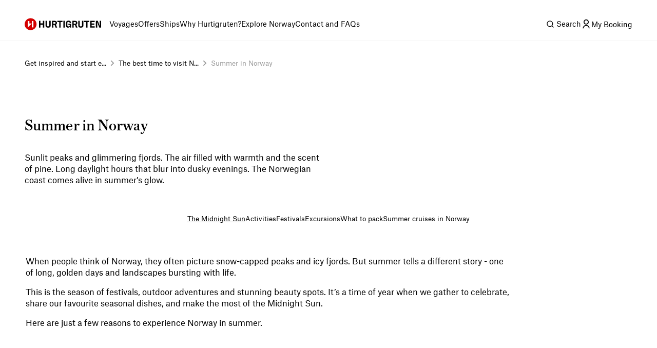

--- FILE ---
content_type: text/html; charset=utf-8
request_url: https://www.hurtigruten.com/en/inspiration/seasons/summer
body_size: 46626
content:
<!DOCTYPE html><html lang="en"><head><meta charSet="utf-8" data-next-head=""/><script type="application/ld+json" data-next-head="">{"@context":"https://schema.org","@type":"BreadcrumbList","itemListElement":[{"@type":"ListItem","position":1,"name":"Home","item":"https://www.hurtigruten.com/en/"},{"@type":"ListItem","position":2,"name":"Get inspired and start e...","item":"https://www.hurtigruten.com/en/inspiration"},{"@type":"ListItem","position":3,"name":"The best time to visit N...","item":"https://www.hurtigruten.com/en/inspiration/seasons"},{"@type":"ListItem","position":4,"name":"Summer in Norway","item":"https://www.hurtigruten.com/en/inspiration/seasons/summer"}]}</script><meta name="viewport" content="width=device-width, initial-scale=1.0" data-next-head=""/><title data-next-head="">Visit Norway in Summer | Norwegian Summer | Hurtigruten</title><meta name="description" content="Dive into the beauty of Norwegian summer. Explore the midnight sun and pristine fjords with Hurtigruten. Book your summer escape now!" data-next-head=""/><link rel="canonical" href="https://www.hurtigruten.com/en/inspiration/seasons/summer" data-next-head=""/><meta name="keywords" content="" data-next-head=""/><link rel="icon" type="image/x-icon" href="/nellie-coastal/favicon.ico" sizes="48x48"/><link rel="icon" type="image/svg+xml" href="/nellie-coastal/favicon.svg"/><link rel="apple-touch-icon" href="/nellie-coastal/favicon.ico"/><link rel="preconnect" href="https://cdn.cookielaw.org/"/><link rel="preconnect" href="https://cdn.c360a.salesforce.com"/><link rel="preconnect" href="https://images.ctfassets.net"/><link rel="preconnect" href="https://dev.visualwebsiteoptimizer.com"/><script type="text/javascript" id="vwoCode">window._vwo_code||(function(){var w=window,d=document;var account_id=1155581,version=2.2,settings_tolerance=2000,hide_element='body',hide_element_style='opacity:0 !important;filter:alpha(opacity=0) !important;background:none !important';if(f=!1,v=d.querySelector('#vwoCode'),cc={},-1<d.URL.indexOf('__vwo_disable__')||w._vwo_code)return;try{var e=JSON.parse(localStorage.getItem('_vwo_'+account_id+'_config'));cc=e&&'object'==typeof e?e:{}}catch(e){}function r(t){try{return decodeURIComponent(t)}catch(e){return t}}var s=(()=>{var e={combination:[],combinationChoose:[],split:[],exclude:[],uuid:null,consent:null,optOut:null},t=d.cookie||'';if(t)for(var i,n,o=/(?:^|;\s*)(?:(_vis_opt_exp_(\d+)_combi=([^;]*))|(_vis_opt_exp_(\d+)_combi_choose=([^;]*))|(_vis_opt_exp_(\d+)_split=([^:;]*))|(_vis_opt_exp_(\d+)_exclude=[^;]*)|(_vis_opt_out=([^;]*))|(_vwo_global_opt_out=[^;]*)|(_vwo_uuid=([^;]*))|(_vwo_consent=([^;]*)))/g;null!==(i=o.exec(t));)try{i[1]?e.combination.push({id:i[2],value:r(i[3])}):i[4]?e.combinationChoose.push({id:i[5],value:r(i[6])}):i[7]?e.split.push({id:i[8],value:r(i[9])}):i[10]?e.exclude.push({id:i[11]}):i[12]?e.optOut=r(i[13]):i[14]?e.optOut=!0:i[15]?e.uuid=r(i[16]):i[17]&&(n=r(i[18]),e.consent=n&&3<=n.length?n.substring(0,3):null)}catch(e){}return e})();function n(){var e=(()=>{if(w.VWO&&Array.isArray(w.VWO))for(var e=0;e<w.VWO.length;e++){var t=w.VWO[e];if(Array.isArray(t)&&('setVisitorId'===t[0]||'setSessionId'===t[0]))return!0}return!1})(),t='a='+account_id+'&u='+encodeURIComponent(w._vis_opt_url||d.URL)+'&vn='+version+'&ph=1'+('undefined'!=typeof platform?'&p='+platform:'')+'&st='+w.performance.now(),e=(!e&&((e=(()=>{var e,t=[],i={},n=w.VWO&&w.VWO.appliedCampaigns||{};for(e in n){var o=n[e]&&n[e].v;o&&(t.push(e+'-'+o+'-1'),i[e]=!0)}if(s&&s.combination)for(var r=0;r<s.combination.length;r++){var a=s.combination[r];i[a.id]||t.push(a.id+'-'+a.value)}return t.join('|')})())&&(t+='&c='+e),(e=(()=>{var e=[],t={};if(s&&s.combinationChoose)for(var i=0;i<s.combinationChoose.length;i++){var n=s.combinationChoose[i];e.push(n.id+'-'+n.value),t[n.id]=!0}if(s&&s.split)for(var o=0;o<s.split.length;o++)t[(n=s.split[o]).id]||e.push(n.id+'-'+n.value);return e.join('|')})())&&(t+='&cc='+e),e=(()=>{var e={},t=[];if(w.VWO&&Array.isArray(w.VWO))for(var i=0;i<w.VWO.length;i++){var n=w.VWO[i];if(Array.isArray(n)&&'setVariation'===n[0]&&n[1]&&Array.isArray(n[1]))for(var o=0;o<n[1].length;o++){var r,a=n[1][o];a&&'object'==typeof a&&(r=a.e,a=a.v,r)&&a&&(e[r]=a)}}for(r in e)t.push(r+'-'+e[r]);return t.join('|')})())&&(t+='&sv='+e),s&&s.optOut&&(t+='&o='+s.optOut),(()=>{var e=[],t={};if(s&&s.exclude)for(var i=0;i<s.exclude.length;i++){var n=s.exclude[i];t[n.id]||(e.push(n.id),t[n.id]=!0)}return e.join('|')})());return e&&(t+='&e='+e),s&&s.uuid&&(t+='&id='+s.uuid),s&&s.consent&&(t+='&consent='+s.consent),w.name&&-1<w.name.indexOf('_vis_preview')&&(t+='&pM=true'),w.VWO&&w.VWO.ed&&(t+='&ed='+w.VWO.ed),t}code={nonce:v&&v.nonce,library_tolerance:function(){return'undefined'!=typeof library_tolerance?library_tolerance:void 0},settings_tolerance:function(){return cc.sT||settings_tolerance},hide_element_style:function(){return'{'+(cc.hES||hide_element_style)+'}'},hide_element:function(){return performance.getEntriesByName('first-contentful-paint')[0]?'':'string'==typeof cc.hE?cc.hE:hide_element},getVersion:function(){return version},finish:function(e){var t;f||(f=!0,(t=d.getElementById('_vis_opt_path_hides'))&&t.parentNode.removeChild(t),e&&((new Image).src='https://dev.visualwebsiteoptimizer.com/ee.gif?a='+account_id+e))},finished:function(){return f},addScript:function(e){var t=d.createElement('script');t.type='text/javascript',e.src?t.src=e.src:t.text=e.text,v&&t.setAttribute('nonce',v.nonce),d.getElementsByTagName('head')[0].appendChild(t)},load:function(e,t){t=t||{};var i=new XMLHttpRequest;i.open('GET',e,!0),i.withCredentials=!t.dSC,i.responseType=t.responseType||'text',i.onload=function(){if(t.onloadCb)return t.onloadCb(i,e);200===i.status?w._vwo_code.addScript({text:i.responseText}):w._vwo_code.finish('&e=loading_failure:'+e)},i.onerror=function(){if(t.onerrorCb)return t.onerrorCb(e);w._vwo_code.finish('&e=loading_failure:'+e)},i.send()},init:function(){var e,t,i=this.settings_tolerance(),i=(w._vwo_settings_timer=setTimeout(function(){w._vwo_code.finish()},i),'body'!==this.hide_element()?(e=d.createElement('style'),t=(i=this.hide_element())?i+this.hide_element_style():'',i=d.getElementsByTagName('head')[0],e.setAttribute('id','_vis_opt_path_hides'),v&&e.setAttribute('nonce',v.nonce),e.setAttribute('type','text/css'),e.styleSheet?e.styleSheet.cssText=t:e.appendChild(d.createTextNode(t)),i.appendChild(e)):(e=d.getElementsByTagName('head')[0],(t=d.createElement('div')).style.cssText='z-index: 2147483647 !important;position: fixed !important;left: 0 !important;top: 0 !important;width: 100% !important;height: 100% !important;background:white!important;',t.setAttribute('id','_vis_opt_path_hides'),t.classList.add('_vis_hide_layer'),e.parentNode.insertBefore(t,e.nextSibling)),'https://dev.visualwebsiteoptimizer.com/j.php?'+n());-1!==w.location.search.indexOf('_vwo_xhr')?this.addScript({src:i}):this.load(i+'&x=true',{l:1})}};w._vwo_code=code;code.init();})();function d(){var e;t._vwo_code&&(e=d.hidingStyle=document.getElementById('_vis_opt_path_hides')||d.hidingStyle,t._vwo_code.finished()||_vwo_code.libExecuted||t.VWO&&VWO.dNR||(document.getElementById('_vis_opt_path_hides')||document.getElementsByTagName('head')[0].appendChild(e),requestAnimationFrame(d)))}var t;t=window,d();</script><noscript><iframe style="display:none;visibility:hidden" src="https://www.hurtigruten.com/metrics/ns.html?id=GTM-M54LLMGR" height="0" width="0"></iframe></noscript><link rel="preload" href="/nellie-coastal/_next/static/media/5519403a17cd695d-s.p.woff2" as="font" type="font/woff2" crossorigin="anonymous" data-next-font="size-adjust"/><link rel="preload" href="/nellie-coastal/_next/static/media/baa5120686390665-s.p.woff" as="font" type="font/woff" crossorigin="anonymous" data-next-font="size-adjust"/><link rel="preload" href="/nellie-coastal/_next/static/media/23f1fe2580317999-s.p.woff2" as="font" type="font/woff2" crossorigin="anonymous" data-next-font="size-adjust"/><link rel="preload" href="/nellie-coastal/_next/static/media/6ee36a70436f16e4-s.p.woff" as="font" type="font/woff" crossorigin="anonymous" data-next-font="size-adjust"/><link rel="preload" href="/nellie-coastal/_next/static/media/d7b6d619c860d8a3-s.p.woff2" as="font" type="font/woff2" crossorigin="anonymous" data-next-font="size-adjust"/><link rel="preload" href="/nellie-coastal/_next/static/media/ab300d027ba5647d-s.p.woff" as="font" type="font/woff" crossorigin="anonymous" data-next-font="size-adjust"/><link rel="preload" href="/nellie-coastal/_next/static/media/c5e0206d39c63d08-s.p.woff2" as="font" type="font/woff2" crossorigin="anonymous" data-next-font="size-adjust"/><link rel="preload" href="/nellie-coastal/_next/static/media/b4bcca64deb62611-s.p.woff" as="font" type="font/woff" crossorigin="anonymous" data-next-font="size-adjust"/><link rel="preload" href="/nellie-coastal/_next/static/media/35b1de7c1b5cbf0c-s.p.woff2" as="font" type="font/woff2" crossorigin="anonymous" data-next-font="size-adjust"/><link rel="preload" href="/nellie-coastal/_next/static/media/3519f24a56e824e7-s.p.woff" as="font" type="font/woff" crossorigin="anonymous" data-next-font="size-adjust"/><link rel="preload" href="/nellie-coastal/_next/static/media/b39fa7b01f9c227f-s.p.woff2" as="font" type="font/woff2" crossorigin="anonymous" data-next-font="size-adjust"/><link rel="preload" href="/nellie-coastal/_next/static/media/b6adab028c376973-s.p.woff" as="font" type="font/woff" crossorigin="anonymous" data-next-font="size-adjust"/><link rel="preload" href="/nellie-coastal/_next/static/media/272014d7d81be297-s.p.woff" as="font" type="font/woff" crossorigin="anonymous" data-next-font="size-adjust"/><link rel="preload" href="/nellie-coastal/_next/static/media/64a53d1678a26dbd-s.p.woff" as="font" type="font/woff" crossorigin="anonymous" data-next-font="size-adjust"/><link rel="preload" href="/nellie-coastal/_next/static/media/f25318fc7f7cf074-s.p.woff2" as="font" type="font/woff2" crossorigin="anonymous" data-next-font="size-adjust"/><link rel="preload" href="/nellie-coastal/_next/static/css/40a227a71670c835.css" as="style"/><link rel="stylesheet" href="/nellie-coastal/_next/static/css/40a227a71670c835.css" data-n-g=""/><link rel="preload" href="/nellie-coastal/_next/static/css/cf26d59fdc9d81f9.css" as="style"/><link rel="stylesheet" href="/nellie-coastal/_next/static/css/cf26d59fdc9d81f9.css" data-n-p=""/><link rel="preload" href="/nellie-coastal/_next/static/css/de8c63fb4b107872.css" as="style"/><link rel="stylesheet" href="/nellie-coastal/_next/static/css/de8c63fb4b107872.css" data-n-p=""/><link rel="preload" href="/nellie-coastal/_next/static/css/2f0b81a931ab2650.css" as="style"/><link rel="stylesheet" href="/nellie-coastal/_next/static/css/2f0b81a931ab2650.css" data-n-p=""/><link rel="preload" href="/nellie-coastal/_next/static/css/d8d3cadac68f22b8.css" as="style"/><link rel="stylesheet" href="/nellie-coastal/_next/static/css/d8d3cadac68f22b8.css" data-n-p=""/><noscript data-n-css=""></noscript><script defer="" nomodule="" src="/nellie-coastal/_next/static/chunks/polyfills-42372ed130431b0a.js"></script><script src="/nellie-coastal/_next/static/chunks/webpack-6c0a7de8627e75bc.js" defer=""></script><script src="/nellie-coastal/_next/static/chunks/framework-e7ef25098c64febc.js" defer=""></script><script src="/nellie-coastal/_next/static/chunks/main-a76bb39daa61a554.js" defer=""></script><script src="/nellie-coastal/_next/static/chunks/pages/_app-54074d95bf71462a.js" defer=""></script><script src="/nellie-coastal/_next/static/chunks/69ea16bc-03e424759f011b10.js" defer=""></script><script src="/nellie-coastal/_next/static/chunks/1270-39a9dd8ad25bb4c9.js" defer=""></script><script src="/nellie-coastal/_next/static/chunks/7612-dace6302c5e9d241.js" defer=""></script><script src="/nellie-coastal/_next/static/chunks/5320-6b21ad72365c7dd7.js" defer=""></script><script src="/nellie-coastal/_next/static/chunks/2349-e796d3ee76046929.js" defer=""></script><script src="/nellie-coastal/_next/static/chunks/6052-14833d07497db72a.js" defer=""></script><script src="/nellie-coastal/_next/static/chunks/3153-ba30e406ea3639ab.js" defer=""></script><script src="/nellie-coastal/_next/static/chunks/2709-de0c850084bb044d.js" defer=""></script><script src="/nellie-coastal/_next/static/chunks/754-fd61e1866770335f.js" defer=""></script><script src="/nellie-coastal/_next/static/chunks/4667-fcaa59da50a2e593.js" defer=""></script><script src="/nellie-coastal/_next/static/chunks/pages/inspiration/%5Bcategory%5D/%5Bslug%5D-b16c8cd974c16838.js" defer=""></script><script src="/nellie-coastal/_next/static/coastal-app-id-c2b25ffe2accfc1dc5181477b7816fcae39a0012/_buildManifest.js" defer=""></script><script src="/nellie-coastal/_next/static/coastal-app-id-c2b25ffe2accfc1dc5181477b7816fcae39a0012/_ssgManifest.js" defer=""></script></head><body><div id="__next"><div class="styles_megaMenuLayout__O6k12 __variable_21985b __variable_846fa2 __variable_1e57b5 __variable_2d8510 __variable_af0c44 __variable_e2b8fa __variable_b822c0 __variable_b2419e"><div class="styles_headerWrapper__FlSap"><div class="styles_relative__xh5X6"><nav class="styles_header__DntZi" role="navigation"><div class="styles_container__qETIW" role="none"><a target="" href="/en"><span class="styles_hiddenText__7gdWZ">Hurtigruten</span><svg width="149" height="24" viewBox="0 0 149 24" fill="none" xmlns="http://www.w3.org/2000/svg"><path d="M11.6 23.7C18.0065 23.7 23.2 18.5065 23.2 12.1C23.2 5.6935 18.0065 0.5 11.6 0.5C5.1935 0.5 0 5.6935 0 12.1C0 18.5065 5.1935 23.7 11.6 23.7Z" fill="#D40000"></path><path fill-rule="evenodd" clip-rule="evenodd" d="M14 5.8999H17.1V18.3999H14V5.8999Z" fill="white"></path><path d="M6.1001 18.5999L13.9001 10.6999H9.2001V5.8999H6.1001V18.5999Z" fill="white"></path><path d="M127.8 18.7001H136.6V16.2001H130.5V13.2001H135.7V10.7001H130.5V8.00005H136.4V5.50005H127.8V18.7001V18.7001ZM119.7 18.7001H122.4V8.00005H126V5.50005H116.1V8.00005H119.7V18.7001V18.7001ZM109.3 18.9001H109.8C112.6 18.9001 114.5 17.6001 114.5 14.9001V5.50005H111.8V14.5C111.8 15.7 111.3 16.4001 109.7 16.4001H109.2C107.7 16.4001 107.2 15.8 107.2 14.5V5.50005H104.5V15C104.6 17.6 106.5 18.9001 109.3 18.9001V18.9001ZM95.6001 11.3V8.00005H98.2001C99.4001 8.00005 99.9001 8.50005 99.9001 9.50005V9.90005C99.9001 10.9001 99.3001 11.4001 98.3001 11.4001L95.6001 11.3V11.3ZM92.9001 18.7001H95.6001V13.6H98.1001L99.9001 18.7001H103L100.6 13.1C101.8 12.5 102.7 11.4 102.7 9.80005V9.50005C102.7 7.00005 101 5.60005 98.4001 5.60005H93.0001L92.9001 18.7001V18.7001ZM84.3001 18.9001H84.8001C86.2001 18.9001 87.4001 18.2001 87.9001 16.9001H88.1001L88.5001 18.7001H90.4001V11.3H85.3001V13.5H87.9001V14.5C87.9001 15.7 87.2001 16.5 85.9001 16.5H85.2001C83.9001 16.5 83.2001 15.8001 83.2001 14.4001V9.60005C83.2001 8.40005 83.8001 7.70005 85.3001 7.70005H85.8001C87.1001 7.70005 87.7001 8.40005 87.7001 9.50005V9.70005H90.4001V9.50005C90.4001 6.90005 88.8001 5.30005 85.9001 5.30005H85.3001C82.5001 5.30005 80.5001 6.70005 80.5001 9.60005V14.8C80.5001 17.5 82.2001 18.9001 84.3001 18.9001V18.9001ZM75.5001 18.7001H78.2001V5.50005H75.5001V18.7001ZM67.4001 18.7001H70.1001V8.00005H73.7001V5.50005H63.8001V8.00005H67.4001V18.7001V18.7001ZM55.9001 11.3V8.00005H58.5001C59.7001 8.00005 60.2001 8.50005 60.2001 9.50005V9.90005C60.2001 10.9001 59.6001 11.4001 58.6001 11.4001L55.9001 11.3V11.3ZM53.2001 18.7001H55.9001V13.6H58.4001L60.2001 18.7001H63.3001L60.9001 13.1C62.1001 12.5 63.0001 11.4 63.0001 9.80005V9.50005C63.0001 7.00005 61.3001 5.60005 58.7001 5.60005H53.3001L53.2001 18.7001V18.7001ZM45.5001 18.9001H46.0001C48.8001 18.9001 50.7001 17.6001 50.7001 14.9001V5.50005H48.0001V14.5C48.0001 15.7 47.5001 16.4001 45.9001 16.4001H45.4001C43.9001 16.4001 43.4001 15.8 43.4001 14.5V5.50005H40.7001V15C40.8001 17.6 42.7001 18.9001 45.5001 18.9001V18.9001ZM28.1001 18.7001H30.8001V13.2001H35.6001V18.7001H38.3001V5.50005H35.6001V10.6H30.8001V5.50005H28.1001V18.7001ZM138.7 18.7001H141.4V15.2001C141.4 12.7001 141.4 10.9 141.2 8.40005H141.4C141.9 9.80005 142.3 11 143.4 13.6L145.4 18.7001H149V5.50005H146.3V8.70005C146.3 11.2001 146.4 12.9001 146.6 15.7001H146.4C145.8 14.0001 145.2 12.4 144.2 9.80005L142.5 5.50005H138.7V18.7001V18.7001Z" fill="black"></path></svg></a><ul class="styles_tabList__gGw8U" role="menubar"><li class="styles_tabItem__V8WP8" role="none" data-test="59yP6aOIm94dGgdryxB7Pg"><div class="styles_tabContainer__kOqnw"><a class="styles_tabButton__T7bhO" aria-haspopup="true" aria-expanded="false" role="menuitem" type="button" href="/en/voyages">Voyages</a></div></li><li class="styles_tabItem__V8WP8" role="none" data-test="2oOamRmWqfGnSCK8FUZ002"><div class="styles_tabContainer__kOqnw"><a class="styles_tabButton__T7bhO" aria-haspopup="true" aria-expanded="false" role="menuitem" type="button" href="/en/deals">Offers</a></div></li><li class="styles_tabItem__V8WP8" role="none" data-test="4Nr8zGYZHgl1j1uJmmt8rW"><div class="styles_tabContainer__kOqnw"><a class="styles_tabButton__T7bhO" aria-haspopup="true" aria-expanded="false" role="menuitem" type="button" href="/en/ships">Ships</a></div></li><li class="styles_tabItem__V8WP8" role="none" data-test="cFwZzxsbKafP3uRjqTzgX"><div class="styles_tabContainer__kOqnw"><a class="styles_tabButton__T7bhO" aria-haspopup="true" aria-expanded="false" role="menuitem" type="button" href="/en/about-us/voyages/why-cruise-with-hurtigruten">Why Hurtigruten?</a></div></li><li class="styles_tabItem__V8WP8" role="none" data-test="11ZARknRzT9qDMkJnmTORw"><div class="styles_tabContainer__kOqnw"><a class="styles_tabButton__T7bhO" aria-haspopup="true" aria-expanded="false" role="menuitem" type="button" href="/en/inspiration">Explore Norway</a></div></li><li class="styles_tabItem__V8WP8" role="none" data-test="7qgC7t7h84Pdzr3ZS8Y6Sp"><div class="styles_tabContainer__kOqnw"><a class="styles_tabButton__T7bhO" aria-haspopup="true" aria-expanded="false" role="menuitem" type="button" href="/en/about-us/contact">Contact and FAQs</a></div></li></ul></div><div class="styles_headerButtons__yArMK"><div class="styles_tabItem__V8WP8" role="none" data-test="eZYo66kaERzC9j5y7MNdx"><div class="styles_tabContainer__kOqnw"><svg xmlns="http://www.w3.org/2000/svg" fill="currentColor" viewBox="0 0 24 24"><path d="m18.031 16.617 4.283 4.282-1.415 1.415-4.282-4.283A8.96 8.96 0 0 1 11 20c-4.968 0-9-4.032-9-9s4.032-9 9-9 9 4.032 9 9a8.96 8.96 0 0 1-1.969 5.617m-2.006-.742A6.98 6.98 0 0 0 18 11c0-3.867-3.133-7-7-7s-7 3.133-7 7 3.133 7 7 7a6.98 6.98 0 0 0 4.875-1.975z"></path></svg><span class="styles_tabButton__T7bhO"><span class="styles_visuallyHidden__RUFZM">Search</span></span></div></div><a class="styles_mybookingBtn__Lj21B" href="/en/my-booking"><i class="styles_root__ZOKyj"><svg xmlns="http://www.w3.org/2000/svg" fill="currentColor" viewBox="0 0 24 24" data-testid="icon-selector" height="20"><path d="M4 22a8 8 0 1 1 16 0h-2a6 6 0 0 0-12 0zm8-9c-3.315 0-6-2.685-6-6s2.685-6 6-6 6 2.685 6 6-2.685 6-6 6m0-2c2.21 0 4-1.79 4-4s-1.79-4-4-4-4 1.79-4 4 1.79 4 4 4"></path></svg></i><span class="styles_visuallyHidden__F0NaC">My Booking</span></a></div></nav></div></div><div class="styles_fluid__U2oju"><div class="styles_mt-xl__2KLTF styles_mb-2xl__iDToc"><nav aria-label="Breadcrumbs" class="styles_nav___u_3Z breadcrumbs"><ol class="styles_list__wiwFn"><li class="styles_listItem__lWXib"><a class="styles_link__kuJEo" href="/en/inspiration"><span>Get inspired and start e...</span></a></li><li class="styles_listItem__lWXib"><div class="styles_divider__2j0vQ"><i class="styles_root__ZOKyj"><svg xmlns="http://www.w3.org/2000/svg" fill="currentColor" viewBox="0 0 24 24" data-testid="icon-selector" height="20"><path d="m13.172 12-4.95-4.95 1.414-1.413L16 12l-6.364 6.364-1.414-1.415z"></path></svg></i></div></li><li class="styles_listItem__lWXib"><a class="styles_link__kuJEo" href="/en/inspiration/seasons"><span>The best time to visit N...</span></a></li><li class="styles_listItem__lWXib"><div class="styles_divider__2j0vQ"><i class="styles_root__ZOKyj"><svg xmlns="http://www.w3.org/2000/svg" fill="currentColor" viewBox="0 0 24 24" data-testid="icon-selector" height="20"><path d="m13.172 12-4.95-4.95 1.414-1.413L16 12l-6.364 6.364-1.414-1.415z"></path></svg></i></div></li><li class="styles_listItem__lWXib"><a class="styles_link__kuJEo styles_current__h4QKA" href="/en/inspiration/seasons/summer"><span>Summer in Norway</span></a></li></ol><div class="styles_backContainer__w4E8Y"><a class="styles_backLink__jp0SO" href="/en/inspiration/seasons"><i class="styles_root__ZOKyj"><svg xmlns="http://www.w3.org/2000/svg" fill="currentColor" viewBox="0 0 24 24" data-testid="icon-selector" height="20"><path d="m10.828 12 4.95 4.95-1.414 1.415L8 12l6.364-6.364 1.414 1.414z"></path></svg></i>Back to<!-- --> <!-- -->The best time to visit N...</a></div></nav></div></div><main><div class="styles_articleWrapper__ff4D3"><div class="styles_fluid__U2oju"><div><div class="styles_textContent__lDwC_"><div class="styles_wrapper__8xgfI"><h1 class="styles_title__fStYK">Summer in Norway</h1><p class="styles_subtitle__PvraC">Sunlit peaks and glimmering fjords. The air filled with warmth and the scent of pine. Long daylight hours that blur into dusky evenings. The Norwegian coast comes alive in summer’s glow.</p></div></div><div class="styles_heroImageContainer__DN6LB"><div class="styles_videoWrapper__EB3Wo"><div class="styles_container__fe0Ef"><video class="styles_video___xFT9" muted="" loop="" playsinline=""></video></div></div></div></div></div><div class="styles_outerWrapper__BPivs"><div class="styles_innerContainer__RH86s"><div class="styles_content__VMhZX" style="transform:translateX(0px)"><a title="The Midnight Sun" name="midnight-sun" class="styles_link__bMBrF styles_activeLink__puhaA">The Midnight Sun</a><a title="Activities" name="activities" class="styles_link__bMBrF styles_inactiveLink__M9Voz">Activities</a><a title="Festivals" name="festivals" class="styles_link__bMBrF styles_inactiveLink__M9Voz">Festivals</a><a title="Excursions" name="excursions" class="styles_link__bMBrF styles_inactiveLink__M9Voz">Excursions</a><a title="What to pack" name="what-to-pack" class="styles_link__bMBrF styles_inactiveLink__M9Voz">What to pack</a><a title="Summer cruises in Norway" name="summer-cruises-in-norway" class="styles_link__bMBrF styles_inactiveLink__M9Voz">Summer cruises in Norway</a></div></div></div><section id="" class="styles_root__5WSYS"><div class="styles_main__xKWWN"><div class="styles_textAndMediaGridContainer__Sgm2u"><div class="styles_spanFullGrid__KsL7t"><div class="styles_wrapper__7DGG5 styles_widthControl__SAGy7"><div><div class="styles_mb-2xl__iDToc"><div class="styles_richTextFlowContainer__IFONS"><p>When people think of Norway, they often picture snow-capped peaks and icy fjords. But summer tells a different story - one of long, golden days and landscapes bursting with life.</p><p>This is the season of festivals, outdoor adventures and stunning beauty spots. It’s a time of year when we gather to celebrate, share our favourite seasonal dishes, and make the most of the Midnight Sun.</p><p>Here are just a few reasons to experience Norway in summer.</p></div></div></div></div></div></div></div></section><section id="" class="styles_root__5WSYS"><div class="styles_main__xKWWN"><div class="styles_introWrapper__HYaql"><div class="styles_container__gJLi3"><div class="styles_mb-2xl__iDToc"><h2 class="styles_title__rSitl styles_title__o74dT">Visiting Norway in summer</h2></div></div></div><div class="styles_cardBlocksGridContainer__zLCF_"><div class="styles_gridItem__C5Smf styles_gridItemThird__HSHjV"><div class="styles_root__sQZ_i"><div class="styles_mediaWrapper__bKnbD"><div class="styles_imageWrapper___LJvg"><img alt="midnight-sun-lofoten-149512-Getty Images" loading="lazy" decoding="async" data-nimg="fill" style="position:absolute;height:100%;width:100%;left:0;top:0;right:0;bottom:0;object-fit:cover;color:transparent;background-size:cover;background-position:50% 50%;background-repeat:no-repeat;background-image:url(&quot;data:image/svg+xml;charset=utf-8,%3Csvg xmlns=&#x27;http://www.w3.org/2000/svg&#x27; %3E%3Cfilter id=&#x27;b&#x27; color-interpolation-filters=&#x27;sRGB&#x27;%3E%3CfeGaussianBlur stdDeviation=&#x27;20&#x27;/%3E%3CfeColorMatrix values=&#x27;1 0 0 0 0 0 1 0 0 0 0 0 1 0 0 0 0 0 100 -1&#x27; result=&#x27;s&#x27;/%3E%3CfeFlood x=&#x27;0&#x27; y=&#x27;0&#x27; width=&#x27;100%25&#x27; height=&#x27;100%25&#x27;/%3E%3CfeComposite operator=&#x27;out&#x27; in=&#x27;s&#x27;/%3E%3CfeComposite in2=&#x27;SourceGraphic&#x27;/%3E%3CfeGaussianBlur stdDeviation=&#x27;20&#x27;/%3E%3C/filter%3E%3Cimage width=&#x27;100%25&#x27; height=&#x27;100%25&#x27; x=&#x27;0&#x27; y=&#x27;0&#x27; preserveAspectRatio=&#x27;xMidYMid slice&#x27; style=&#x27;filter: url(%23b);&#x27; href=&#x27;[data-uri]&#x27;/%3E%3C/svg%3E&quot;)" sizes="100vw" srcSet="https://images.ctfassets.net/7mmwp5vb96tc/3CZ2fX0xCLysK3vYlsLPZa/bb5029856ef168ee2b0eef049b68cc34/midnight-sun-lofoten-149512-Getty_Images.jpg?q=40&amp;w=640&amp;fm=webp 640w, https://images.ctfassets.net/7mmwp5vb96tc/3CZ2fX0xCLysK3vYlsLPZa/bb5029856ef168ee2b0eef049b68cc34/midnight-sun-lofoten-149512-Getty_Images.jpg?q=40&amp;w=750&amp;fm=webp 750w, https://images.ctfassets.net/7mmwp5vb96tc/3CZ2fX0xCLysK3vYlsLPZa/bb5029856ef168ee2b0eef049b68cc34/midnight-sun-lofoten-149512-Getty_Images.jpg?q=40&amp;w=828&amp;fm=webp 828w, https://images.ctfassets.net/7mmwp5vb96tc/3CZ2fX0xCLysK3vYlsLPZa/bb5029856ef168ee2b0eef049b68cc34/midnight-sun-lofoten-149512-Getty_Images.jpg?q=40&amp;w=1080&amp;fm=webp 1080w, https://images.ctfassets.net/7mmwp5vb96tc/3CZ2fX0xCLysK3vYlsLPZa/bb5029856ef168ee2b0eef049b68cc34/midnight-sun-lofoten-149512-Getty_Images.jpg?q=40&amp;w=1200&amp;fm=webp 1200w, https://images.ctfassets.net/7mmwp5vb96tc/3CZ2fX0xCLysK3vYlsLPZa/bb5029856ef168ee2b0eef049b68cc34/midnight-sun-lofoten-149512-Getty_Images.jpg?q=40&amp;w=1920&amp;fm=webp 1920w, https://images.ctfassets.net/7mmwp5vb96tc/3CZ2fX0xCLysK3vYlsLPZa/bb5029856ef168ee2b0eef049b68cc34/midnight-sun-lofoten-149512-Getty_Images.jpg?q=40&amp;w=2048&amp;fm=webp 2048w, https://images.ctfassets.net/7mmwp5vb96tc/3CZ2fX0xCLysK3vYlsLPZa/bb5029856ef168ee2b0eef049b68cc34/midnight-sun-lofoten-149512-Getty_Images.jpg?q=40&amp;w=3840&amp;fm=webp 3840w" src="https://images.ctfassets.net/7mmwp5vb96tc/3CZ2fX0xCLysK3vYlsLPZa/bb5029856ef168ee2b0eef049b68cc34/midnight-sun-lofoten-149512-Getty_Images.jpg?q=40&amp;w=3840&amp;fm=webp"/></div></div><div class="styles_contentContainer__gOscc"><div class="styles_titleAndIconContainer__BBQXe"><div class="styles_overlineAndTitleContainer__TeWQ3"><h2 class="styles_title__Hn0L0">June</h2></div></div><div class="styles_richTextFlowContainer__IFONS"><p>We say that June is one of the best times to visit Norway. The days stretch long, the light is golden and the landscape is open and waiting. Whether it’s your first time here or your tenth, this is when our homeland shows its best side.</p></div><div class="styles_ctaContainer__SFgQH"><a class="styles_root__glDb_" href="/en/inspiration/norway/visiting-norway-in-june"><div class="styles_label__VOdEH">Explore Norway in June</div><div class="styles_icon__a2Tcr"><svg xmlns="http://www.w3.org/2000/svg" fill="currentColor" viewBox="0 0 24 24"><path d="m16.172 11-5.364-5.364 1.414-1.414L20 12l-7.778 7.778-1.414-1.414L16.172 13H4v-2z"></path></svg></div></a></div></div></div></div><div class="styles_gridItem__C5Smf styles_gridItemThird__HSHjV"><div class="styles_root__sQZ_i"><div class="styles_mediaWrapper__bKnbD"><div class="styles_imageWrapper___LJvg"><img alt="hiker-senja-147525" loading="lazy" decoding="async" data-nimg="fill" style="position:absolute;height:100%;width:100%;left:0;top:0;right:0;bottom:0;object-fit:cover;color:transparent;background-size:cover;background-position:50% 50%;background-repeat:no-repeat;background-image:url(&quot;data:image/svg+xml;charset=utf-8,%3Csvg xmlns=&#x27;http://www.w3.org/2000/svg&#x27; %3E%3Cfilter id=&#x27;b&#x27; color-interpolation-filters=&#x27;sRGB&#x27;%3E%3CfeGaussianBlur stdDeviation=&#x27;20&#x27;/%3E%3CfeColorMatrix values=&#x27;1 0 0 0 0 0 1 0 0 0 0 0 1 0 0 0 0 0 100 -1&#x27; result=&#x27;s&#x27;/%3E%3CfeFlood x=&#x27;0&#x27; y=&#x27;0&#x27; width=&#x27;100%25&#x27; height=&#x27;100%25&#x27;/%3E%3CfeComposite operator=&#x27;out&#x27; in=&#x27;s&#x27;/%3E%3CfeComposite in2=&#x27;SourceGraphic&#x27;/%3E%3CfeGaussianBlur stdDeviation=&#x27;20&#x27;/%3E%3C/filter%3E%3Cimage width=&#x27;100%25&#x27; height=&#x27;100%25&#x27; x=&#x27;0&#x27; y=&#x27;0&#x27; preserveAspectRatio=&#x27;xMidYMid slice&#x27; style=&#x27;filter: url(%23b);&#x27; href=&#x27;[data-uri]&#x27;/%3E%3C/svg%3E&quot;)" sizes="100vw" srcSet="https://images.ctfassets.net/7mmwp5vb96tc/hpozGgbrwYFbaIxG8r8S1/4b55aa578e6b790578b8d2c3e5c16381/hiker-senja-147525.jpg?q=40&amp;w=640&amp;fm=webp 640w, https://images.ctfassets.net/7mmwp5vb96tc/hpozGgbrwYFbaIxG8r8S1/4b55aa578e6b790578b8d2c3e5c16381/hiker-senja-147525.jpg?q=40&amp;w=750&amp;fm=webp 750w, https://images.ctfassets.net/7mmwp5vb96tc/hpozGgbrwYFbaIxG8r8S1/4b55aa578e6b790578b8d2c3e5c16381/hiker-senja-147525.jpg?q=40&amp;w=828&amp;fm=webp 828w, https://images.ctfassets.net/7mmwp5vb96tc/hpozGgbrwYFbaIxG8r8S1/4b55aa578e6b790578b8d2c3e5c16381/hiker-senja-147525.jpg?q=40&amp;w=1080&amp;fm=webp 1080w, https://images.ctfassets.net/7mmwp5vb96tc/hpozGgbrwYFbaIxG8r8S1/4b55aa578e6b790578b8d2c3e5c16381/hiker-senja-147525.jpg?q=40&amp;w=1200&amp;fm=webp 1200w, https://images.ctfassets.net/7mmwp5vb96tc/hpozGgbrwYFbaIxG8r8S1/4b55aa578e6b790578b8d2c3e5c16381/hiker-senja-147525.jpg?q=40&amp;w=1920&amp;fm=webp 1920w, https://images.ctfassets.net/7mmwp5vb96tc/hpozGgbrwYFbaIxG8r8S1/4b55aa578e6b790578b8d2c3e5c16381/hiker-senja-147525.jpg?q=40&amp;w=2048&amp;fm=webp 2048w, https://images.ctfassets.net/7mmwp5vb96tc/hpozGgbrwYFbaIxG8r8S1/4b55aa578e6b790578b8d2c3e5c16381/hiker-senja-147525.jpg?q=40&amp;w=3840&amp;fm=webp 3840w" src="https://images.ctfassets.net/7mmwp5vb96tc/hpozGgbrwYFbaIxG8r8S1/4b55aa578e6b790578b8d2c3e5c16381/hiker-senja-147525.jpg?q=40&amp;w=3840&amp;fm=webp"/></div></div><div class="styles_contentContainer__gOscc"><div class="styles_titleAndIconContainer__BBQXe"><div class="styles_overlineAndTitleContainer__TeWQ3"><h2 class="styles_title__Hn0L0">July</h2></div></div><div class="styles_richTextFlowContainer__IFONS"><p>July is Norway at full strength. This is when we take our summer vacation, packing up for the mountains or the family cabin by the sea. <!-- -->The cities quiet down as we head for the coast, the countryside or the open road. </p></div><div class="styles_ctaContainer__SFgQH"><a rel="noopener noreferrer" class="styles_root__glDb_" target="_blank" href="/en/inspiration/norway/visiting-norway-in-july"><div class="styles_label__VOdEH">Explore Norway in July</div><div class="styles_icon__a2Tcr"><svg xmlns="http://www.w3.org/2000/svg" fill="currentColor" viewBox="0 0 24 24"><path d="m16.172 11-5.364-5.364 1.414-1.414L20 12l-7.778 7.778-1.414-1.414L16.172 13H4v-2z"></path></svg></div></a></div></div></div></div><div class="styles_gridItem__C5Smf styles_gridItemThird__HSHjV"><div class="styles_root__sQZ_i"><div class="styles_mediaWrapper__bKnbD"><div class="styles_imageWrapper___LJvg"><img alt="trollford-hjorundfjord-168595-Kristian Dale" loading="lazy" decoding="async" data-nimg="fill" style="position:absolute;height:100%;width:100%;left:0;top:0;right:0;bottom:0;object-fit:cover;color:transparent;background-size:cover;background-position:50% 50%;background-repeat:no-repeat;background-image:url(&quot;data:image/svg+xml;charset=utf-8,%3Csvg xmlns=&#x27;http://www.w3.org/2000/svg&#x27; %3E%3Cfilter id=&#x27;b&#x27; color-interpolation-filters=&#x27;sRGB&#x27;%3E%3CfeGaussianBlur stdDeviation=&#x27;20&#x27;/%3E%3CfeColorMatrix values=&#x27;1 0 0 0 0 0 1 0 0 0 0 0 1 0 0 0 0 0 100 -1&#x27; result=&#x27;s&#x27;/%3E%3CfeFlood x=&#x27;0&#x27; y=&#x27;0&#x27; width=&#x27;100%25&#x27; height=&#x27;100%25&#x27;/%3E%3CfeComposite operator=&#x27;out&#x27; in=&#x27;s&#x27;/%3E%3CfeComposite in2=&#x27;SourceGraphic&#x27;/%3E%3CfeGaussianBlur stdDeviation=&#x27;20&#x27;/%3E%3C/filter%3E%3Cimage width=&#x27;100%25&#x27; height=&#x27;100%25&#x27; x=&#x27;0&#x27; y=&#x27;0&#x27; preserveAspectRatio=&#x27;xMidYMid slice&#x27; style=&#x27;filter: url(%23b);&#x27; href=&#x27;[data-uri]&#x27;/%3E%3C/svg%3E&quot;)" sizes="100vw" srcSet="https://images.ctfassets.net/7mmwp5vb96tc/qcMGN3CxxEOWn830eNXFl/19dddef047462ba31c10fd2b1089e989/MS_Trollfjord_in_Hjorundfjorden_Drone_HGR_168595_Photo_Kristian_Dale.jpg?q=40&amp;w=640&amp;fm=webp 640w, https://images.ctfassets.net/7mmwp5vb96tc/qcMGN3CxxEOWn830eNXFl/19dddef047462ba31c10fd2b1089e989/MS_Trollfjord_in_Hjorundfjorden_Drone_HGR_168595_Photo_Kristian_Dale.jpg?q=40&amp;w=750&amp;fm=webp 750w, https://images.ctfassets.net/7mmwp5vb96tc/qcMGN3CxxEOWn830eNXFl/19dddef047462ba31c10fd2b1089e989/MS_Trollfjord_in_Hjorundfjorden_Drone_HGR_168595_Photo_Kristian_Dale.jpg?q=40&amp;w=828&amp;fm=webp 828w, https://images.ctfassets.net/7mmwp5vb96tc/qcMGN3CxxEOWn830eNXFl/19dddef047462ba31c10fd2b1089e989/MS_Trollfjord_in_Hjorundfjorden_Drone_HGR_168595_Photo_Kristian_Dale.jpg?q=40&amp;w=1080&amp;fm=webp 1080w, https://images.ctfassets.net/7mmwp5vb96tc/qcMGN3CxxEOWn830eNXFl/19dddef047462ba31c10fd2b1089e989/MS_Trollfjord_in_Hjorundfjorden_Drone_HGR_168595_Photo_Kristian_Dale.jpg?q=40&amp;w=1200&amp;fm=webp 1200w, https://images.ctfassets.net/7mmwp5vb96tc/qcMGN3CxxEOWn830eNXFl/19dddef047462ba31c10fd2b1089e989/MS_Trollfjord_in_Hjorundfjorden_Drone_HGR_168595_Photo_Kristian_Dale.jpg?q=40&amp;w=1920&amp;fm=webp 1920w, https://images.ctfassets.net/7mmwp5vb96tc/qcMGN3CxxEOWn830eNXFl/19dddef047462ba31c10fd2b1089e989/MS_Trollfjord_in_Hjorundfjorden_Drone_HGR_168595_Photo_Kristian_Dale.jpg?q=40&amp;w=2048&amp;fm=webp 2048w, https://images.ctfassets.net/7mmwp5vb96tc/qcMGN3CxxEOWn830eNXFl/19dddef047462ba31c10fd2b1089e989/MS_Trollfjord_in_Hjorundfjorden_Drone_HGR_168595_Photo_Kristian_Dale.jpg?q=40&amp;w=3840&amp;fm=webp 3840w" src="https://images.ctfassets.net/7mmwp5vb96tc/qcMGN3CxxEOWn830eNXFl/19dddef047462ba31c10fd2b1089e989/MS_Trollfjord_in_Hjorundfjorden_Drone_HGR_168595_Photo_Kristian_Dale.jpg?q=40&amp;w=3840&amp;fm=webp"/></div></div><div class="styles_contentContainer__gOscc"><div class="styles_titleAndIconContainer__BBQXe"><div class="styles_overlineAndTitleContainer__TeWQ3"><h2 class="styles_title__Hn0L0">August</h2></div></div><div class="styles_richTextFlowContainer__IFONS"><p>August is a month of change. It&#x27;s a time when we bask in summer’s warmth, for we know that autumn is waiting in the wings. It’s a time to hike, to sail the fjords, to take a road trip through the mountains and to go cycling along the coast.</p></div><div class="styles_ctaContainer__SFgQH"><a class="styles_root__glDb_" href="/en/inspiration/norway/visiting-norway-in-august"><div class="styles_label__VOdEH">Explore Norway in August</div><div class="styles_icon__a2Tcr"><svg xmlns="http://www.w3.org/2000/svg" fill="currentColor" viewBox="0 0 24 24"><path d="m16.172 11-5.364-5.364 1.414-1.414L20 12l-7.778 7.778-1.414-1.414L16.172 13H4v-2z"></path></svg></div></a></div></div></div></div></div></div></section><section id="midnight-sun" class="styles_root__5WSYS"><div class="styles_main__xKWWN"><div class="styles_textAndMediaGridContainer__Sgm2u"><div class="styles_spanFullGrid__KsL7t"><div class="styles_wrapper__7DGG5 styles_widthControl__SAGy7"><div><div class="styles_mb-xl__6Q3h3"><h2 class="styles_title__kgIkc">Summer days under the Midnight Sun</h2></div><div class="styles_mb-2xl__iDToc"><div class="styles_richTextFlowContainer__IFONS"><p>There’s something dreamlike about summer under the <a href="/en/inspiration/midnight-sun" class="styles_richTextLink__0SG_t" target="_blank" rel="noopener noreferrer">Midnight Sun</a>. From mid-May to late July, the days are endless north of the Arctic Circle, and there’s perpetual daylight along much of the Norwegian coastline. </p><p>This is all thanks to a natural phenomenon where the sun hovers above our horizon without setting – even at midnight – and a golden glow lights up the Norwegian fjords, mountains and forests.</p></div></div></div></div></div><div class="styles_spanFullGrid__KsL7t"><div class="styles_imageWrapper__VfWlj styles_isStandAloneBlock__qweZ8 styles_aspectRatioCinemascope__w_zs7"><img alt="The North Cape at sunset, the northernmost point of Europe" loading="lazy" width="1228" height="620" decoding="async" data-nimg="1" style="color:transparent;object-fit:cover;position:relative;background-size:cover;background-position:50% 50%;background-repeat:no-repeat;background-image:url(&quot;data:image/svg+xml;charset=utf-8,%3Csvg xmlns=&#x27;http://www.w3.org/2000/svg&#x27; viewBox=&#x27;0 0 1228 620&#x27;%3E%3Cfilter id=&#x27;b&#x27; color-interpolation-filters=&#x27;sRGB&#x27;%3E%3CfeGaussianBlur stdDeviation=&#x27;20&#x27;/%3E%3CfeColorMatrix values=&#x27;1 0 0 0 0 0 1 0 0 0 0 0 1 0 0 0 0 0 100 -1&#x27; result=&#x27;s&#x27;/%3E%3CfeFlood x=&#x27;0&#x27; y=&#x27;0&#x27; width=&#x27;100%25&#x27; height=&#x27;100%25&#x27;/%3E%3CfeComposite operator=&#x27;out&#x27; in=&#x27;s&#x27;/%3E%3CfeComposite in2=&#x27;SourceGraphic&#x27;/%3E%3CfeGaussianBlur stdDeviation=&#x27;20&#x27;/%3E%3C/filter%3E%3Cimage width=&#x27;100%25&#x27; height=&#x27;100%25&#x27; x=&#x27;0&#x27; y=&#x27;0&#x27; preserveAspectRatio=&#x27;none&#x27; style=&#x27;filter: url(%23b);&#x27; href=&#x27;[data-uri]&#x27;/%3E%3C/svg%3E&quot;)" srcSet="https://images.ctfassets.net/7mmwp5vb96tc/121365/487ac3dfa090e4effb9bddf0159ea7cb/north_cape_norway_hgr_149491_getty_images.jpg?q=40&amp;w=1920&amp;fm=webp 1x, https://images.ctfassets.net/7mmwp5vb96tc/121365/487ac3dfa090e4effb9bddf0159ea7cb/north_cape_norway_hgr_149491_getty_images.jpg?q=40&amp;w=3840&amp;fm=webp 2x" src="https://images.ctfassets.net/7mmwp5vb96tc/121365/487ac3dfa090e4effb9bddf0159ea7cb/north_cape_norway_hgr_149491_getty_images.jpg?q=40&amp;w=3840&amp;fm=webp"/></div></div><div class="styles_spanFullGrid__KsL7t"><div class="styles_wrapper__7DGG5 styles_widthControl__SAGy7"><div><div class="styles_mb-2xl__iDToc"><div class="styles_richTextFlowContainer__IFONS"><p>Of course, it takes some getting used to. At first, your body clock will tell you one thing, while your eyes tell you another. Don’t worry, though – in no time at all, you’ll get used to it. You’ll feel the special energy that comes with these longer days – it’s like having two days packed into one.</p><p>Look around and you’ll see us filling our days and evenings with hiking, kayaking and all-night celebrations. You’ll see our children playing outside in the late evening, walkers trekking through sunlit landscapes in the early hours, and little fishing villages glowing under an amber sky. </p><p>Birds continue their songs late into the night and, even in urban areas like Tromsø, the streets are buzzing with late-night coffee drinkers and tourists, revelling in the novelty of perpetual daylight.</p><p>During this magical season, sleep feels optional and the time for adventure feels limitless.</p></div></div></div></div></div></div></div></section><section id="activities" class="styles_root__5WSYS styles_isLargePadding__cEEZC styles_isGrayBackground___6NUs"><div class="styles_main__xKWWN"><div class="styles_introWrapper__HYaql"><div class="styles_container__gJLi3"><div class="styles_mb-2xl__iDToc"><h2 class="styles_title__rSitl styles_title__o74dT">Natural beauty, summer-style</h2></div><p class="styles_leadText__pKmK2">Ask any Norwegian and we’ll say our country is beautiful all year round. But there’s something very special about summer. When the ice thaws and wildflowers carpet the hills, it’s the perfect time to explore the great outdoors.</p></div></div><div class="styles_cardBlocksGridContainer__zLCF_"><div class="styles_gridItem__C5Smf styles_gridItemHalf__Y1DnN"><div class="styles_root__sQZ_i"><div class="styles_mediaWrapper__bKnbD"><div class="styles_imageWrapper___LJvg"><img alt="geiranger-fjord-norway-hgr-139072_1920-photo_shutterstock" loading="lazy" decoding="async" data-nimg="fill" style="position:absolute;height:100%;width:100%;left:0;top:0;right:0;bottom:0;object-fit:cover;color:transparent;background-size:cover;background-position:50% 50%;background-repeat:no-repeat;background-image:url(&quot;data:image/svg+xml;charset=utf-8,%3Csvg xmlns=&#x27;http://www.w3.org/2000/svg&#x27; %3E%3Cfilter id=&#x27;b&#x27; color-interpolation-filters=&#x27;sRGB&#x27;%3E%3CfeGaussianBlur stdDeviation=&#x27;20&#x27;/%3E%3CfeColorMatrix values=&#x27;1 0 0 0 0 0 1 0 0 0 0 0 1 0 0 0 0 0 100 -1&#x27; result=&#x27;s&#x27;/%3E%3CfeFlood x=&#x27;0&#x27; y=&#x27;0&#x27; width=&#x27;100%25&#x27; height=&#x27;100%25&#x27;/%3E%3CfeComposite operator=&#x27;out&#x27; in=&#x27;s&#x27;/%3E%3CfeComposite in2=&#x27;SourceGraphic&#x27;/%3E%3CfeGaussianBlur stdDeviation=&#x27;20&#x27;/%3E%3C/filter%3E%3Cimage width=&#x27;100%25&#x27; height=&#x27;100%25&#x27; x=&#x27;0&#x27; y=&#x27;0&#x27; preserveAspectRatio=&#x27;xMidYMid slice&#x27; style=&#x27;filter: url(%23b);&#x27; href=&#x27;[data-uri]&#x27;/%3E%3C/svg%3E&quot;)" sizes="100vw" srcSet="https://images.ctfassets.net/7mmwp5vb96tc/113808/c5b2a982aaefa517c6dfd896bdccb058/geiranger-fjord-norway-hgr-139072_1920-photo_shutterstock.jpg?q=40&amp;w=640&amp;fm=webp 640w, https://images.ctfassets.net/7mmwp5vb96tc/113808/c5b2a982aaefa517c6dfd896bdccb058/geiranger-fjord-norway-hgr-139072_1920-photo_shutterstock.jpg?q=40&amp;w=750&amp;fm=webp 750w, https://images.ctfassets.net/7mmwp5vb96tc/113808/c5b2a982aaefa517c6dfd896bdccb058/geiranger-fjord-norway-hgr-139072_1920-photo_shutterstock.jpg?q=40&amp;w=828&amp;fm=webp 828w, https://images.ctfassets.net/7mmwp5vb96tc/113808/c5b2a982aaefa517c6dfd896bdccb058/geiranger-fjord-norway-hgr-139072_1920-photo_shutterstock.jpg?q=40&amp;w=1080&amp;fm=webp 1080w, https://images.ctfassets.net/7mmwp5vb96tc/113808/c5b2a982aaefa517c6dfd896bdccb058/geiranger-fjord-norway-hgr-139072_1920-photo_shutterstock.jpg?q=40&amp;w=1200&amp;fm=webp 1200w, https://images.ctfassets.net/7mmwp5vb96tc/113808/c5b2a982aaefa517c6dfd896bdccb058/geiranger-fjord-norway-hgr-139072_1920-photo_shutterstock.jpg?q=40&amp;w=1920&amp;fm=webp 1920w, https://images.ctfassets.net/7mmwp5vb96tc/113808/c5b2a982aaefa517c6dfd896bdccb058/geiranger-fjord-norway-hgr-139072_1920-photo_shutterstock.jpg?q=40&amp;w=2048&amp;fm=webp 2048w, https://images.ctfassets.net/7mmwp5vb96tc/113808/c5b2a982aaefa517c6dfd896bdccb058/geiranger-fjord-norway-hgr-139072_1920-photo_shutterstock.jpg?q=40&amp;w=3840&amp;fm=webp 3840w" src="https://images.ctfassets.net/7mmwp5vb96tc/113808/c5b2a982aaefa517c6dfd896bdccb058/geiranger-fjord-norway-hgr-139072_1920-photo_shutterstock.jpg?q=40&amp;w=3840&amp;fm=webp"/></div></div><div class="styles_contentContainer__gOscc"><div class="styles_titleAndIconContainer__BBQXe"><div class="styles_overlineAndTitleContainer__TeWQ3"><h2 class="styles_title__Hn0L0">Geirangerfjord</h2></div></div><div class="styles_richTextFlowContainer__IFONS"><p><a href="/en/inspiration/norwegian-fjords/geirangerfjord" class="styles_richTextLink__0SG_t" target="_blank" rel="noopener noreferrer">Geirangerfjord</a> is one of those places you never forget. Towering cliffs, cascading waterfalls and deep green slopes - no wonder it’s a UNESCO World Heritage site. The village of Geiranger sits at its heart, and is the perfect starting point for summer adventures. From June to August, The Coastal Express makes its way here on northbound journeys, giving you time to take it all in.</p></div></div></div></div><div class="styles_gridItem__C5Smf styles_gridItemHalf__Y1DnN"><div class="styles_root__sQZ_i"><div class="styles_mediaWrapper__bKnbD"><div class="styles_imageWrapper___LJvg"><img alt="kayaking-sognefjord-Øyvind Heen - fjords.com" loading="lazy" decoding="async" data-nimg="fill" style="position:absolute;height:100%;width:100%;left:0;top:0;right:0;bottom:0;object-fit:cover;color:transparent;background-size:cover;background-position:50% 50%;background-repeat:no-repeat;background-image:url(&quot;data:image/svg+xml;charset=utf-8,%3Csvg xmlns=&#x27;http://www.w3.org/2000/svg&#x27; %3E%3Cfilter id=&#x27;b&#x27; color-interpolation-filters=&#x27;sRGB&#x27;%3E%3CfeGaussianBlur stdDeviation=&#x27;20&#x27;/%3E%3CfeColorMatrix values=&#x27;1 0 0 0 0 0 1 0 0 0 0 0 1 0 0 0 0 0 100 -1&#x27; result=&#x27;s&#x27;/%3E%3CfeFlood x=&#x27;0&#x27; y=&#x27;0&#x27; width=&#x27;100%25&#x27; height=&#x27;100%25&#x27;/%3E%3CfeComposite operator=&#x27;out&#x27; in=&#x27;s&#x27;/%3E%3CfeComposite in2=&#x27;SourceGraphic&#x27;/%3E%3CfeGaussianBlur stdDeviation=&#x27;20&#x27;/%3E%3C/filter%3E%3Cimage width=&#x27;100%25&#x27; height=&#x27;100%25&#x27; x=&#x27;0&#x27; y=&#x27;0&#x27; preserveAspectRatio=&#x27;xMidYMid slice&#x27; style=&#x27;filter: url(%23b);&#x27; href=&#x27;[data-uri]&#x27;/%3E%3C/svg%3E&quot;)" sizes="100vw" srcSet="https://images.ctfassets.net/7mmwp5vb96tc/5flCoD3nDfctAOic1GY7yT/3095a3cb33a01e6d6856399db6afce94/kayaking-sognefjord-Øyvind_Heen_-_fjords.com.png?q=40&amp;w=640&amp;fm=webp 640w, https://images.ctfassets.net/7mmwp5vb96tc/5flCoD3nDfctAOic1GY7yT/3095a3cb33a01e6d6856399db6afce94/kayaking-sognefjord-Øyvind_Heen_-_fjords.com.png?q=40&amp;w=750&amp;fm=webp 750w, https://images.ctfassets.net/7mmwp5vb96tc/5flCoD3nDfctAOic1GY7yT/3095a3cb33a01e6d6856399db6afce94/kayaking-sognefjord-Øyvind_Heen_-_fjords.com.png?q=40&amp;w=828&amp;fm=webp 828w, https://images.ctfassets.net/7mmwp5vb96tc/5flCoD3nDfctAOic1GY7yT/3095a3cb33a01e6d6856399db6afce94/kayaking-sognefjord-Øyvind_Heen_-_fjords.com.png?q=40&amp;w=1080&amp;fm=webp 1080w, https://images.ctfassets.net/7mmwp5vb96tc/5flCoD3nDfctAOic1GY7yT/3095a3cb33a01e6d6856399db6afce94/kayaking-sognefjord-Øyvind_Heen_-_fjords.com.png?q=40&amp;w=1200&amp;fm=webp 1200w, https://images.ctfassets.net/7mmwp5vb96tc/5flCoD3nDfctAOic1GY7yT/3095a3cb33a01e6d6856399db6afce94/kayaking-sognefjord-Øyvind_Heen_-_fjords.com.png?q=40&amp;w=1920&amp;fm=webp 1920w, https://images.ctfassets.net/7mmwp5vb96tc/5flCoD3nDfctAOic1GY7yT/3095a3cb33a01e6d6856399db6afce94/kayaking-sognefjord-Øyvind_Heen_-_fjords.com.png?q=40&amp;w=2048&amp;fm=webp 2048w, https://images.ctfassets.net/7mmwp5vb96tc/5flCoD3nDfctAOic1GY7yT/3095a3cb33a01e6d6856399db6afce94/kayaking-sognefjord-Øyvind_Heen_-_fjords.com.png?q=40&amp;w=3840&amp;fm=webp 3840w" src="https://images.ctfassets.net/7mmwp5vb96tc/5flCoD3nDfctAOic1GY7yT/3095a3cb33a01e6d6856399db6afce94/kayaking-sognefjord-Øyvind_Heen_-_fjords.com.png?q=40&amp;w=3840&amp;fm=webp"/></div></div><div class="styles_contentContainer__gOscc"><div class="styles_titleAndIconContainer__BBQXe"><div class="styles_overlineAndTitleContainer__TeWQ3"><h2 class="styles_title__Hn0L0">Sognefjord</h2></div></div><div class="styles_richTextFlowContainer__IFONS"><p>This <a href="/en/inspiration/norwegian-fjords/sognefjord" class="styles_richTextLink__0SG_t" target="_blank" rel="noopener noreferrer">fabled fjord</a> is the longest and deepest in Norway. Here you’ll find serene waters, picturesque villages and endless opportunities for kayaking, hiking and exploring. Be sure to visit the charming historical village of Balestrand as part of your fjord cruise, and explore its museums, restaurants and beaches.</p><p>
</p></div></div></div></div><div class="styles_gridItem__C5Smf styles_gridItemThird__HSHjV"><div class="styles_root__sQZ_i"><div class="styles_mediaWrapper__bKnbD"><div class="styles_imageWrapper___LJvg"><img alt="The Midnight Sun shines over Reine in the Lofoten Islands" loading="lazy" decoding="async" data-nimg="fill" style="position:absolute;height:100%;width:100%;left:0;top:0;right:0;bottom:0;object-fit:cover;color:transparent;background-size:cover;background-position:50% 50%;background-repeat:no-repeat;background-image:url(&quot;data:image/svg+xml;charset=utf-8,%3Csvg xmlns=&#x27;http://www.w3.org/2000/svg&#x27; %3E%3Cfilter id=&#x27;b&#x27; color-interpolation-filters=&#x27;sRGB&#x27;%3E%3CfeGaussianBlur stdDeviation=&#x27;20&#x27;/%3E%3CfeColorMatrix values=&#x27;1 0 0 0 0 0 1 0 0 0 0 0 1 0 0 0 0 0 100 -1&#x27; result=&#x27;s&#x27;/%3E%3CfeFlood x=&#x27;0&#x27; y=&#x27;0&#x27; width=&#x27;100%25&#x27; height=&#x27;100%25&#x27;/%3E%3CfeComposite operator=&#x27;out&#x27; in=&#x27;s&#x27;/%3E%3CfeComposite in2=&#x27;SourceGraphic&#x27;/%3E%3CfeGaussianBlur stdDeviation=&#x27;20&#x27;/%3E%3C/filter%3E%3Cimage width=&#x27;100%25&#x27; height=&#x27;100%25&#x27; x=&#x27;0&#x27; y=&#x27;0&#x27; preserveAspectRatio=&#x27;xMidYMid slice&#x27; style=&#x27;filter: url(%23b);&#x27; href=&#x27;[data-uri]&#x27;/%3E%3C/svg%3E&quot;)" sizes="100vw" srcSet="https://images.ctfassets.net/7mmwp5vb96tc/6OVboUiEruiIsdUWa71svY/61a5db3d05e8178ee4937186b910cc9b/Reine_GettyImages-1175555240-min.jpg?q=40&amp;w=640&amp;fm=webp 640w, https://images.ctfassets.net/7mmwp5vb96tc/6OVboUiEruiIsdUWa71svY/61a5db3d05e8178ee4937186b910cc9b/Reine_GettyImages-1175555240-min.jpg?q=40&amp;w=750&amp;fm=webp 750w, https://images.ctfassets.net/7mmwp5vb96tc/6OVboUiEruiIsdUWa71svY/61a5db3d05e8178ee4937186b910cc9b/Reine_GettyImages-1175555240-min.jpg?q=40&amp;w=828&amp;fm=webp 828w, https://images.ctfassets.net/7mmwp5vb96tc/6OVboUiEruiIsdUWa71svY/61a5db3d05e8178ee4937186b910cc9b/Reine_GettyImages-1175555240-min.jpg?q=40&amp;w=1080&amp;fm=webp 1080w, https://images.ctfassets.net/7mmwp5vb96tc/6OVboUiEruiIsdUWa71svY/61a5db3d05e8178ee4937186b910cc9b/Reine_GettyImages-1175555240-min.jpg?q=40&amp;w=1200&amp;fm=webp 1200w, https://images.ctfassets.net/7mmwp5vb96tc/6OVboUiEruiIsdUWa71svY/61a5db3d05e8178ee4937186b910cc9b/Reine_GettyImages-1175555240-min.jpg?q=40&amp;w=1920&amp;fm=webp 1920w, https://images.ctfassets.net/7mmwp5vb96tc/6OVboUiEruiIsdUWa71svY/61a5db3d05e8178ee4937186b910cc9b/Reine_GettyImages-1175555240-min.jpg?q=40&amp;w=2048&amp;fm=webp 2048w, https://images.ctfassets.net/7mmwp5vb96tc/6OVboUiEruiIsdUWa71svY/61a5db3d05e8178ee4937186b910cc9b/Reine_GettyImages-1175555240-min.jpg?q=40&amp;w=3840&amp;fm=webp 3840w" src="https://images.ctfassets.net/7mmwp5vb96tc/6OVboUiEruiIsdUWa71svY/61a5db3d05e8178ee4937186b910cc9b/Reine_GettyImages-1175555240-min.jpg?q=40&amp;w=3840&amp;fm=webp"/></div></div><div class="styles_contentContainer__gOscc"><div class="styles_titleAndIconContainer__BBQXe"><div class="styles_overlineAndTitleContainer__TeWQ3"><h2 class="styles_title__Hn0L0">Lofoten Islands</h2></div></div><div class="styles_richTextFlowContainer__IFONS"><p>If you’re looking for wild, dramatic beauty, the <a href="/en/inspiration/coastal-highlights/lofoten-islands" class="styles_richTextLink__0SG_t" target="_blank" rel="noopener noreferrer">Lofoten Islands</a> won’t disappoint. Sharp peaks rise straight from the sea, fishing villages glow in reds and yellows, and quiet beaches stretch under endless skies. It’s a place made for photographers, adventurers and anyone who loves nature at its rawest.</p></div></div></div></div><div class="styles_gridItem__C5Smf styles_gridItemThird__HSHjV"><div class="styles_root__sQZ_i"><div class="styles_mediaWrapper__bKnbD"><div class="styles_imageWrapper___LJvg"><img alt="Trolltunga Trolltunga Active" loading="lazy" decoding="async" data-nimg="fill" style="position:absolute;height:100%;width:100%;left:0;top:0;right:0;bottom:0;object-fit:cover;color:transparent;background-size:cover;background-position:50% 50%;background-repeat:no-repeat;background-image:url(&quot;data:image/svg+xml;charset=utf-8,%3Csvg xmlns=&#x27;http://www.w3.org/2000/svg&#x27; %3E%3Cfilter id=&#x27;b&#x27; color-interpolation-filters=&#x27;sRGB&#x27;%3E%3CfeGaussianBlur stdDeviation=&#x27;20&#x27;/%3E%3CfeColorMatrix values=&#x27;1 0 0 0 0 0 1 0 0 0 0 0 1 0 0 0 0 0 100 -1&#x27; result=&#x27;s&#x27;/%3E%3CfeFlood x=&#x27;0&#x27; y=&#x27;0&#x27; width=&#x27;100%25&#x27; height=&#x27;100%25&#x27;/%3E%3CfeComposite operator=&#x27;out&#x27; in=&#x27;s&#x27;/%3E%3CfeComposite in2=&#x27;SourceGraphic&#x27;/%3E%3CfeGaussianBlur stdDeviation=&#x27;20&#x27;/%3E%3C/filter%3E%3Cimage width=&#x27;100%25&#x27; height=&#x27;100%25&#x27; x=&#x27;0&#x27; y=&#x27;0&#x27; preserveAspectRatio=&#x27;xMidYMid slice&#x27; style=&#x27;filter: url(%23b);&#x27; href=&#x27;[data-uri]&#x27;/%3E%3C/svg%3E&quot;)" sizes="100vw" srcSet="https://images.ctfassets.net/7mmwp5vb96tc/1e9ICUNVM2O8ef1mBJlXmd/97dc7e6d053be3aa63d715aaf3b3d0c0/Trolltunga__Trolltunga_Active_.png?q=40&amp;w=640&amp;fm=webp 640w, https://images.ctfassets.net/7mmwp5vb96tc/1e9ICUNVM2O8ef1mBJlXmd/97dc7e6d053be3aa63d715aaf3b3d0c0/Trolltunga__Trolltunga_Active_.png?q=40&amp;w=750&amp;fm=webp 750w, https://images.ctfassets.net/7mmwp5vb96tc/1e9ICUNVM2O8ef1mBJlXmd/97dc7e6d053be3aa63d715aaf3b3d0c0/Trolltunga__Trolltunga_Active_.png?q=40&amp;w=828&amp;fm=webp 828w, https://images.ctfassets.net/7mmwp5vb96tc/1e9ICUNVM2O8ef1mBJlXmd/97dc7e6d053be3aa63d715aaf3b3d0c0/Trolltunga__Trolltunga_Active_.png?q=40&amp;w=1080&amp;fm=webp 1080w, https://images.ctfassets.net/7mmwp5vb96tc/1e9ICUNVM2O8ef1mBJlXmd/97dc7e6d053be3aa63d715aaf3b3d0c0/Trolltunga__Trolltunga_Active_.png?q=40&amp;w=1200&amp;fm=webp 1200w, https://images.ctfassets.net/7mmwp5vb96tc/1e9ICUNVM2O8ef1mBJlXmd/97dc7e6d053be3aa63d715aaf3b3d0c0/Trolltunga__Trolltunga_Active_.png?q=40&amp;w=1920&amp;fm=webp 1920w, https://images.ctfassets.net/7mmwp5vb96tc/1e9ICUNVM2O8ef1mBJlXmd/97dc7e6d053be3aa63d715aaf3b3d0c0/Trolltunga__Trolltunga_Active_.png?q=40&amp;w=2048&amp;fm=webp 2048w, https://images.ctfassets.net/7mmwp5vb96tc/1e9ICUNVM2O8ef1mBJlXmd/97dc7e6d053be3aa63d715aaf3b3d0c0/Trolltunga__Trolltunga_Active_.png?q=40&amp;w=3840&amp;fm=webp 3840w" src="https://images.ctfassets.net/7mmwp5vb96tc/1e9ICUNVM2O8ef1mBJlXmd/97dc7e6d053be3aa63d715aaf3b3d0c0/Trolltunga__Trolltunga_Active_.png?q=40&amp;w=3840&amp;fm=webp"/></div></div><div class="styles_contentContainer__gOscc"><div class="styles_titleAndIconContainer__BBQXe"><div class="styles_overlineAndTitleContainer__TeWQ3"><h2 class="styles_title__Hn0L0">Trolltunga</h2></div></div><div class="styles_richTextFlowContainer__IFONS"><p>Walkers from afar head to Trolltunga – meaning “Troll’s Tongue” – in the Hardanger region, for one of Norway’s most iconic hikes. A challenging 27km round-trip, you’ll spend the 8–12-hour hike walking through high-mountain terrain, which rewards you with the viewpoint from a rock formation looming over a vast valley.</p><p>(<i>Image copyright: Trolltunga Active</i>)</p></div></div></div></div><div class="styles_gridItem__C5Smf styles_gridItemThird__HSHjV"><div class="styles_root__sQZ_i"><div class="styles_mediaWrapper__bKnbD"><div class="styles_imageWrapper___LJvg"><img alt="The famous Flåm train travelling through the greenery." loading="lazy" decoding="async" data-nimg="fill" style="position:absolute;height:100%;width:100%;left:0;top:0;right:0;bottom:0;object-fit:cover;color:transparent;background-size:cover;background-position:50% 50%;background-repeat:no-repeat;background-image:url(&quot;data:image/svg+xml;charset=utf-8,%3Csvg xmlns=&#x27;http://www.w3.org/2000/svg&#x27; %3E%3Cfilter id=&#x27;b&#x27; color-interpolation-filters=&#x27;sRGB&#x27;%3E%3CfeGaussianBlur stdDeviation=&#x27;20&#x27;/%3E%3CfeColorMatrix values=&#x27;1 0 0 0 0 0 1 0 0 0 0 0 1 0 0 0 0 0 100 -1&#x27; result=&#x27;s&#x27;/%3E%3CfeFlood x=&#x27;0&#x27; y=&#x27;0&#x27; width=&#x27;100%25&#x27; height=&#x27;100%25&#x27;/%3E%3CfeComposite operator=&#x27;out&#x27; in=&#x27;s&#x27;/%3E%3CfeComposite in2=&#x27;SourceGraphic&#x27;/%3E%3CfeGaussianBlur stdDeviation=&#x27;20&#x27;/%3E%3C/filter%3E%3Cimage width=&#x27;100%25&#x27; height=&#x27;100%25&#x27; x=&#x27;0&#x27; y=&#x27;0&#x27; preserveAspectRatio=&#x27;xMidYMid slice&#x27; style=&#x27;filter: url(%23b);&#x27; href=&#x27;[data-uri]&#x27;/%3E%3C/svg%3E&quot;)" sizes="100vw" srcSet="https://images.ctfassets.net/7mmwp5vb96tc/97058/a15e7a9aebc6484c84a3683c7113672f/norway-fla-m-train-time-life-enjoy-gettyimages-499032682-12765128-photo_getty_images_1920.jpg?q=40&amp;w=640&amp;fm=webp 640w, https://images.ctfassets.net/7mmwp5vb96tc/97058/a15e7a9aebc6484c84a3683c7113672f/norway-fla-m-train-time-life-enjoy-gettyimages-499032682-12765128-photo_getty_images_1920.jpg?q=40&amp;w=750&amp;fm=webp 750w, https://images.ctfassets.net/7mmwp5vb96tc/97058/a15e7a9aebc6484c84a3683c7113672f/norway-fla-m-train-time-life-enjoy-gettyimages-499032682-12765128-photo_getty_images_1920.jpg?q=40&amp;w=828&amp;fm=webp 828w, https://images.ctfassets.net/7mmwp5vb96tc/97058/a15e7a9aebc6484c84a3683c7113672f/norway-fla-m-train-time-life-enjoy-gettyimages-499032682-12765128-photo_getty_images_1920.jpg?q=40&amp;w=1080&amp;fm=webp 1080w, https://images.ctfassets.net/7mmwp5vb96tc/97058/a15e7a9aebc6484c84a3683c7113672f/norway-fla-m-train-time-life-enjoy-gettyimages-499032682-12765128-photo_getty_images_1920.jpg?q=40&amp;w=1200&amp;fm=webp 1200w, https://images.ctfassets.net/7mmwp5vb96tc/97058/a15e7a9aebc6484c84a3683c7113672f/norway-fla-m-train-time-life-enjoy-gettyimages-499032682-12765128-photo_getty_images_1920.jpg?q=40&amp;w=1920&amp;fm=webp 1920w, https://images.ctfassets.net/7mmwp5vb96tc/97058/a15e7a9aebc6484c84a3683c7113672f/norway-fla-m-train-time-life-enjoy-gettyimages-499032682-12765128-photo_getty_images_1920.jpg?q=40&amp;w=2048&amp;fm=webp 2048w, https://images.ctfassets.net/7mmwp5vb96tc/97058/a15e7a9aebc6484c84a3683c7113672f/norway-fla-m-train-time-life-enjoy-gettyimages-499032682-12765128-photo_getty_images_1920.jpg?q=40&amp;w=3840&amp;fm=webp 3840w" src="https://images.ctfassets.net/7mmwp5vb96tc/97058/a15e7a9aebc6484c84a3683c7113672f/norway-fla-m-train-time-life-enjoy-gettyimages-499032682-12765128-photo_getty_images_1920.jpg?q=40&amp;w=3840&amp;fm=webp"/></div></div><div class="styles_contentContainer__gOscc"><div class="styles_titleAndIconContainer__BBQXe"><div class="styles_overlineAndTitleContainer__TeWQ3"><h2 class="styles_title__Hn0L0">Flåm</h2></div></div><div class="styles_richTextFlowContainer__IFONS"><p>A visit to Flåm offers a different kind of magic. Here the world-famous Flåmsbana (Flåm Railway) takes you on an exquisitely scenic journey through steep mountains, waterfalls and deep valleys. There’s plenty of opportunities to hike, take a fjord cruise or RIB safari, explore tiny villages or even enjoy a floating sauna.</p></div></div></div></div></div></div></section><section id="festivals" class="styles_root__5WSYS"><div class="styles_main__xKWWN"><div class="styles_introWrapper__HYaql"><div class="styles_container__gJLi3"><div class="styles_mb-2xl__iDToc"><h2 class="styles_title__rSitl styles_title__o74dT">Celebrating sommer – the Norwegian way</h2></div><p class="styles_leadText__pKmK2">We love to make the most of our longer days and warmer weather. Festivals and events crop up across the country, and our weekends fill with music, dance, good food and memory-making.</p></div></div><div class="styles_cardBlocksGridContainer__zLCF_"><div class="styles_gridItem__C5Smf styles_gridItemThird__HSHjV"><div class="styles_root__sQZ_i styles_grayBackground__q8rHF"><div class="styles_contentContainer__gOscc"><div class="styles_titleAndIconContainer__BBQXe"><div class="styles_overlineAndTitleContainer__TeWQ3"><p class="styles_overline__3YlFt">Late May to mid-June</p><h2 class="styles_title__Hn0L0">Bergen International Festival &amp; Bergenfest</h2></div></div><div class="styles_richTextFlowContainer__IFONS"><p>Bergen comes alive in early summer with two major festivals: the Bergen International Festival, which showcases world-class music, theatre and dance, and Bergenfest, where the Bergenhus Fortress plays host to international and Norwegian rock, pop, indie and hip-hop artists.</p></div></div></div></div><div class="styles_gridItem__C5Smf styles_gridItemThird__HSHjV"><div class="styles_root__sQZ_i styles_lightBlueBackground__6PlS_"><div class="styles_contentContainer__gOscc"><div class="styles_titleAndIconContainer__BBQXe"><div class="styles_overlineAndTitleContainer__TeWQ3"><p class="styles_overline__3YlFt">June</p><h2 class="styles_title__Hn0L0">Midnight Sun Marathon (Tromsø)</h2></div></div><div class="styles_richTextFlowContainer__IFONS"><p>Runners flock from all over the world to experience the surreal beauty of a sunlit Arctic night, competing in a marathon unlike any other.</p></div></div></div></div><div class="styles_gridItem__C5Smf styles_gridItemThird__HSHjV"><div class="styles_root__sQZ_i styles_grayBackground__q8rHF"><div class="styles_contentContainer__gOscc"><div class="styles_titleAndIconContainer__BBQXe"><div class="styles_overlineAndTitleContainer__TeWQ3"><p class="styles_overline__3YlFt">23 June</p><h2 class="styles_title__Hn0L0">Sankthans (Midsummer’s Eve)</h2></div></div><div class="styles_richTextFlowContainer__IFONS"><p>A treasured Scandinavian tradition, families across Norway celebrate Sankthans – or the festival of St John – with huge bonfires, feasts and folk music, especially along the coast. Head to Oslofjord, Bergen or Trondheim for some of the most spectacular gatherings, and we’ll welcome the summer together.</p></div></div></div></div><div class="styles_gridItem__C5Smf styles_gridItemThird__HSHjV"><div class="styles_root__sQZ_i styles_lightBlueBackground__6PlS_"><div class="styles_contentContainer__gOscc"><div class="styles_titleAndIconContainer__BBQXe"><div class="styles_overlineAndTitleContainer__TeWQ3"><p class="styles_overline__3YlFt">July</p><h2 class="styles_title__Hn0L0">Riddu Riđđu Festival (Kåfjord)</h2></div></div><div class="styles_richTextFlowContainer__IFONS"><p>Our international Indigenous festival celebrates Sámi and Arctic cultures, featuring <i>joik</i> singing, traditional crafts and storytelling, along with modern music, literature and film.</p></div></div></div></div><div class="styles_gridItem__C5Smf styles_gridItemThird__HSHjV"><div class="styles_root__sQZ_i styles_grayBackground__q8rHF"><div class="styles_contentContainer__gOscc"><div class="styles_titleAndIconContainer__BBQXe"><div class="styles_overlineAndTitleContainer__TeWQ3"><p class="styles_overline__3YlFt">Late July</p><h2 class="styles_title__Hn0L0">St. Olaf’s Festival (Trondheim)</h2></div></div><div class="styles_richTextFlowContainer__IFONS"><p>Every summer we celebrate Norway’s patron saint, Olaf the Holy, with medieval reenactments, religious ceremonies and concerts, centred around the historic Nidaros Cathedral.</p></div></div></div></div><div class="styles_gridItem__C5Smf styles_gridItemThird__HSHjV"><div class="styles_root__sQZ_i styles_lightBlueBackground__6PlS_"><div class="styles_contentContainer__gOscc"><div class="styles_titleAndIconContainer__BBQXe"><div class="styles_overlineAndTitleContainer__TeWQ3"><p class="styles_overline__3YlFt">August</p><h2 class="styles_title__Hn0L0">Øya Festival (Oslo)</h2></div></div><div class="styles_richTextFlowContainer__IFONS"><p>One of Norway’s biggest music festivals takes place in Tøyen Park in Oslo, where we gather to enjoy world-famous headliners alongside fresh Scandinavian talent.</p></div></div></div></div></div></div></section><section id="" class="styles_root__5WSYS"><div class="styles_main__xKWWN"><div class="styles_introWrapper__HYaql"><div class="styles_container__gJLi3"><div class="styles_mb-2xl__iDToc"><h2 class="styles_title__rSitl styles_title__o74dT">A taste of summer</h2></div></div></div><div class="styles_textAndMediaGridContainer__Sgm2u"><div class="styles_spanFullGrid__KsL7t"><div class="styles_wrapper__7DGG5 styles_widthControl__SAGy7"><div><div class="styles_mb-2xl__iDToc"><div class="styles_richTextFlowContainer__IFONS"><p>Norway may be known for its cold winters, but our food is made for summer too. Fresh, local ingredients shine whether you&#x27;re having a picnic, dining on board, or enjoying a coffee at a pavement café.</p><p>Through winter and spring, we look forward to cloudberries, strawberries, and blueberries – sweet, sharp, and perfect with cream or baked into desserts. New potatoes, warm with butter and dill, sit alongside cured meats and pickled herring. Even our porridge gets a summer twist. <i>Rømmegrøt</i>, made with sour cream, is light, tangy, and just right for long, bright days.</p></div></div></div></div></div><div class="not-full-width-item"><div class="styles_wrapper__7DGG5 no-width-control"><div><div class="styles_mb-xl__6Q3h3"><h2 class="styles_title__kgIkc">Seafood at its freshest</h2></div><div class="styles_mb-2xl__iDToc"><div class="styles_richTextFlowContainer__IFONS"><p>Long summer days mean more time to fish – and to enjoy the catch. Grilled salmon, shrimp, crab and Arctic char are summer staples, while delicacies like <i>rakfisk</i> (fermented fish) and <i>lutefisk</i> (dried fish) offer a taste of our more adventurous side. </p><p>Visit bustling fish markets, dine by the water, or head out with a Lødingen fisherman to catch your own, with plenty of stories shared along the way.</p></div></div></div></div></div><div class="not-full-width-item"><div class="styles_imageWrapper__VfWlj"><img alt="A Hurtigruten ship sailing into the horizon, with a local fishing boat behind it " loading="lazy" decoding="async" data-nimg="fill" style="position:absolute;height:100%;width:100%;left:0;top:0;right:0;bottom:0;object-fit:cover;color:transparent;background-size:cover;background-position:50% 50%;background-repeat:no-repeat;background-image:url(&quot;data:image/svg+xml;charset=utf-8,%3Csvg xmlns=&#x27;http://www.w3.org/2000/svg&#x27; %3E%3Cfilter id=&#x27;b&#x27; color-interpolation-filters=&#x27;sRGB&#x27;%3E%3CfeGaussianBlur stdDeviation=&#x27;20&#x27;/%3E%3CfeColorMatrix values=&#x27;1 0 0 0 0 0 1 0 0 0 0 0 1 0 0 0 0 0 100 -1&#x27; result=&#x27;s&#x27;/%3E%3CfeFlood x=&#x27;0&#x27; y=&#x27;0&#x27; width=&#x27;100%25&#x27; height=&#x27;100%25&#x27;/%3E%3CfeComposite operator=&#x27;out&#x27; in=&#x27;s&#x27;/%3E%3CfeComposite in2=&#x27;SourceGraphic&#x27;/%3E%3CfeGaussianBlur stdDeviation=&#x27;20&#x27;/%3E%3C/filter%3E%3Cimage width=&#x27;100%25&#x27; height=&#x27;100%25&#x27; x=&#x27;0&#x27; y=&#x27;0&#x27; preserveAspectRatio=&#x27;xMidYMid slice&#x27; style=&#x27;filter: url(%23b);&#x27; href=&#x27;[data-uri]&#x27;/%3E%3C/svg%3E&quot;)" sizes="100vw" srcSet="https://images.ctfassets.net/7mmwp5vb96tc/88985/40b025c79febfe60a18b05e09f7ad8c0/hurtigruten-norway-with-a-local-fisherman.jpg?q=40&amp;w=640&amp;fm=webp 640w, https://images.ctfassets.net/7mmwp5vb96tc/88985/40b025c79febfe60a18b05e09f7ad8c0/hurtigruten-norway-with-a-local-fisherman.jpg?q=40&amp;w=750&amp;fm=webp 750w, https://images.ctfassets.net/7mmwp5vb96tc/88985/40b025c79febfe60a18b05e09f7ad8c0/hurtigruten-norway-with-a-local-fisherman.jpg?q=40&amp;w=828&amp;fm=webp 828w, https://images.ctfassets.net/7mmwp5vb96tc/88985/40b025c79febfe60a18b05e09f7ad8c0/hurtigruten-norway-with-a-local-fisherman.jpg?q=40&amp;w=1080&amp;fm=webp 1080w, https://images.ctfassets.net/7mmwp5vb96tc/88985/40b025c79febfe60a18b05e09f7ad8c0/hurtigruten-norway-with-a-local-fisherman.jpg?q=40&amp;w=1200&amp;fm=webp 1200w, https://images.ctfassets.net/7mmwp5vb96tc/88985/40b025c79febfe60a18b05e09f7ad8c0/hurtigruten-norway-with-a-local-fisherman.jpg?q=40&amp;w=1920&amp;fm=webp 1920w, https://images.ctfassets.net/7mmwp5vb96tc/88985/40b025c79febfe60a18b05e09f7ad8c0/hurtigruten-norway-with-a-local-fisherman.jpg?q=40&amp;w=2048&amp;fm=webp 2048w, https://images.ctfassets.net/7mmwp5vb96tc/88985/40b025c79febfe60a18b05e09f7ad8c0/hurtigruten-norway-with-a-local-fisherman.jpg?q=40&amp;w=3840&amp;fm=webp 3840w" src="https://images.ctfassets.net/7mmwp5vb96tc/88985/40b025c79febfe60a18b05e09f7ad8c0/hurtigruten-norway-with-a-local-fisherman.jpg?q=40&amp;w=3840&amp;fm=webp"/></div></div><div class="not-full-width-item"><div class="styles_imageWrapper__VfWlj"><img alt="berry-picking-Alexander Benjaminsen - VisitNorway.com" loading="lazy" decoding="async" data-nimg="fill" style="position:absolute;height:100%;width:100%;left:0;top:0;right:0;bottom:0;object-fit:cover;color:transparent;background-size:cover;background-position:50% 50%;background-repeat:no-repeat;background-image:url(&quot;data:image/svg+xml;charset=utf-8,%3Csvg xmlns=&#x27;http://www.w3.org/2000/svg&#x27; %3E%3Cfilter id=&#x27;b&#x27; color-interpolation-filters=&#x27;sRGB&#x27;%3E%3CfeGaussianBlur stdDeviation=&#x27;20&#x27;/%3E%3CfeColorMatrix values=&#x27;1 0 0 0 0 0 1 0 0 0 0 0 1 0 0 0 0 0 100 -1&#x27; result=&#x27;s&#x27;/%3E%3CfeFlood x=&#x27;0&#x27; y=&#x27;0&#x27; width=&#x27;100%25&#x27; height=&#x27;100%25&#x27;/%3E%3CfeComposite operator=&#x27;out&#x27; in=&#x27;s&#x27;/%3E%3CfeComposite in2=&#x27;SourceGraphic&#x27;/%3E%3CfeGaussianBlur stdDeviation=&#x27;20&#x27;/%3E%3C/filter%3E%3Cimage width=&#x27;100%25&#x27; height=&#x27;100%25&#x27; x=&#x27;0&#x27; y=&#x27;0&#x27; preserveAspectRatio=&#x27;xMidYMid slice&#x27; style=&#x27;filter: url(%23b);&#x27; href=&#x27;[data-uri]&#x27;/%3E%3C/svg%3E&quot;)" sizes="100vw" srcSet="https://images.ctfassets.net/7mmwp5vb96tc/5zSrmJL9eLAOVqSDgYbbBP/d191f8e68704912916ab1a4842ecace9/Berry-picking_enthusiast_Alexander_Benjaminsen_-_VisitNorway.com.png?q=40&amp;w=640&amp;fm=webp 640w, https://images.ctfassets.net/7mmwp5vb96tc/5zSrmJL9eLAOVqSDgYbbBP/d191f8e68704912916ab1a4842ecace9/Berry-picking_enthusiast_Alexander_Benjaminsen_-_VisitNorway.com.png?q=40&amp;w=750&amp;fm=webp 750w, https://images.ctfassets.net/7mmwp5vb96tc/5zSrmJL9eLAOVqSDgYbbBP/d191f8e68704912916ab1a4842ecace9/Berry-picking_enthusiast_Alexander_Benjaminsen_-_VisitNorway.com.png?q=40&amp;w=828&amp;fm=webp 828w, https://images.ctfassets.net/7mmwp5vb96tc/5zSrmJL9eLAOVqSDgYbbBP/d191f8e68704912916ab1a4842ecace9/Berry-picking_enthusiast_Alexander_Benjaminsen_-_VisitNorway.com.png?q=40&amp;w=1080&amp;fm=webp 1080w, https://images.ctfassets.net/7mmwp5vb96tc/5zSrmJL9eLAOVqSDgYbbBP/d191f8e68704912916ab1a4842ecace9/Berry-picking_enthusiast_Alexander_Benjaminsen_-_VisitNorway.com.png?q=40&amp;w=1200&amp;fm=webp 1200w, https://images.ctfassets.net/7mmwp5vb96tc/5zSrmJL9eLAOVqSDgYbbBP/d191f8e68704912916ab1a4842ecace9/Berry-picking_enthusiast_Alexander_Benjaminsen_-_VisitNorway.com.png?q=40&amp;w=1920&amp;fm=webp 1920w, https://images.ctfassets.net/7mmwp5vb96tc/5zSrmJL9eLAOVqSDgYbbBP/d191f8e68704912916ab1a4842ecace9/Berry-picking_enthusiast_Alexander_Benjaminsen_-_VisitNorway.com.png?q=40&amp;w=2048&amp;fm=webp 2048w, https://images.ctfassets.net/7mmwp5vb96tc/5zSrmJL9eLAOVqSDgYbbBP/d191f8e68704912916ab1a4842ecace9/Berry-picking_enthusiast_Alexander_Benjaminsen_-_VisitNorway.com.png?q=40&amp;w=3840&amp;fm=webp 3840w" src="https://images.ctfassets.net/7mmwp5vb96tc/5zSrmJL9eLAOVqSDgYbbBP/d191f8e68704912916ab1a4842ecace9/Berry-picking_enthusiast_Alexander_Benjaminsen_-_VisitNorway.com.png?q=40&amp;w=3840&amp;fm=webp"/></div></div><div class="not-full-width-item"><div class="styles_wrapper__7DGG5 no-width-control"><div><div class="styles_mb-xl__6Q3h3"><h2 class="styles_title__kgIkc">Berries at their sweetest</h2></div><div class="styles_mb-2xl__iDToc"><div class="styles_richTextFlowContainer__IFONS"><p>Summer in Norway means berry-picking. Wild blueberries, lingonberries and cloudberries ripen under the Midnight Sun, ready to be gathered on hikes and woodland walks. </p><p>Along the way, you’ll learn how these flavours have shaped Norwegian cuisine – before tasting them for yourself, on board or in a local restaurant.</p><p>(<i>Image credit: </i><i>Alexander Benjaminsen - VisitNorway.com</i>)</p></div></div></div></div></div><div class="not-full-width-item"><div class="styles_wrapper__7DGG5 no-width-control"><div><div class="styles_mb-xl__6Q3h3"><h2 class="styles_title__kgIkc">Markets at their busiest</h2></div><div class="styles_mb-2xl__iDToc"><div class="styles_richTextFlowContainer__IFONS"><p>Summer is the ideal season to connect with Norway’s land and traditions. As you explore towns and villages, you’ll come across local farmers’ markets, where you can sample local cheeses, cured meats, fresh fruit and vegetables. </p><p>Wander the stalls, sample what’s in season, and maybe even visit one of <a href="/en/extras/excursions/farm-visit-in-lofoten" class="styles_richTextLink__0SG_t" target="_blank" rel="noopener noreferrer">the farms</a> where it all began. </p></div></div></div></div></div><div class="not-full-width-item"><div class="styles_imageWrapper__VfWlj"><img alt="cheese-farm-lofoten-122712-Agurtxane Concellon" loading="lazy" decoding="async" data-nimg="fill" style="position:absolute;height:100%;width:100%;left:0;top:0;right:0;bottom:0;object-fit:cover;color:transparent;background-size:cover;background-position:50% 50%;background-repeat:no-repeat;background-image:url(&quot;data:image/svg+xml;charset=utf-8,%3Csvg xmlns=&#x27;http://www.w3.org/2000/svg&#x27; %3E%3Cfilter id=&#x27;b&#x27; color-interpolation-filters=&#x27;sRGB&#x27;%3E%3CfeGaussianBlur stdDeviation=&#x27;20&#x27;/%3E%3CfeColorMatrix values=&#x27;1 0 0 0 0 0 1 0 0 0 0 0 1 0 0 0 0 0 100 -1&#x27; result=&#x27;s&#x27;/%3E%3CfeFlood x=&#x27;0&#x27; y=&#x27;0&#x27; width=&#x27;100%25&#x27; height=&#x27;100%25&#x27;/%3E%3CfeComposite operator=&#x27;out&#x27; in=&#x27;s&#x27;/%3E%3CfeComposite in2=&#x27;SourceGraphic&#x27;/%3E%3CfeGaussianBlur stdDeviation=&#x27;20&#x27;/%3E%3C/filter%3E%3Cimage width=&#x27;100%25&#x27; height=&#x27;100%25&#x27; x=&#x27;0&#x27; y=&#x27;0&#x27; preserveAspectRatio=&#x27;xMidYMid slice&#x27; style=&#x27;filter: url(%23b);&#x27; href=&#x27;[data-uri]&#x27;/%3E%3C/svg%3E&quot;)" sizes="100vw" srcSet="https://images.ctfassets.net/7mmwp5vb96tc/62uYdpeR04N5zOB6CknYNT/981bebd71e93826f10c2cff849b6b6c6/Farm_visit_in_Lofoten_Norway_HGR_122712_Photo_Agurtxane_Concellon.jpg?q=40&amp;w=640&amp;fm=webp 640w, https://images.ctfassets.net/7mmwp5vb96tc/62uYdpeR04N5zOB6CknYNT/981bebd71e93826f10c2cff849b6b6c6/Farm_visit_in_Lofoten_Norway_HGR_122712_Photo_Agurtxane_Concellon.jpg?q=40&amp;w=750&amp;fm=webp 750w, https://images.ctfassets.net/7mmwp5vb96tc/62uYdpeR04N5zOB6CknYNT/981bebd71e93826f10c2cff849b6b6c6/Farm_visit_in_Lofoten_Norway_HGR_122712_Photo_Agurtxane_Concellon.jpg?q=40&amp;w=828&amp;fm=webp 828w, https://images.ctfassets.net/7mmwp5vb96tc/62uYdpeR04N5zOB6CknYNT/981bebd71e93826f10c2cff849b6b6c6/Farm_visit_in_Lofoten_Norway_HGR_122712_Photo_Agurtxane_Concellon.jpg?q=40&amp;w=1080&amp;fm=webp 1080w, https://images.ctfassets.net/7mmwp5vb96tc/62uYdpeR04N5zOB6CknYNT/981bebd71e93826f10c2cff849b6b6c6/Farm_visit_in_Lofoten_Norway_HGR_122712_Photo_Agurtxane_Concellon.jpg?q=40&amp;w=1200&amp;fm=webp 1200w, https://images.ctfassets.net/7mmwp5vb96tc/62uYdpeR04N5zOB6CknYNT/981bebd71e93826f10c2cff849b6b6c6/Farm_visit_in_Lofoten_Norway_HGR_122712_Photo_Agurtxane_Concellon.jpg?q=40&amp;w=1920&amp;fm=webp 1920w, https://images.ctfassets.net/7mmwp5vb96tc/62uYdpeR04N5zOB6CknYNT/981bebd71e93826f10c2cff849b6b6c6/Farm_visit_in_Lofoten_Norway_HGR_122712_Photo_Agurtxane_Concellon.jpg?q=40&amp;w=2048&amp;fm=webp 2048w, https://images.ctfassets.net/7mmwp5vb96tc/62uYdpeR04N5zOB6CknYNT/981bebd71e93826f10c2cff849b6b6c6/Farm_visit_in_Lofoten_Norway_HGR_122712_Photo_Agurtxane_Concellon.jpg?q=40&amp;w=3840&amp;fm=webp 3840w" src="https://images.ctfassets.net/7mmwp5vb96tc/62uYdpeR04N5zOB6CknYNT/981bebd71e93826f10c2cff849b6b6c6/Farm_visit_in_Lofoten_Norway_HGR_122712_Photo_Agurtxane_Concellon.jpg?q=40&amp;w=3840&amp;fm=webp"/></div></div></div></div></section><section id="excursions" class="styles_root__5WSYS styles_isLargePadding__cEEZC styles_isGrayBackground___6NUs"><div class="styles_main__xKWWN"><div class="styles_introWrapper__HYaql"><div class="styles_container__gJLi3"><div class="styles_mb-2xl__iDToc"><h2 class="styles_title__rSitl styles_title__o74dT">A season of exploration</h2></div><p class="styles_leadText__pKmK2">A summer voyage with Hurtigruten means experiencing Norway the way we do. Fjords sparkle in the sunlight, seabirds wheel overhead and the fresh air invites you to get moving - whether you’re hiking, biking or sailing the coast with us.</p></div></div><div class="styles_cardBlocksGridContainer__zLCF_"><div class="styles_gridItem__C5Smf styles_gridItemHalf__Y1DnN"><div class="styles_root__sQZ_i"><div class="styles_mediaWrapper__bKnbD"><div class="styles_imageWrapper___LJvg"><img alt="A man on an e-bike tour in the woods on Tromso" loading="lazy" decoding="async" data-nimg="fill" style="position:absolute;height:100%;width:100%;left:0;top:0;right:0;bottom:0;object-fit:cover;color:transparent;background-size:cover;background-position:50% 50%;background-repeat:no-repeat;background-image:url(&quot;data:image/svg+xml;charset=utf-8,%3Csvg xmlns=&#x27;http://www.w3.org/2000/svg&#x27; %3E%3Cfilter id=&#x27;b&#x27; color-interpolation-filters=&#x27;sRGB&#x27;%3E%3CfeGaussianBlur stdDeviation=&#x27;20&#x27;/%3E%3CfeColorMatrix values=&#x27;1 0 0 0 0 0 1 0 0 0 0 0 1 0 0 0 0 0 100 -1&#x27; result=&#x27;s&#x27;/%3E%3CfeFlood x=&#x27;0&#x27; y=&#x27;0&#x27; width=&#x27;100%25&#x27; height=&#x27;100%25&#x27;/%3E%3CfeComposite operator=&#x27;out&#x27; in=&#x27;s&#x27;/%3E%3CfeComposite in2=&#x27;SourceGraphic&#x27;/%3E%3CfeGaussianBlur stdDeviation=&#x27;20&#x27;/%3E%3C/filter%3E%3Cimage width=&#x27;100%25&#x27; height=&#x27;100%25&#x27; x=&#x27;0&#x27; y=&#x27;0&#x27; preserveAspectRatio=&#x27;xMidYMid slice&#x27; style=&#x27;filter: url(%23b);&#x27; href=&#x27;[data-uri]&#x27;/%3E%3C/svg%3E&quot;)" sizes="100vw" srcSet="https://images.ctfassets.net/7mmwp5vb96tc/124513/45d860c322892615070cc9d2e49a485c/Troms__Outdoor_VegardStien__vegasti1-35__2_.jpg?q=40&amp;w=640&amp;fm=webp 640w, https://images.ctfassets.net/7mmwp5vb96tc/124513/45d860c322892615070cc9d2e49a485c/Troms__Outdoor_VegardStien__vegasti1-35__2_.jpg?q=40&amp;w=750&amp;fm=webp 750w, https://images.ctfassets.net/7mmwp5vb96tc/124513/45d860c322892615070cc9d2e49a485c/Troms__Outdoor_VegardStien__vegasti1-35__2_.jpg?q=40&amp;w=828&amp;fm=webp 828w, https://images.ctfassets.net/7mmwp5vb96tc/124513/45d860c322892615070cc9d2e49a485c/Troms__Outdoor_VegardStien__vegasti1-35__2_.jpg?q=40&amp;w=1080&amp;fm=webp 1080w, https://images.ctfassets.net/7mmwp5vb96tc/124513/45d860c322892615070cc9d2e49a485c/Troms__Outdoor_VegardStien__vegasti1-35__2_.jpg?q=40&amp;w=1200&amp;fm=webp 1200w, https://images.ctfassets.net/7mmwp5vb96tc/124513/45d860c322892615070cc9d2e49a485c/Troms__Outdoor_VegardStien__vegasti1-35__2_.jpg?q=40&amp;w=1920&amp;fm=webp 1920w, https://images.ctfassets.net/7mmwp5vb96tc/124513/45d860c322892615070cc9d2e49a485c/Troms__Outdoor_VegardStien__vegasti1-35__2_.jpg?q=40&amp;w=2048&amp;fm=webp 2048w, https://images.ctfassets.net/7mmwp5vb96tc/124513/45d860c322892615070cc9d2e49a485c/Troms__Outdoor_VegardStien__vegasti1-35__2_.jpg?q=40&amp;w=3840&amp;fm=webp 3840w" src="https://images.ctfassets.net/7mmwp5vb96tc/124513/45d860c322892615070cc9d2e49a485c/Troms__Outdoor_VegardStien__vegasti1-35__2_.jpg?q=40&amp;w=3840&amp;fm=webp"/></div></div><div class="styles_contentContainer__gOscc"><div class="styles_titleAndIconContainer__BBQXe"><div class="styles_overlineAndTitleContainer__TeWQ3"><h2 class="styles_title__Hn0L0">Explore Tromsø by e-bike</h2></div></div><div class="styles_richTextFlowContainer__IFONS"><p>Discover the <a href="/en/extras/excursions/tromso-by-ebike-spring-summer" class="styles_richTextLink__0SG_t" target="_blank" rel="noopener noreferrer">vibrant Arctic city of Tromsø on an electric bike</a>, learning about its history and culture as you <u>cycle</u> effortlessly through its scenic streets. </p></div><div class="styles_ctaContainer__SFgQH"><a rel="noopener noreferrer" class="styles_root__glDb_" target="_blank" href="/en/extras/excursions/tromso-by-ebike-spring-summer"><div class="styles_label__VOdEH">View excursion</div><div class="styles_icon__a2Tcr"><svg xmlns="http://www.w3.org/2000/svg" fill="currentColor" viewBox="0 0 24 24"><path d="m16.172 11-5.364-5.364 1.414-1.414L20 12l-7.778 7.778-1.414-1.414L16.172 13H4v-2z"></path></svg></div></a></div></div></div></div><div class="styles_gridItem__C5Smf styles_gridItemHalf__Y1DnN"><div class="styles_root__sQZ_i"><div class="styles_mediaWrapper__bKnbD"><div class="styles_imageWrapper___LJvg"><img alt="A group of tourists enjoy a RIB experience in the Lofoten Islands" loading="lazy" decoding="async" data-nimg="fill" style="position:absolute;height:100%;width:100%;left:0;top:0;right:0;bottom:0;object-fit:cover;color:transparent;background-size:cover;background-position:50% 50%;background-repeat:no-repeat;background-image:url(&quot;data:image/svg+xml;charset=utf-8,%3Csvg xmlns=&#x27;http://www.w3.org/2000/svg&#x27; %3E%3Cfilter id=&#x27;b&#x27; color-interpolation-filters=&#x27;sRGB&#x27;%3E%3CfeGaussianBlur stdDeviation=&#x27;20&#x27;/%3E%3CfeColorMatrix values=&#x27;1 0 0 0 0 0 1 0 0 0 0 0 1 0 0 0 0 0 100 -1&#x27; result=&#x27;s&#x27;/%3E%3CfeFlood x=&#x27;0&#x27; y=&#x27;0&#x27; width=&#x27;100%25&#x27; height=&#x27;100%25&#x27;/%3E%3CfeComposite operator=&#x27;out&#x27; in=&#x27;s&#x27;/%3E%3CfeComposite in2=&#x27;SourceGraphic&#x27;/%3E%3CfeGaussianBlur stdDeviation=&#x27;20&#x27;/%3E%3C/filter%3E%3Cimage width=&#x27;100%25&#x27; height=&#x27;100%25&#x27; x=&#x27;0&#x27; y=&#x27;0&#x27; preserveAspectRatio=&#x27;xMidYMid slice&#x27; style=&#x27;filter: url(%23b);&#x27; href=&#x27;[data-uri]&#x27;/%3E%3C/svg%3E&quot;)" sizes="100vw" srcSet="https://images.ctfassets.net/7mmwp5vb96tc/2dopxlP5uUnxd1uvYPcz3I/9cd2f06b05d0f48736b703becea814e4/RIB_Adventure_Lofoten_Svolvar_Norway_HGR_47748_Guest_Images.jpg?q=40&amp;w=640&amp;fm=webp 640w, https://images.ctfassets.net/7mmwp5vb96tc/2dopxlP5uUnxd1uvYPcz3I/9cd2f06b05d0f48736b703becea814e4/RIB_Adventure_Lofoten_Svolvar_Norway_HGR_47748_Guest_Images.jpg?q=40&amp;w=750&amp;fm=webp 750w, https://images.ctfassets.net/7mmwp5vb96tc/2dopxlP5uUnxd1uvYPcz3I/9cd2f06b05d0f48736b703becea814e4/RIB_Adventure_Lofoten_Svolvar_Norway_HGR_47748_Guest_Images.jpg?q=40&amp;w=828&amp;fm=webp 828w, https://images.ctfassets.net/7mmwp5vb96tc/2dopxlP5uUnxd1uvYPcz3I/9cd2f06b05d0f48736b703becea814e4/RIB_Adventure_Lofoten_Svolvar_Norway_HGR_47748_Guest_Images.jpg?q=40&amp;w=1080&amp;fm=webp 1080w, https://images.ctfassets.net/7mmwp5vb96tc/2dopxlP5uUnxd1uvYPcz3I/9cd2f06b05d0f48736b703becea814e4/RIB_Adventure_Lofoten_Svolvar_Norway_HGR_47748_Guest_Images.jpg?q=40&amp;w=1200&amp;fm=webp 1200w, https://images.ctfassets.net/7mmwp5vb96tc/2dopxlP5uUnxd1uvYPcz3I/9cd2f06b05d0f48736b703becea814e4/RIB_Adventure_Lofoten_Svolvar_Norway_HGR_47748_Guest_Images.jpg?q=40&amp;w=1920&amp;fm=webp 1920w, https://images.ctfassets.net/7mmwp5vb96tc/2dopxlP5uUnxd1uvYPcz3I/9cd2f06b05d0f48736b703becea814e4/RIB_Adventure_Lofoten_Svolvar_Norway_HGR_47748_Guest_Images.jpg?q=40&amp;w=2048&amp;fm=webp 2048w, https://images.ctfassets.net/7mmwp5vb96tc/2dopxlP5uUnxd1uvYPcz3I/9cd2f06b05d0f48736b703becea814e4/RIB_Adventure_Lofoten_Svolvar_Norway_HGR_47748_Guest_Images.jpg?q=40&amp;w=3840&amp;fm=webp 3840w" src="https://images.ctfassets.net/7mmwp5vb96tc/2dopxlP5uUnxd1uvYPcz3I/9cd2f06b05d0f48736b703becea814e4/RIB_Adventure_Lofoten_Svolvar_Norway_HGR_47748_Guest_Images.jpg?q=40&amp;w=3840&amp;fm=webp"/></div></div><div class="styles_contentContainer__gOscc"><div class="styles_titleAndIconContainer__BBQXe"><div class="styles_overlineAndTitleContainer__TeWQ3"><h2 class="styles_title__Hn0L0">RIB adventure in Lofoten</h2></div></div><div class="styles_richTextFlowContainer__IFONS"><p>Embark on a thrilling <a href="/en/extras/excursions/rib-adventure-in-lofoten" class="styles_richTextLink__0SG_t" target="_blank" rel="noopener noreferrer">RIB (rigid inflatable boat) safari in the Lofoten Islands</a>, taking in the dramatic landscapes while spotting sea eagles and other wildlife. </p></div><div class="styles_ctaContainer__SFgQH"><a rel="noopener noreferrer" class="styles_root__glDb_" target="_blank" href="/en/extras/excursions/rib-adventure-in-lofoten"><div class="styles_label__VOdEH">View excursion</div><div class="styles_icon__a2Tcr"><svg xmlns="http://www.w3.org/2000/svg" fill="currentColor" viewBox="0 0 24 24"><path d="m16.172 11-5.364-5.364 1.414-1.414L20 12l-7.778 7.778-1.414-1.414L16.172 13H4v-2z"></path></svg></div></a></div></div></div></div><div class="styles_gridItem__C5Smf styles_gridItemThird__HSHjV"><div class="styles_root__sQZ_i"><div class="styles_mediaWrapper__bKnbD"><div class="styles_imageWrapper___LJvg"><img alt="Norway ornes Svartisen Glacier Summer HGR 163717 1920 Photo Andrea Klaussner" loading="lazy" decoding="async" data-nimg="fill" style="position:absolute;height:100%;width:100%;left:0;top:0;right:0;bottom:0;object-fit:cover;color:transparent;background-size:cover;background-position:50% 50%;background-repeat:no-repeat;background-image:url(&quot;data:image/svg+xml;charset=utf-8,%3Csvg xmlns=&#x27;http://www.w3.org/2000/svg&#x27; %3E%3Cfilter id=&#x27;b&#x27; color-interpolation-filters=&#x27;sRGB&#x27;%3E%3CfeGaussianBlur stdDeviation=&#x27;20&#x27;/%3E%3CfeColorMatrix values=&#x27;1 0 0 0 0 0 1 0 0 0 0 0 1 0 0 0 0 0 100 -1&#x27; result=&#x27;s&#x27;/%3E%3CfeFlood x=&#x27;0&#x27; y=&#x27;0&#x27; width=&#x27;100%25&#x27; height=&#x27;100%25&#x27;/%3E%3CfeComposite operator=&#x27;out&#x27; in=&#x27;s&#x27;/%3E%3CfeComposite in2=&#x27;SourceGraphic&#x27;/%3E%3CfeGaussianBlur stdDeviation=&#x27;20&#x27;/%3E%3C/filter%3E%3Cimage width=&#x27;100%25&#x27; height=&#x27;100%25&#x27; x=&#x27;0&#x27; y=&#x27;0&#x27; preserveAspectRatio=&#x27;xMidYMid slice&#x27; style=&#x27;filter: url(%23b);&#x27; href=&#x27;[data-uri]&#x27;/%3E%3C/svg%3E&quot;)" sizes="100vw" srcSet="https://images.ctfassets.net/7mmwp5vb96tc/60t7cxwsQ5CL2lryYClMEm/5b36483d3e51d41e6ee2c2aa4bd5b9a9/Norway_ornes_Svartisen_Glacier_Summer_HGR_163717_1920_Photo_Andrea_Klaussner.jpg?q=40&amp;w=640&amp;fm=webp 640w, https://images.ctfassets.net/7mmwp5vb96tc/60t7cxwsQ5CL2lryYClMEm/5b36483d3e51d41e6ee2c2aa4bd5b9a9/Norway_ornes_Svartisen_Glacier_Summer_HGR_163717_1920_Photo_Andrea_Klaussner.jpg?q=40&amp;w=750&amp;fm=webp 750w, https://images.ctfassets.net/7mmwp5vb96tc/60t7cxwsQ5CL2lryYClMEm/5b36483d3e51d41e6ee2c2aa4bd5b9a9/Norway_ornes_Svartisen_Glacier_Summer_HGR_163717_1920_Photo_Andrea_Klaussner.jpg?q=40&amp;w=828&amp;fm=webp 828w, https://images.ctfassets.net/7mmwp5vb96tc/60t7cxwsQ5CL2lryYClMEm/5b36483d3e51d41e6ee2c2aa4bd5b9a9/Norway_ornes_Svartisen_Glacier_Summer_HGR_163717_1920_Photo_Andrea_Klaussner.jpg?q=40&amp;w=1080&amp;fm=webp 1080w, https://images.ctfassets.net/7mmwp5vb96tc/60t7cxwsQ5CL2lryYClMEm/5b36483d3e51d41e6ee2c2aa4bd5b9a9/Norway_ornes_Svartisen_Glacier_Summer_HGR_163717_1920_Photo_Andrea_Klaussner.jpg?q=40&amp;w=1200&amp;fm=webp 1200w, https://images.ctfassets.net/7mmwp5vb96tc/60t7cxwsQ5CL2lryYClMEm/5b36483d3e51d41e6ee2c2aa4bd5b9a9/Norway_ornes_Svartisen_Glacier_Summer_HGR_163717_1920_Photo_Andrea_Klaussner.jpg?q=40&amp;w=1920&amp;fm=webp 1920w, https://images.ctfassets.net/7mmwp5vb96tc/60t7cxwsQ5CL2lryYClMEm/5b36483d3e51d41e6ee2c2aa4bd5b9a9/Norway_ornes_Svartisen_Glacier_Summer_HGR_163717_1920_Photo_Andrea_Klaussner.jpg?q=40&amp;w=2048&amp;fm=webp 2048w, https://images.ctfassets.net/7mmwp5vb96tc/60t7cxwsQ5CL2lryYClMEm/5b36483d3e51d41e6ee2c2aa4bd5b9a9/Norway_ornes_Svartisen_Glacier_Summer_HGR_163717_1920_Photo_Andrea_Klaussner.jpg?q=40&amp;w=3840&amp;fm=webp 3840w" src="https://images.ctfassets.net/7mmwp5vb96tc/60t7cxwsQ5CL2lryYClMEm/5b36483d3e51d41e6ee2c2aa4bd5b9a9/Norway_ornes_Svartisen_Glacier_Summer_HGR_163717_1920_Photo_Andrea_Klaussner.jpg?q=40&amp;w=3840&amp;fm=webp"/></div></div><div class="styles_contentContainer__gOscc"><div class="styles_titleAndIconContainer__BBQXe"><div class="styles_overlineAndTitleContainer__TeWQ3"><h2 class="styles_title__Hn0L0">Svartisen Glacier</h2></div></div><div class="styles_richTextFlowContainer__IFONS"><p>Visit the stunning <a href="/en/extras/excursions/svartisen-glacier" class="styles_richTextLink__0SG_t" target="_blank" rel="noopener noreferrer">Svartisen Glacier</a>, Norway&#x27;s second-largest, and witness its icy expanse up close, learning more about glacial formations and their surroundings. </p></div><div class="styles_ctaContainer__SFgQH"><a rel="noopener noreferrer" class="styles_root__glDb_" target="_blank" href="/en/extras/excursions/svartisen-glacier"><div class="styles_label__VOdEH">View excursion</div><div class="styles_icon__a2Tcr"><svg xmlns="http://www.w3.org/2000/svg" fill="currentColor" viewBox="0 0 24 24"><path d="m16.172 11-5.364-5.364 1.414-1.414L20 12l-7.778 7.778-1.414-1.414L16.172 13H4v-2z"></path></svg></div></a></div></div></div></div><div class="styles_gridItem__C5Smf styles_gridItemThird__HSHjV"><div class="styles_root__sQZ_i"><div class="styles_mediaWrapper__bKnbD"><div class="styles_imageWrapper___LJvg"><img alt="vega_archipelago_norway_hgr_150539_1920_photo_raymond_engmark" loading="lazy" decoding="async" data-nimg="fill" style="position:absolute;height:100%;width:100%;left:0;top:0;right:0;bottom:0;object-fit:cover;color:transparent;background-size:cover;background-position:50% 50%;background-repeat:no-repeat;background-image:url(&quot;data:image/svg+xml;charset=utf-8,%3Csvg xmlns=&#x27;http://www.w3.org/2000/svg&#x27; %3E%3Cfilter id=&#x27;b&#x27; color-interpolation-filters=&#x27;sRGB&#x27;%3E%3CfeGaussianBlur stdDeviation=&#x27;20&#x27;/%3E%3CfeColorMatrix values=&#x27;1 0 0 0 0 0 1 0 0 0 0 0 1 0 0 0 0 0 100 -1&#x27; result=&#x27;s&#x27;/%3E%3CfeFlood x=&#x27;0&#x27; y=&#x27;0&#x27; width=&#x27;100%25&#x27; height=&#x27;100%25&#x27;/%3E%3CfeComposite operator=&#x27;out&#x27; in=&#x27;s&#x27;/%3E%3CfeComposite in2=&#x27;SourceGraphic&#x27;/%3E%3CfeGaussianBlur stdDeviation=&#x27;20&#x27;/%3E%3C/filter%3E%3Cimage width=&#x27;100%25&#x27; height=&#x27;100%25&#x27; x=&#x27;0&#x27; y=&#x27;0&#x27; preserveAspectRatio=&#x27;xMidYMid slice&#x27; style=&#x27;filter: url(%23b);&#x27; href=&#x27;[data-uri]&#x27;/%3E%3C/svg%3E&quot;)" sizes="100vw" srcSet="https://images.ctfassets.net/7mmwp5vb96tc/114430/1c951725ded4594c3022479e0d61cec1/vega_archipelago_norway_hgr_150539_1920_photo_raymond_engmark.jpg?q=40&amp;w=640&amp;fm=webp 640w, https://images.ctfassets.net/7mmwp5vb96tc/114430/1c951725ded4594c3022479e0d61cec1/vega_archipelago_norway_hgr_150539_1920_photo_raymond_engmark.jpg?q=40&amp;w=750&amp;fm=webp 750w, https://images.ctfassets.net/7mmwp5vb96tc/114430/1c951725ded4594c3022479e0d61cec1/vega_archipelago_norway_hgr_150539_1920_photo_raymond_engmark.jpg?q=40&amp;w=828&amp;fm=webp 828w, https://images.ctfassets.net/7mmwp5vb96tc/114430/1c951725ded4594c3022479e0d61cec1/vega_archipelago_norway_hgr_150539_1920_photo_raymond_engmark.jpg?q=40&amp;w=1080&amp;fm=webp 1080w, https://images.ctfassets.net/7mmwp5vb96tc/114430/1c951725ded4594c3022479e0d61cec1/vega_archipelago_norway_hgr_150539_1920_photo_raymond_engmark.jpg?q=40&amp;w=1200&amp;fm=webp 1200w, https://images.ctfassets.net/7mmwp5vb96tc/114430/1c951725ded4594c3022479e0d61cec1/vega_archipelago_norway_hgr_150539_1920_photo_raymond_engmark.jpg?q=40&amp;w=1920&amp;fm=webp 1920w, https://images.ctfassets.net/7mmwp5vb96tc/114430/1c951725ded4594c3022479e0d61cec1/vega_archipelago_norway_hgr_150539_1920_photo_raymond_engmark.jpg?q=40&amp;w=2048&amp;fm=webp 2048w, https://images.ctfassets.net/7mmwp5vb96tc/114430/1c951725ded4594c3022479e0d61cec1/vega_archipelago_norway_hgr_150539_1920_photo_raymond_engmark.jpg?q=40&amp;w=3840&amp;fm=webp 3840w" src="https://images.ctfassets.net/7mmwp5vb96tc/114430/1c951725ded4594c3022479e0d61cec1/vega_archipelago_norway_hgr_150539_1920_photo_raymond_engmark.jpg?q=40&amp;w=3840&amp;fm=webp"/></div></div><div class="styles_contentContainer__gOscc"><div class="styles_titleAndIconContainer__BBQXe"><div class="styles_overlineAndTitleContainer__TeWQ3"><h2 class="styles_title__Hn0L0">UNESCO-listed Vega Archipelago</h2></div></div><div class="styles_richTextFlowContainer__IFONS"><p>Discover the <a href="/en/extras/excursions/vega-archipelago" class="styles_richTextLink__0SG_t" target="_blank" rel="noopener noreferrer">Vega Archipelago</a>, a UNESCO World Heritage Site where nature and tradition go hand in hand. </p></div><div class="styles_ctaContainer__SFgQH"><a rel="noopener noreferrer" class="styles_root__glDb_" target="_blank" href="/en/extras/excursions/vega-archipelago"><div class="styles_label__VOdEH">View excursion</div><div class="styles_icon__a2Tcr"><svg xmlns="http://www.w3.org/2000/svg" fill="currentColor" viewBox="0 0 24 24"><path d="m16.172 11-5.364-5.364 1.414-1.414L20 12l-7.778 7.778-1.414-1.414L16.172 13H4v-2z"></path></svg></div></a></div></div></div></div><div class="styles_gridItem__C5Smf styles_gridItemThird__HSHjV"><div class="styles_root__sQZ_i"><div class="styles_mediaWrapper__bKnbD"><div class="styles_imageWrapper___LJvg"><img alt="A woman holds up a king crab on a fishing trip in Kirkenes" loading="lazy" decoding="async" data-nimg="fill" style="position:absolute;height:100%;width:100%;left:0;top:0;right:0;bottom:0;object-fit:cover;color:transparent;background-size:cover;background-position:50% 50%;background-repeat:no-repeat;background-image:url(&quot;data:image/svg+xml;charset=utf-8,%3Csvg xmlns=&#x27;http://www.w3.org/2000/svg&#x27; %3E%3Cfilter id=&#x27;b&#x27; color-interpolation-filters=&#x27;sRGB&#x27;%3E%3CfeGaussianBlur stdDeviation=&#x27;20&#x27;/%3E%3CfeColorMatrix values=&#x27;1 0 0 0 0 0 1 0 0 0 0 0 1 0 0 0 0 0 100 -1&#x27; result=&#x27;s&#x27;/%3E%3CfeFlood x=&#x27;0&#x27; y=&#x27;0&#x27; width=&#x27;100%25&#x27; height=&#x27;100%25&#x27;/%3E%3CfeComposite operator=&#x27;out&#x27; in=&#x27;s&#x27;/%3E%3CfeComposite in2=&#x27;SourceGraphic&#x27;/%3E%3CfeGaussianBlur stdDeviation=&#x27;20&#x27;/%3E%3C/filter%3E%3Cimage width=&#x27;100%25&#x27; height=&#x27;100%25&#x27; x=&#x27;0&#x27; y=&#x27;0&#x27; preserveAspectRatio=&#x27;xMidYMid slice&#x27; style=&#x27;filter: url(%23b);&#x27; href=&#x27;[data-uri]&#x27;/%3E%3C/svg%3E&quot;)" sizes="100vw" srcSet="https://images.ctfassets.net/7mmwp5vb96tc/2obfqzqXLrwSRtqMuu5KXU/dfefb86b27a5bac7d83c247dd2cf06b4/Kirkenes_Norway_HGR_148896_Photo_Rune_Kongsro.jpg?q=40&amp;w=640&amp;fm=webp 640w, https://images.ctfassets.net/7mmwp5vb96tc/2obfqzqXLrwSRtqMuu5KXU/dfefb86b27a5bac7d83c247dd2cf06b4/Kirkenes_Norway_HGR_148896_Photo_Rune_Kongsro.jpg?q=40&amp;w=750&amp;fm=webp 750w, https://images.ctfassets.net/7mmwp5vb96tc/2obfqzqXLrwSRtqMuu5KXU/dfefb86b27a5bac7d83c247dd2cf06b4/Kirkenes_Norway_HGR_148896_Photo_Rune_Kongsro.jpg?q=40&amp;w=828&amp;fm=webp 828w, https://images.ctfassets.net/7mmwp5vb96tc/2obfqzqXLrwSRtqMuu5KXU/dfefb86b27a5bac7d83c247dd2cf06b4/Kirkenes_Norway_HGR_148896_Photo_Rune_Kongsro.jpg?q=40&amp;w=1080&amp;fm=webp 1080w, https://images.ctfassets.net/7mmwp5vb96tc/2obfqzqXLrwSRtqMuu5KXU/dfefb86b27a5bac7d83c247dd2cf06b4/Kirkenes_Norway_HGR_148896_Photo_Rune_Kongsro.jpg?q=40&amp;w=1200&amp;fm=webp 1200w, https://images.ctfassets.net/7mmwp5vb96tc/2obfqzqXLrwSRtqMuu5KXU/dfefb86b27a5bac7d83c247dd2cf06b4/Kirkenes_Norway_HGR_148896_Photo_Rune_Kongsro.jpg?q=40&amp;w=1920&amp;fm=webp 1920w, https://images.ctfassets.net/7mmwp5vb96tc/2obfqzqXLrwSRtqMuu5KXU/dfefb86b27a5bac7d83c247dd2cf06b4/Kirkenes_Norway_HGR_148896_Photo_Rune_Kongsro.jpg?q=40&amp;w=2048&amp;fm=webp 2048w, https://images.ctfassets.net/7mmwp5vb96tc/2obfqzqXLrwSRtqMuu5KXU/dfefb86b27a5bac7d83c247dd2cf06b4/Kirkenes_Norway_HGR_148896_Photo_Rune_Kongsro.jpg?q=40&amp;w=3840&amp;fm=webp 3840w" src="https://images.ctfassets.net/7mmwp5vb96tc/2obfqzqXLrwSRtqMuu5KXU/dfefb86b27a5bac7d83c247dd2cf06b4/Kirkenes_Norway_HGR_148896_Photo_Rune_Kongsro.jpg?q=40&amp;w=3840&amp;fm=webp"/></div></div><div class="styles_contentContainer__gOscc"><div class="styles_titleAndIconContainer__BBQXe"><div class="styles_overlineAndTitleContainer__TeWQ3"><h2 class="styles_title__Hn0L0">King Crab Adventure</h2></div></div><div class="styles_richTextFlowContainer__IFONS"><p>Discover why Kirkenes is nicknamed ‘King Crab City’ on this thrilling fishing tour. Watch local fisherman haul in mighty king crabs before enjoying the catch of the day.</p></div><div class="styles_ctaContainer__SFgQH"><a rel="noopener noreferrer" class="styles_root__glDb_" target="_blank" href="/en/extras/excursions/king-crab-adventure-summer"><div class="styles_label__VOdEH">View excursion</div><div class="styles_icon__a2Tcr"><svg xmlns="http://www.w3.org/2000/svg" fill="currentColor" viewBox="0 0 24 24"><path d="m16.172 11-5.364-5.364 1.414-1.414L20 12l-7.778 7.778-1.414-1.414L16.172 13H4v-2z"></path></svg></div></a></div></div></div></div></div></div></section><section id="what-to-pack" class="styles_root__5WSYS"><div class="styles_main__xKWWN"><div class="styles_textAndMediaGridContainer__Sgm2u"><div class="styles_spanFullGrid__KsL7t"><div class="styles_wrapper__7DGG5 styles_widthControl__SAGy7"><div><div class="styles_mb-xl__6Q3h3"><h2 class="styles_title__kgIkc">What to wear in Norway in summer</h2></div><div class="styles_mb-2xl__iDToc"><div class="styles_richTextFlowContainer__IFONS"><p>The weather in Norway is as charmingly changeable in summer as it is all year-round. While our days can be mild, even warm and sunny, there’s usually a chill that settles in the evening, even under the Midnight Sun.</p><p>If you’re wondering what to pack, do as we Norwegians do – bring layers! You’ll want to have comfortable shorts, T-shirts and sunhats if you’re going to be in the warmer parts of the country. But make sure you’ve also got a jumper, waterproof jacket and hiking shoes. </p><div class="styles_tableContainer__O4p0E"><table class="styles_table__EYIG7 styles_tableManyRows__kX0X_"><thead><tr><th class="styles_th__gq_qO">Region</th><th class="styles_th__gq_qO">Average temperature</th><th class="styles_th__gq_qO">What to expect</th></tr></thead><tbody class="styles_tbody__Rhue6"><tr class="styles_trEven__CwmfM"><td class="styles_td__XZl0t" data-label="Region"><p>Central &amp; southern Norway (Oslo, Trondheim)</p></td><td class="styles_td__XZl0t" data-label="Average temperature"><p>14–25°C</p></td><td class="styles_td__XZl0t" data-label="What to expect"><p>Generally warm, with some hot days</p></td></tr><tr class="styles_trOdd__sYp7r"><td class="styles_td__XZl0t" data-label="Region"><p>Western Norway &amp; fjords (Bergen, Stavanger)</p></td><td class="styles_td__XZl0t" data-label="Average temperature"><p>15–22°C</p></td><td class="styles_td__XZl0t" data-label="What to expect"><p>Mild, sunny but with possible rain</p></td></tr><tr class="styles_trEven__CwmfM"><td class="styles_td__XZl0t" data-label="Region"><p>Northern Norway (Tromsø, Lofoten)</p></td><td class="styles_td__XZl0t" data-label="Average temperature"><p>10–18°C</p></td><td class="styles_td__XZl0t" data-label="What to expect"><p>A bit cooler and fresh</p></td></tr><tr class="styles_trOdd__sYp7r"><td class="styles_td__XZl0t" data-label="Region"><p>Svalbard</p></td><td class="styles_td__XZl0t" data-label="Average temperature"><p>3–10°C</p></td><td class="styles_td__XZl0t" data-label="What to expect"><p>Chilly but bright 24/7</p></td></tr></tbody></table></div><p></p></div></div></div></div></div></div></div></section><section id="summer-cruises-in-norway" class="styles_root__5WSYS styles_isLargePadding__cEEZC styles_isGrayBackground___6NUs"><div class="styles_main__xKWWN"><div><div class="styles_blockIntro__rI_hE"><h2 class="styles_title__DQqav">Summer cruises in Fjord Norway</h2></div><div class="styles_carouselContainer__WLiRS"><div class="styles_carouselContainer__IOLpo"><div class="swiper" style="height:100%"><div class="swiper-wrapper"><div class="swiper-slide"><figure class="styles_slideFigure__TDJVF"><div class="styles_slideContent__FbAga"><div><a class="styles_cruiseCard__gkoEN" data-testid="cruise-card-link" data-voyageid="20940" href="/en/voyages/coastal-express"><div data-testid="cruisecard" class="styles_cruiseCardWrapper__WxCQQ"><div class="styles_cardImage__OJoY0"><img tabindex="-1" data-testid="cruisecard-header-image" alt="The Coastal Express" loading="lazy" decoding="async" data-nimg="fill" class="cursor-pointer" style="position:absolute;height:100%;width:100%;left:0;top:0;right:0;bottom:0;object-fit:cover;object-position:center;color:transparent;background-size:cover;background-position:center;background-repeat:no-repeat;background-image:url(&quot;data:image/svg+xml;charset=utf-8,%3Csvg xmlns=&#x27;http://www.w3.org/2000/svg&#x27; %3E%3Cfilter id=&#x27;b&#x27; color-interpolation-filters=&#x27;sRGB&#x27;%3E%3CfeGaussianBlur stdDeviation=&#x27;20&#x27;/%3E%3CfeColorMatrix values=&#x27;1 0 0 0 0 0 1 0 0 0 0 0 1 0 0 0 0 0 100 -1&#x27; result=&#x27;s&#x27;/%3E%3CfeFlood x=&#x27;0&#x27; y=&#x27;0&#x27; width=&#x27;100%25&#x27; height=&#x27;100%25&#x27;/%3E%3CfeComposite operator=&#x27;out&#x27; in=&#x27;s&#x27;/%3E%3CfeComposite in2=&#x27;SourceGraphic&#x27;/%3E%3CfeGaussianBlur stdDeviation=&#x27;20&#x27;/%3E%3C/filter%3E%3Cimage width=&#x27;100%25&#x27; height=&#x27;100%25&#x27; x=&#x27;0&#x27; y=&#x27;0&#x27; preserveAspectRatio=&#x27;xMidYMid slice&#x27; style=&#x27;filter: url(%23b);&#x27; href=&#x27;[data-uri]&#x27;/%3E%3C/svg%3E&quot;)" sizes="(max-width: 768px) 100vw, (max-width: 1200px) 50vw, 33vw" srcSet="https://images.ctfassets.net/7mmwp5vb96tc/4XfqGwwtKJJGB3uL10EKqc/df4d686c4892d032e4db417a76de0bbb/MS_Kong_Harald_Raftsundet_Norway_HGR_130572_Stian_Klo_3x2.jpg?q=40&amp;w=256&amp;fm=webp 256w, https://images.ctfassets.net/7mmwp5vb96tc/4XfqGwwtKJJGB3uL10EKqc/df4d686c4892d032e4db417a76de0bbb/MS_Kong_Harald_Raftsundet_Norway_HGR_130572_Stian_Klo_3x2.jpg?q=40&amp;w=384&amp;fm=webp 384w, https://images.ctfassets.net/7mmwp5vb96tc/4XfqGwwtKJJGB3uL10EKqc/df4d686c4892d032e4db417a76de0bbb/MS_Kong_Harald_Raftsundet_Norway_HGR_130572_Stian_Klo_3x2.jpg?q=40&amp;w=640&amp;fm=webp 640w, https://images.ctfassets.net/7mmwp5vb96tc/4XfqGwwtKJJGB3uL10EKqc/df4d686c4892d032e4db417a76de0bbb/MS_Kong_Harald_Raftsundet_Norway_HGR_130572_Stian_Klo_3x2.jpg?q=40&amp;w=750&amp;fm=webp 750w, https://images.ctfassets.net/7mmwp5vb96tc/4XfqGwwtKJJGB3uL10EKqc/df4d686c4892d032e4db417a76de0bbb/MS_Kong_Harald_Raftsundet_Norway_HGR_130572_Stian_Klo_3x2.jpg?q=40&amp;w=828&amp;fm=webp 828w, https://images.ctfassets.net/7mmwp5vb96tc/4XfqGwwtKJJGB3uL10EKqc/df4d686c4892d032e4db417a76de0bbb/MS_Kong_Harald_Raftsundet_Norway_HGR_130572_Stian_Klo_3x2.jpg?q=40&amp;w=1080&amp;fm=webp 1080w, https://images.ctfassets.net/7mmwp5vb96tc/4XfqGwwtKJJGB3uL10EKqc/df4d686c4892d032e4db417a76de0bbb/MS_Kong_Harald_Raftsundet_Norway_HGR_130572_Stian_Klo_3x2.jpg?q=40&amp;w=1200&amp;fm=webp 1200w, https://images.ctfassets.net/7mmwp5vb96tc/4XfqGwwtKJJGB3uL10EKqc/df4d686c4892d032e4db417a76de0bbb/MS_Kong_Harald_Raftsundet_Norway_HGR_130572_Stian_Klo_3x2.jpg?q=40&amp;w=1920&amp;fm=webp 1920w, https://images.ctfassets.net/7mmwp5vb96tc/4XfqGwwtKJJGB3uL10EKqc/df4d686c4892d032e4db417a76de0bbb/MS_Kong_Harald_Raftsundet_Norway_HGR_130572_Stian_Klo_3x2.jpg?q=40&amp;w=2048&amp;fm=webp 2048w, https://images.ctfassets.net/7mmwp5vb96tc/4XfqGwwtKJJGB3uL10EKqc/df4d686c4892d032e4db417a76de0bbb/MS_Kong_Harald_Raftsundet_Norway_HGR_130572_Stian_Klo_3x2.jpg?q=40&amp;w=3840&amp;fm=webp 3840w" src="https://images.ctfassets.net/7mmwp5vb96tc/4XfqGwwtKJJGB3uL10EKqc/df4d686c4892d032e4db417a76de0bbb/MS_Kong_Harald_Raftsundet_Norway_HGR_130572_Stian_Klo_3x2.jpg?q=40&amp;w=3840&amp;fm=webp"/></div><div class="styles_infoSection__rnWN0"><div class="styles_topSection__nktm4"><p class="styles_route__4ULaU">Bergen – Kirkenes – Bergen (Roundtrip)</p><h2 class="styles_headline__9rhJE" data-testid="cruisecard-heading">The Coastal Express</h2><p class="styles_subtitle__pLsZQ">The original Norwegian coastal voyage – connecting fjords, towns &amp; people since 1893</p></div><ul class="styles_list__hqsxB"><li class="styles_listItem__LeEhr"><i class="styles_root__ZOKyj"><svg xmlns="http://www.w3.org/2000/svg" fill="currentColor" viewBox="0 0 24 24" data-testid="icon-selector" height="16"><path d="M17 3h4a1 1 0 0 1 1 1v16a1 1 0 0 1-1 1H3a1 1 0 0 1-1-1V4a1 1 0 0 1 1-1h4V1h2v2h6V1h2zM4 9v10h16V9zm2 2h2v2H6zm5 0h2v2h-2zm5 0h2v2h-2z"></path></svg></i><p>Regular departures</p></li><li class="styles_listItem__LeEhr"><i class="styles_root__ZOKyj"><svg xmlns="http://www.w3.org/2000/svg" fill="currentColor" viewBox="0 0 24 24" data-testid="icon-selector" height="16"><path d="M7 3V1h2v2h6V1h2v2h4a1 1 0 0 1 1 1v5h-2V5h-3v2h-2V5H9v2H7V5H4v14h6v2H3a1 1 0 0 1-1-1V4a1 1 0 0 1 1-1zm10 9a4 4 0 1 0 0 8 4 4 0 0 0 0-8m-6 4a6 6 0 1 1 12 0 6 6 0 0 1-12 0m5-3v3.414l2.293 2.293 1.414-1.414L18 15.586V13z"></path></svg></i><p>12 days</p></li><li class="styles_listItem__LeEhr"><i class="styles_root__ZOKyj"><svg xmlns="http://www.w3.org/2000/svg" fill="currentColor" viewBox="0 0 24 24" data-testid="icon-selector" height="16"><path d="M18.364 17.364 12 23.728l-6.364-6.364a9 9 0 1 1 12.728 0M12 13a2 2 0 1 0 0-4 2 2 0 0 0 0 4"></path></svg></i><p>34 Places</p></li><li class="styles_listItem__LeEhr"><i class="styles_root__ZOKyj"><svg xmlns="http://www.w3.org/2000/svg" fill="currentColor" viewBox="0 0 24 24" data-testid="icon-selector" height="16"><path d="M21 2v20h-2v-8h-3V7a5 5 0 0 1 5-5M9 13.9V22H7v-8.1A5 5 0 0 1 3 9V3h2v7h2V3h2v7h2V3h2v6a5 5 0 0 1-4 4.9"></path></svg></i><p>Full board</p></li></ul><div class="styles_footer__Sissb"><div class="styles_iconTags__Blb_5"><div class="styles_tag__21_tH styles_offer__xf0s2">Save up to €400pp</div></div><div class="styles_bottomInfo__eawkV"><div class="styles_featureItemContainer__y63bz" data-testid="feature-item"><div><p class="styles_captionText__mS6J0" data-testid="feature-item-title">Price from<!-- --> </p><p class="styles_valueText__V54Dh styles_noMargin___OiJY" data-testid="feature-item-value">€2,119</p></div></div><svg viewBox="32 21.5 535 215" class="styles_root___FHEt"><g><path d="M155.59,101.25c0,27.68-19.24,47.33-43.18,47.33s-43.18-19.65-43.18-47.33s19.24-47.33,43.18-47.33   S155.59,73.57,155.59,101.25z M125.97,140c7.47-4.84,13.84-14.67,13.84-38.75c0-24.08-6.37-33.91-13.84-38.75   c-4.15-2.63-8.58-3.74-13.56-3.74c-4.98,0-9.41,1.11-13.56,3.74c-7.47,4.84-13.84,14.67-13.84,38.75   c0,24.08,6.37,33.91,13.84,38.75c4.15,2.63,8.58,3.74,13.56,3.74C117.39,143.73,121.82,142.63,125.97,140z"></path><path d="M192.54,90.18c2.21-1.8,5.95-3.6,10.52-3.6c2.63,0,5.4,0.83,7.2,2.49c1.11,1.11,2.08,2.77,2.08,5.81   c0,3.32-1.52,6.37-5.95,6.37c-3.6,0-5.12-2.21-6.09-5.12c-0.69-2.08-1.8-2.77-3.74-2.77c-3.88,0-10.24,7.06-11.07,15.22   c-0.14,1.11-0.28,5.12-0.28,8.3v14.81c0,2.35,0,4.43,0.42,6.09c0.55,2.35,1.52,4.15,3.74,4.98c1.38,0.55,3.18,0.83,4.98,0.97v2.91   h-29.2v-2.91c1.52-0.14,2.91-0.55,3.88-0.97c2.35-1.11,3.46-2.63,4.01-4.98c0.42-1.66,0.42-3.74,0.42-6.09v-29.76   c0-1.8,0-4.98-0.42-6.23c-0.42-1.38-1.38-2.63-2.49-3.32c-1.66-0.97-3.32-1.38-5.81-1.52v-2.91h19.65c0.55,0,0.83,0.28,0.83,0.83   l-0.42,10.38h0.97C188.11,94.19,190.19,92.11,192.54,90.18z"></path><path d="M237.38,131.69c0,2.35,0,4.43,0.42,6.09c0.55,2.35,1.66,3.87,4.01,4.98c0.97,0.42,2.35,0.83,3.88,0.97v2.91h-28.37v-2.91   c1.52-0.14,2.91-0.55,3.88-0.97c2.35-1.11,3.46-2.63,4.01-4.98c0.42-1.66,0.42-3.74,0.42-6.09v-29.76c0-1.8,0-4.98-0.42-6.23   c-0.42-1.38-1.38-2.63-2.49-3.32c-1.66-0.97-3.32-1.38-5.81-1.52v-2.91h19.93c0.55,0,0.83,0.28,0.83,0.83   c-0.14,3.32-0.28,7.2-0.28,13.15V131.69z M224.09,64.02c0-4.29,3.18-7.33,7.47-7.33c4.29,0,7.47,3.04,7.47,7.33   c0,4.29-3.18,7.34-7.47,7.34C227.28,71.35,224.09,68.31,224.09,64.02z"></path><path d="M265.47,123.67c-6.09-3.04-10.38-8.86-10.38-17.16c0-12.46,10.66-19.93,22.42-19.93c7.61,0,13.84,3.04,18.27,9h1.11   c2.77-5.4,6.64-7.61,10.8-7.61c4.98,0,7.2,3.18,7.2,6.92c0,3.46-2.35,4.98-4.84,4.98c-2.08,0-3.32-0.83-4.29-2.49   c-0.97-1.66-1.52-2.77-3.32-2.77c-1.52,0-3.46,1.11-3.46,4.29c0,1.25,0.55,2.49,0.83,4.15c0.14,0.97,0.28,2.21,0.28,3.46   c0,13.01-11.07,19.93-22.56,19.93h-0.14c-1.52,0-4.43-0.28-6.09-0.28c-3.88,0-8.86,1.25-8.86,6.09c0,3.32,2.91,5.12,7.34,5.12   c2.77,0,16.33-0.69,20.21-0.69c10.52,0,18.41,3.04,18.41,16.19c0,15.64-17.02,23.25-32.8,23.25c-18.13,0-26.16-6.23-26.16-14.53   c0-6.92,5.95-11.63,15.92-14.12v-0.83c-5.67-0.83-10.66-4.71-10.66-10.38c0-7.06,6.37-10.52,10.8-11.76V123.67z M289.97,147.89   c-4.84-0.14-11.49,0.14-15.92,0.55c-5.67,0.55-14.53,2.35-14.53,12.18c0,8.44,6.23,11.35,17.44,11.35   c10.38,0,23.25-4.43,23.25-15.78C300.21,150.1,296.2,148.03,289.97,147.89z M277.38,122.56c6.09,0,11.63-4.71,11.63-16.05   c0-11.35-5.54-16.19-11.63-16.19s-11.21,4.84-11.21,16.19C266.17,117.86,271.29,122.56,277.38,122.56z"></path><path d="M337.85,131.69c0,2.35,0,4.43,0.41,6.09c0.55,2.35,1.66,3.87,4.01,4.98c0.97,0.42,2.35,0.83,3.88,0.97v2.91h-28.37v-2.91   c1.52-0.14,2.91-0.55,3.88-0.97c2.35-1.11,3.46-2.63,4.01-4.98c0.41-1.66,0.41-3.74,0.41-6.09v-29.76c0-1.8,0-4.98-0.41-6.23   c-0.42-1.38-1.38-2.63-2.49-3.32c-1.66-0.97-3.32-1.38-5.81-1.52v-2.91h19.93c0.55,0,0.83,0.28,0.83,0.83   c-0.14,3.32-0.28,7.2-0.28,13.15V131.69z M324.57,64.02c0-4.29,3.18-7.33,7.47-7.33c4.29,0,7.47,3.04,7.47,7.33   c0,4.29-3.18,7.34-7.47,7.34C327.75,71.35,324.57,68.31,324.57,64.02z"></path><path d="M411.2,137.78c0.55,2.35,1.66,3.87,4.01,4.98c0.97,0.42,2.35,0.83,3.88,0.97v2.91H391v-2.91c1.52-0.14,2.91-0.55,3.88-0.97   c2.35-1.11,3.18-2.63,3.74-4.98c0.41-1.66,0.41-3.74,0.41-6.09V101.8c0-3.18-0.69-5.54-2.63-7.33c-1.52-1.38-3.46-1.94-6.64-1.94   c-4.98,0-9.96,2.49-12.87,6.5c-2.21,2.91-3.32,7.61-3.32,11.9v20.76c0,2.35,0,4.43,0.41,6.09c0.55,2.35,1.38,3.87,3.74,4.98   c0.97,0.42,2.35,0.83,3.88,0.97v2.91h-28.09v-2.91c1.52-0.14,2.91-0.55,3.88-0.97c2.35-1.11,3.46-2.63,4.01-4.98   c0.41-1.66,0.41-3.74,0.41-6.09v-29.76c0-1.8,0-4.98-0.41-6.23c-0.42-1.38-1.38-2.63-2.49-3.32c-1.66-0.97-3.32-1.38-5.81-1.52   v-2.91h19.65c0.55,0,0.83,0.28,0.83,0.83l-0.28,8.86h0.97c1.8-2.91,4.29-5.4,7.34-7.33c3.6-2.35,8.03-3.74,12.73-3.74   c4.29,0,8.03,1.11,10.8,3.04c3.6,2.63,5.67,6.78,5.67,12.32v29.76C410.79,134.05,410.79,136.12,411.2,137.78z"></path><path d="M467.94,148.03c-3.32,0-5.26-0.55-6.64-1.52c-1.66-1.11-3.18-3.04-3.18-7.34h-0.83c-1.52,3.18-6.09,8.86-15.5,8.86   c-8.72,0-15.92-5.12-15.92-15.09c0-3.46,1.25-7.61,4.43-10.52c4.15-3.74,8.03-5.12,14.81-7.06c7.33-2.08,10.66-3.74,12.18-6.23   l0.14-11.35c0-5.54-2.49-7.34-7.61-7.34c-2.49,0-4.57,0.42-6.23,1.52c-1.38,0.97-2.77,3.18-3.32,6.64   c-0.55,3.88-2.35,5.67-5.81,5.67c-3.04,0-5.4-2.08-5.4-5.4c0-2.21,0.97-4.43,2.77-6.23c2.91-3.04,9.96-6.09,17.85-6.09   c12.04,0,19.65,3.18,19.65,12.46c0,4.57-0.41,23.94-0.41,32.52c0,6.23,0.55,8.58,1.25,9.83c0.69,1.38,1.94,2.21,3.88,2.21   c1.38,0,3.32-0.28,4.29-0.69l0.83,2.77C477.91,146.5,473.2,148.03,467.94,148.03z M448.57,118.41c-3.74,1.66-6.78,3.04-8.44,5.12   c-1.66,2.08-2.77,5.12-2.77,8.86c0,7.47,4.15,9.83,8.44,9.83c5.26,0,9.55-2.91,11.07-7.89l0.42-20.48   C456.04,115.09,452.58,116.61,448.57,118.41z"></path><path d="M503.37,131.69c0,2.35,0,4.43,0.41,6.09c0.55,2.35,1.66,3.87,4.01,4.98c0.97,0.42,2.35,0.83,3.88,0.97v2.91H483.3v-2.91   c1.52-0.14,2.91-0.55,3.88-0.97c2.35-1.11,3.46-2.63,4.01-4.98c0.41-1.66,0.41-3.74,0.41-6.09V65.96c0-1.8,0-4.98-0.41-6.23   c-0.42-1.38-1.38-2.63-2.49-3.32c-1.66-0.97-3.32-1.38-5.81-1.52v-2.91h19.93c0.55,0,0.83,0.28,0.83,0.83   c-0.14,3.32-0.28,7.2-0.28,13.15V131.69z"></path></g><g class="styles_voyages__ofJs9"><path d="M119.76,200.37h6.13l7.18,21.84c1.05,3.15,1.22,4.87,1.22,4.87h0.08c0,0,0.25-1.72,1.26-4.83l7.23-21.89h5.67l-10.96,32.14   h-6.72L119.76,200.37z"></path><path d="M188.35,199.91c8.82,0,14.91,5.63,14.91,16.63c0,10.92-6.22,16.63-14.91,16.63c-9.03,0-14.91-5.67-14.91-16.63   C173.44,205.62,179.82,199.91,188.35,199.91z M197.01,216.58c0-8.11-3.53-12.35-8.7-12.35c-5.25,0-8.57,4.07-8.57,12.35   c0,8.07,3.15,12.22,8.57,12.22C193.6,228.81,197.01,224.56,197.01,216.58z"></path><path d="M237.83,218.98l-10.96-18.61h6.51l7.48,13.4h0.08l7.6-13.4h6.01l-10.92,18.48v13.65h-5.8V218.98z"></path><path d="M295.79,224.52h-12.22l-2.69,7.98h-5.63l11.3-32.14h6.64l11.43,32.14h-6.13L295.79,224.52z M288.39,210.03l-3.36,10.08   h9.28l-3.36-10.08c-0.84-2.48-1.22-4.45-1.22-4.45h-0.08C289.61,205.74,289.19,207.68,288.39,210.03z"></path><path d="M335.69,216.62c0,8.4,3.23,12.18,8.65,12.18c5,0,7.94-2.98,8.15-8.15l0.04-0.55h-8.19v-4.41h13.69v16.8h-4.75v-4.45h-0.13   c-1.55,2.86-4.71,5.12-9.62,5.12c-8.78,0-14.07-5.96-14.07-16.38c0-10.46,6.17-16.89,15.04-16.89c7.31,0,12.01,3.53,12.77,9.74   h-5.96c-0.46-3.28-3.15-5.42-6.81-5.42C338.79,204.23,335.69,208.77,335.69,216.62z"></path><path d="M387.68,200.37h20.96v4.62h-15.08v9.12h14.11v4.54h-14.11v9.28h15.42v4.58h-21.3V200.37z"></path><path d="M454.25,209.06c-0.25-2.52-1.81-4.83-5.5-4.83c-3.45,0-5.46,1.93-5.46,4.45c0,2.44,1.3,3.82,4.62,4.45l4.79,0.88   c5.88,1.09,8.44,4.12,8.44,8.82c0,6.51-4.45,10.29-12.48,10.29c-7.77,0-12.22-3.57-12.56-9.79h6.09c0.38,3.03,2.48,5.42,6.6,5.42   c4.54,0,6.3-2.23,6.3-4.96c0-2.44-1.3-3.87-4.87-4.54l-4.71-0.88c-5.42-1.01-8.32-4.16-8.32-8.95c0-5.5,4.29-9.54,11.59-9.54   c7.73,0,11.17,3.78,11.43,9.16H454.25z"></path></g></svg></div></div></div></div></a></div></div></figure></div><div class="swiper-slide"><figure class="styles_slideFigure__TDJVF"><div class="styles_slideContent__FbAga"><div><a class="styles_cruiseCard__gkoEN" data-testid="cruise-card-link" data-voyageid="20941" href="/en/voyages/coastal-express-north"><div data-testid="cruisecard" class="styles_cruiseCardWrapper__WxCQQ"><div class="styles_cardImage__OJoY0"><img tabindex="-1" data-testid="cruisecard-header-image" alt="The Coastal Express – North" loading="lazy" decoding="async" data-nimg="fill" class="cursor-pointer" style="position:absolute;height:100%;width:100%;left:0;top:0;right:0;bottom:0;object-fit:cover;object-position:center;color:transparent;background-size:cover;background-position:center;background-repeat:no-repeat;background-image:url(&quot;data:image/svg+xml;charset=utf-8,%3Csvg xmlns=&#x27;http://www.w3.org/2000/svg&#x27; %3E%3Cfilter id=&#x27;b&#x27; color-interpolation-filters=&#x27;sRGB&#x27;%3E%3CfeGaussianBlur stdDeviation=&#x27;20&#x27;/%3E%3CfeColorMatrix values=&#x27;1 0 0 0 0 0 1 0 0 0 0 0 1 0 0 0 0 0 100 -1&#x27; result=&#x27;s&#x27;/%3E%3CfeFlood x=&#x27;0&#x27; y=&#x27;0&#x27; width=&#x27;100%25&#x27; height=&#x27;100%25&#x27;/%3E%3CfeComposite operator=&#x27;out&#x27; in=&#x27;s&#x27;/%3E%3CfeComposite in2=&#x27;SourceGraphic&#x27;/%3E%3CfeGaussianBlur stdDeviation=&#x27;20&#x27;/%3E%3C/filter%3E%3Cimage width=&#x27;100%25&#x27; height=&#x27;100%25&#x27; x=&#x27;0&#x27; y=&#x27;0&#x27; preserveAspectRatio=&#x27;xMidYMid slice&#x27; style=&#x27;filter: url(%23b);&#x27; href=&#x27;[data-uri]&#x27;/%3E%3C/svg%3E&quot;)" sizes="(max-width: 768px) 100vw, (max-width: 1200px) 50vw, 33vw" srcSet="https://images.ctfassets.net/7mmwp5vb96tc/3nh5onyJ8wHVP6dJk7BM2O/e1687ae53b06bc003c12c4ba5e1cc076/20241121-Aurora-Lofoten-14-Espen-Mills_EDIT2_3x2.jpg?q=40&amp;w=256&amp;fm=webp 256w, https://images.ctfassets.net/7mmwp5vb96tc/3nh5onyJ8wHVP6dJk7BM2O/e1687ae53b06bc003c12c4ba5e1cc076/20241121-Aurora-Lofoten-14-Espen-Mills_EDIT2_3x2.jpg?q=40&amp;w=384&amp;fm=webp 384w, https://images.ctfassets.net/7mmwp5vb96tc/3nh5onyJ8wHVP6dJk7BM2O/e1687ae53b06bc003c12c4ba5e1cc076/20241121-Aurora-Lofoten-14-Espen-Mills_EDIT2_3x2.jpg?q=40&amp;w=640&amp;fm=webp 640w, https://images.ctfassets.net/7mmwp5vb96tc/3nh5onyJ8wHVP6dJk7BM2O/e1687ae53b06bc003c12c4ba5e1cc076/20241121-Aurora-Lofoten-14-Espen-Mills_EDIT2_3x2.jpg?q=40&amp;w=750&amp;fm=webp 750w, https://images.ctfassets.net/7mmwp5vb96tc/3nh5onyJ8wHVP6dJk7BM2O/e1687ae53b06bc003c12c4ba5e1cc076/20241121-Aurora-Lofoten-14-Espen-Mills_EDIT2_3x2.jpg?q=40&amp;w=828&amp;fm=webp 828w, https://images.ctfassets.net/7mmwp5vb96tc/3nh5onyJ8wHVP6dJk7BM2O/e1687ae53b06bc003c12c4ba5e1cc076/20241121-Aurora-Lofoten-14-Espen-Mills_EDIT2_3x2.jpg?q=40&amp;w=1080&amp;fm=webp 1080w, https://images.ctfassets.net/7mmwp5vb96tc/3nh5onyJ8wHVP6dJk7BM2O/e1687ae53b06bc003c12c4ba5e1cc076/20241121-Aurora-Lofoten-14-Espen-Mills_EDIT2_3x2.jpg?q=40&amp;w=1200&amp;fm=webp 1200w, https://images.ctfassets.net/7mmwp5vb96tc/3nh5onyJ8wHVP6dJk7BM2O/e1687ae53b06bc003c12c4ba5e1cc076/20241121-Aurora-Lofoten-14-Espen-Mills_EDIT2_3x2.jpg?q=40&amp;w=1920&amp;fm=webp 1920w, https://images.ctfassets.net/7mmwp5vb96tc/3nh5onyJ8wHVP6dJk7BM2O/e1687ae53b06bc003c12c4ba5e1cc076/20241121-Aurora-Lofoten-14-Espen-Mills_EDIT2_3x2.jpg?q=40&amp;w=2048&amp;fm=webp 2048w, https://images.ctfassets.net/7mmwp5vb96tc/3nh5onyJ8wHVP6dJk7BM2O/e1687ae53b06bc003c12c4ba5e1cc076/20241121-Aurora-Lofoten-14-Espen-Mills_EDIT2_3x2.jpg?q=40&amp;w=3840&amp;fm=webp 3840w" src="https://images.ctfassets.net/7mmwp5vb96tc/3nh5onyJ8wHVP6dJk7BM2O/e1687ae53b06bc003c12c4ba5e1cc076/20241121-Aurora-Lofoten-14-Espen-Mills_EDIT2_3x2.jpg?q=40&amp;w=3840&amp;fm=webp"/></div><div class="styles_infoSection__rnWN0"><div class="styles_topSection__nktm4"><p class="styles_route__4ULaU">Bergen – Kirkenes (Northbound)</p><h2 class="styles_headline__9rhJE" data-testid="cruisecard-heading">The Coastal Express – North</h2><p class="styles_subtitle__pLsZQ">The northbound leg of our classic coastal route, from Bergen to Arctic Norway</p></div><ul class="styles_list__hqsxB"><li class="styles_listItem__LeEhr"><i class="styles_root__ZOKyj"><svg xmlns="http://www.w3.org/2000/svg" fill="currentColor" viewBox="0 0 24 24" data-testid="icon-selector" height="16"><path d="M17 3h4a1 1 0 0 1 1 1v16a1 1 0 0 1-1 1H3a1 1 0 0 1-1-1V4a1 1 0 0 1 1-1h4V1h2v2h6V1h2zM4 9v10h16V9zm2 2h2v2H6zm5 0h2v2h-2zm5 0h2v2h-2z"></path></svg></i><p>Regular departures</p></li><li class="styles_listItem__LeEhr"><i class="styles_root__ZOKyj"><svg xmlns="http://www.w3.org/2000/svg" fill="currentColor" viewBox="0 0 24 24" data-testid="icon-selector" height="16"><path d="M7 3V1h2v2h6V1h2v2h4a1 1 0 0 1 1 1v5h-2V5h-3v2h-2V5H9v2H7V5H4v14h6v2H3a1 1 0 0 1-1-1V4a1 1 0 0 1 1-1zm10 9a4 4 0 1 0 0 8 4 4 0 0 0 0-8m-6 4a6 6 0 1 1 12 0 6 6 0 0 1-12 0m5-3v3.414l2.293 2.293 1.414-1.414L18 15.586V13z"></path></svg></i><p>7 days</p></li><li class="styles_listItem__LeEhr"><i class="styles_root__ZOKyj"><svg xmlns="http://www.w3.org/2000/svg" fill="currentColor" viewBox="0 0 24 24" data-testid="icon-selector" height="16"><path d="M18.364 17.364 12 23.728l-6.364-6.364a9 9 0 1 1 12.728 0M12 13a2 2 0 1 0 0-4 2 2 0 0 0 0 4"></path></svg></i><p>34 Places</p></li><li class="styles_listItem__LeEhr"><i class="styles_root__ZOKyj"><svg xmlns="http://www.w3.org/2000/svg" fill="currentColor" viewBox="0 0 24 24" data-testid="icon-selector" height="16"><path d="M21 2v20h-2v-8h-3V7a5 5 0 0 1 5-5M9 13.9V22H7v-8.1A5 5 0 0 1 3 9V3h2v7h2V3h2v7h2V3h2v6a5 5 0 0 1-4 4.9"></path></svg></i><p>Full board</p></li></ul><div class="styles_footer__Sissb"><div class="styles_iconTags__Blb_5"><div class="styles_tag__21_tH styles_offer__xf0s2">Save €200pp</div></div><div class="styles_bottomInfo__eawkV"><div class="styles_featureItemContainer__y63bz" data-testid="feature-item"><div><p class="styles_captionText__mS6J0" data-testid="feature-item-title">Price from<!-- --> </p><p class="styles_valueText__V54Dh styles_noMargin___OiJY" data-testid="feature-item-value">€1,589</p></div></div><svg viewBox="32 21.5 535 215" class="styles_root___FHEt"><g><path d="M155.59,101.25c0,27.68-19.24,47.33-43.18,47.33s-43.18-19.65-43.18-47.33s19.24-47.33,43.18-47.33   S155.59,73.57,155.59,101.25z M125.97,140c7.47-4.84,13.84-14.67,13.84-38.75c0-24.08-6.37-33.91-13.84-38.75   c-4.15-2.63-8.58-3.74-13.56-3.74c-4.98,0-9.41,1.11-13.56,3.74c-7.47,4.84-13.84,14.67-13.84,38.75   c0,24.08,6.37,33.91,13.84,38.75c4.15,2.63,8.58,3.74,13.56,3.74C117.39,143.73,121.82,142.63,125.97,140z"></path><path d="M192.54,90.18c2.21-1.8,5.95-3.6,10.52-3.6c2.63,0,5.4,0.83,7.2,2.49c1.11,1.11,2.08,2.77,2.08,5.81   c0,3.32-1.52,6.37-5.95,6.37c-3.6,0-5.12-2.21-6.09-5.12c-0.69-2.08-1.8-2.77-3.74-2.77c-3.88,0-10.24,7.06-11.07,15.22   c-0.14,1.11-0.28,5.12-0.28,8.3v14.81c0,2.35,0,4.43,0.42,6.09c0.55,2.35,1.52,4.15,3.74,4.98c1.38,0.55,3.18,0.83,4.98,0.97v2.91   h-29.2v-2.91c1.52-0.14,2.91-0.55,3.88-0.97c2.35-1.11,3.46-2.63,4.01-4.98c0.42-1.66,0.42-3.74,0.42-6.09v-29.76   c0-1.8,0-4.98-0.42-6.23c-0.42-1.38-1.38-2.63-2.49-3.32c-1.66-0.97-3.32-1.38-5.81-1.52v-2.91h19.65c0.55,0,0.83,0.28,0.83,0.83   l-0.42,10.38h0.97C188.11,94.19,190.19,92.11,192.54,90.18z"></path><path d="M237.38,131.69c0,2.35,0,4.43,0.42,6.09c0.55,2.35,1.66,3.87,4.01,4.98c0.97,0.42,2.35,0.83,3.88,0.97v2.91h-28.37v-2.91   c1.52-0.14,2.91-0.55,3.88-0.97c2.35-1.11,3.46-2.63,4.01-4.98c0.42-1.66,0.42-3.74,0.42-6.09v-29.76c0-1.8,0-4.98-0.42-6.23   c-0.42-1.38-1.38-2.63-2.49-3.32c-1.66-0.97-3.32-1.38-5.81-1.52v-2.91h19.93c0.55,0,0.83,0.28,0.83,0.83   c-0.14,3.32-0.28,7.2-0.28,13.15V131.69z M224.09,64.02c0-4.29,3.18-7.33,7.47-7.33c4.29,0,7.47,3.04,7.47,7.33   c0,4.29-3.18,7.34-7.47,7.34C227.28,71.35,224.09,68.31,224.09,64.02z"></path><path d="M265.47,123.67c-6.09-3.04-10.38-8.86-10.38-17.16c0-12.46,10.66-19.93,22.42-19.93c7.61,0,13.84,3.04,18.27,9h1.11   c2.77-5.4,6.64-7.61,10.8-7.61c4.98,0,7.2,3.18,7.2,6.92c0,3.46-2.35,4.98-4.84,4.98c-2.08,0-3.32-0.83-4.29-2.49   c-0.97-1.66-1.52-2.77-3.32-2.77c-1.52,0-3.46,1.11-3.46,4.29c0,1.25,0.55,2.49,0.83,4.15c0.14,0.97,0.28,2.21,0.28,3.46   c0,13.01-11.07,19.93-22.56,19.93h-0.14c-1.52,0-4.43-0.28-6.09-0.28c-3.88,0-8.86,1.25-8.86,6.09c0,3.32,2.91,5.12,7.34,5.12   c2.77,0,16.33-0.69,20.21-0.69c10.52,0,18.41,3.04,18.41,16.19c0,15.64-17.02,23.25-32.8,23.25c-18.13,0-26.16-6.23-26.16-14.53   c0-6.92,5.95-11.63,15.92-14.12v-0.83c-5.67-0.83-10.66-4.71-10.66-10.38c0-7.06,6.37-10.52,10.8-11.76V123.67z M289.97,147.89   c-4.84-0.14-11.49,0.14-15.92,0.55c-5.67,0.55-14.53,2.35-14.53,12.18c0,8.44,6.23,11.35,17.44,11.35   c10.38,0,23.25-4.43,23.25-15.78C300.21,150.1,296.2,148.03,289.97,147.89z M277.38,122.56c6.09,0,11.63-4.71,11.63-16.05   c0-11.35-5.54-16.19-11.63-16.19s-11.21,4.84-11.21,16.19C266.17,117.86,271.29,122.56,277.38,122.56z"></path><path d="M337.85,131.69c0,2.35,0,4.43,0.41,6.09c0.55,2.35,1.66,3.87,4.01,4.98c0.97,0.42,2.35,0.83,3.88,0.97v2.91h-28.37v-2.91   c1.52-0.14,2.91-0.55,3.88-0.97c2.35-1.11,3.46-2.63,4.01-4.98c0.41-1.66,0.41-3.74,0.41-6.09v-29.76c0-1.8,0-4.98-0.41-6.23   c-0.42-1.38-1.38-2.63-2.49-3.32c-1.66-0.97-3.32-1.38-5.81-1.52v-2.91h19.93c0.55,0,0.83,0.28,0.83,0.83   c-0.14,3.32-0.28,7.2-0.28,13.15V131.69z M324.57,64.02c0-4.29,3.18-7.33,7.47-7.33c4.29,0,7.47,3.04,7.47,7.33   c0,4.29-3.18,7.34-7.47,7.34C327.75,71.35,324.57,68.31,324.57,64.02z"></path><path d="M411.2,137.78c0.55,2.35,1.66,3.87,4.01,4.98c0.97,0.42,2.35,0.83,3.88,0.97v2.91H391v-2.91c1.52-0.14,2.91-0.55,3.88-0.97   c2.35-1.11,3.18-2.63,3.74-4.98c0.41-1.66,0.41-3.74,0.41-6.09V101.8c0-3.18-0.69-5.54-2.63-7.33c-1.52-1.38-3.46-1.94-6.64-1.94   c-4.98,0-9.96,2.49-12.87,6.5c-2.21,2.91-3.32,7.61-3.32,11.9v20.76c0,2.35,0,4.43,0.41,6.09c0.55,2.35,1.38,3.87,3.74,4.98   c0.97,0.42,2.35,0.83,3.88,0.97v2.91h-28.09v-2.91c1.52-0.14,2.91-0.55,3.88-0.97c2.35-1.11,3.46-2.63,4.01-4.98   c0.41-1.66,0.41-3.74,0.41-6.09v-29.76c0-1.8,0-4.98-0.41-6.23c-0.42-1.38-1.38-2.63-2.49-3.32c-1.66-0.97-3.32-1.38-5.81-1.52   v-2.91h19.65c0.55,0,0.83,0.28,0.83,0.83l-0.28,8.86h0.97c1.8-2.91,4.29-5.4,7.34-7.33c3.6-2.35,8.03-3.74,12.73-3.74   c4.29,0,8.03,1.11,10.8,3.04c3.6,2.63,5.67,6.78,5.67,12.32v29.76C410.79,134.05,410.79,136.12,411.2,137.78z"></path><path d="M467.94,148.03c-3.32,0-5.26-0.55-6.64-1.52c-1.66-1.11-3.18-3.04-3.18-7.34h-0.83c-1.52,3.18-6.09,8.86-15.5,8.86   c-8.72,0-15.92-5.12-15.92-15.09c0-3.46,1.25-7.61,4.43-10.52c4.15-3.74,8.03-5.12,14.81-7.06c7.33-2.08,10.66-3.74,12.18-6.23   l0.14-11.35c0-5.54-2.49-7.34-7.61-7.34c-2.49,0-4.57,0.42-6.23,1.52c-1.38,0.97-2.77,3.18-3.32,6.64   c-0.55,3.88-2.35,5.67-5.81,5.67c-3.04,0-5.4-2.08-5.4-5.4c0-2.21,0.97-4.43,2.77-6.23c2.91-3.04,9.96-6.09,17.85-6.09   c12.04,0,19.65,3.18,19.65,12.46c0,4.57-0.41,23.94-0.41,32.52c0,6.23,0.55,8.58,1.25,9.83c0.69,1.38,1.94,2.21,3.88,2.21   c1.38,0,3.32-0.28,4.29-0.69l0.83,2.77C477.91,146.5,473.2,148.03,467.94,148.03z M448.57,118.41c-3.74,1.66-6.78,3.04-8.44,5.12   c-1.66,2.08-2.77,5.12-2.77,8.86c0,7.47,4.15,9.83,8.44,9.83c5.26,0,9.55-2.91,11.07-7.89l0.42-20.48   C456.04,115.09,452.58,116.61,448.57,118.41z"></path><path d="M503.37,131.69c0,2.35,0,4.43,0.41,6.09c0.55,2.35,1.66,3.87,4.01,4.98c0.97,0.42,2.35,0.83,3.88,0.97v2.91H483.3v-2.91   c1.52-0.14,2.91-0.55,3.88-0.97c2.35-1.11,3.46-2.63,4.01-4.98c0.41-1.66,0.41-3.74,0.41-6.09V65.96c0-1.8,0-4.98-0.41-6.23   c-0.42-1.38-1.38-2.63-2.49-3.32c-1.66-0.97-3.32-1.38-5.81-1.52v-2.91h19.93c0.55,0,0.83,0.28,0.83,0.83   c-0.14,3.32-0.28,7.2-0.28,13.15V131.69z"></path></g><g class="styles_voyages__ofJs9"><path d="M119.76,200.37h6.13l7.18,21.84c1.05,3.15,1.22,4.87,1.22,4.87h0.08c0,0,0.25-1.72,1.26-4.83l7.23-21.89h5.67l-10.96,32.14   h-6.72L119.76,200.37z"></path><path d="M188.35,199.91c8.82,0,14.91,5.63,14.91,16.63c0,10.92-6.22,16.63-14.91,16.63c-9.03,0-14.91-5.67-14.91-16.63   C173.44,205.62,179.82,199.91,188.35,199.91z M197.01,216.58c0-8.11-3.53-12.35-8.7-12.35c-5.25,0-8.57,4.07-8.57,12.35   c0,8.07,3.15,12.22,8.57,12.22C193.6,228.81,197.01,224.56,197.01,216.58z"></path><path d="M237.83,218.98l-10.96-18.61h6.51l7.48,13.4h0.08l7.6-13.4h6.01l-10.92,18.48v13.65h-5.8V218.98z"></path><path d="M295.79,224.52h-12.22l-2.69,7.98h-5.63l11.3-32.14h6.64l11.43,32.14h-6.13L295.79,224.52z M288.39,210.03l-3.36,10.08   h9.28l-3.36-10.08c-0.84-2.48-1.22-4.45-1.22-4.45h-0.08C289.61,205.74,289.19,207.68,288.39,210.03z"></path><path d="M335.69,216.62c0,8.4,3.23,12.18,8.65,12.18c5,0,7.94-2.98,8.15-8.15l0.04-0.55h-8.19v-4.41h13.69v16.8h-4.75v-4.45h-0.13   c-1.55,2.86-4.71,5.12-9.62,5.12c-8.78,0-14.07-5.96-14.07-16.38c0-10.46,6.17-16.89,15.04-16.89c7.31,0,12.01,3.53,12.77,9.74   h-5.96c-0.46-3.28-3.15-5.42-6.81-5.42C338.79,204.23,335.69,208.77,335.69,216.62z"></path><path d="M387.68,200.37h20.96v4.62h-15.08v9.12h14.11v4.54h-14.11v9.28h15.42v4.58h-21.3V200.37z"></path><path d="M454.25,209.06c-0.25-2.52-1.81-4.83-5.5-4.83c-3.45,0-5.46,1.93-5.46,4.45c0,2.44,1.3,3.82,4.62,4.45l4.79,0.88   c5.88,1.09,8.44,4.12,8.44,8.82c0,6.51-4.45,10.29-12.48,10.29c-7.77,0-12.22-3.57-12.56-9.79h6.09c0.38,3.03,2.48,5.42,6.6,5.42   c4.54,0,6.3-2.23,6.3-4.96c0-2.44-1.3-3.87-4.87-4.54l-4.71-0.88c-5.42-1.01-8.32-4.16-8.32-8.95c0-5.5,4.29-9.54,11.59-9.54   c7.73,0,11.17,3.78,11.43,9.16H454.25z"></path></g></svg></div></div></div></div></a></div></div></figure></div><div class="swiper-slide"><figure class="styles_slideFigure__TDJVF"><div class="styles_slideContent__FbAga"><div><a class="styles_cruiseCard__gkoEN" data-testid="cruise-card-link" data-voyageid="5wUi46XPnAG3N6wGZkSq9N" href="/en/voyages/svalbard-line"><div data-testid="cruisecard" class="styles_cruiseCardWrapper__WxCQQ"><div class="styles_cardImage__OJoY0"><div class="styles_nudgeTags__vzin_"><div class="styles_nudgeTag__KfsL0"><div class="styles_tag__21_tH styles_nudge__gj1JO">Guest Favourite</div></div></div><img tabindex="-1" data-testid="cruisecard-header-image" alt="The Svalbard Line" loading="lazy" decoding="async" data-nimg="fill" class="cursor-pointer" style="position:absolute;height:100%;width:100%;left:0;top:0;right:0;bottom:0;object-fit:cover;object-position:center;color:transparent;background-size:cover;background-position:center;background-repeat:no-repeat;background-image:url(&quot;data:image/svg+xml;charset=utf-8,%3Csvg xmlns=&#x27;http://www.w3.org/2000/svg&#x27; %3E%3Cfilter id=&#x27;b&#x27; color-interpolation-filters=&#x27;sRGB&#x27;%3E%3CfeGaussianBlur stdDeviation=&#x27;20&#x27;/%3E%3CfeColorMatrix values=&#x27;1 0 0 0 0 0 1 0 0 0 0 0 1 0 0 0 0 0 100 -1&#x27; result=&#x27;s&#x27;/%3E%3CfeFlood x=&#x27;0&#x27; y=&#x27;0&#x27; width=&#x27;100%25&#x27; height=&#x27;100%25&#x27;/%3E%3CfeComposite operator=&#x27;out&#x27; in=&#x27;s&#x27;/%3E%3CfeComposite in2=&#x27;SourceGraphic&#x27;/%3E%3CfeGaussianBlur stdDeviation=&#x27;20&#x27;/%3E%3C/filter%3E%3Cimage width=&#x27;100%25&#x27; height=&#x27;100%25&#x27; x=&#x27;0&#x27; y=&#x27;0&#x27; preserveAspectRatio=&#x27;xMidYMid slice&#x27; style=&#x27;filter: url(%23b);&#x27; href=&#x27;[data-uri]&#x27;/%3E%3C/svg%3E&quot;)" sizes="(max-width: 768px) 100vw, (max-width: 1200px) 50vw, 33vw" srcSet="https://images.ctfassets.net/7mmwp5vb96tc/1zuGNi3PGRwQUlHciFSSFv/355919997a5b385907afc6fa8db45c37/Reine_shutterstock_2330211095_EDIT_3x2.jpg?q=40&amp;w=256&amp;fm=webp 256w, https://images.ctfassets.net/7mmwp5vb96tc/1zuGNi3PGRwQUlHciFSSFv/355919997a5b385907afc6fa8db45c37/Reine_shutterstock_2330211095_EDIT_3x2.jpg?q=40&amp;w=384&amp;fm=webp 384w, https://images.ctfassets.net/7mmwp5vb96tc/1zuGNi3PGRwQUlHciFSSFv/355919997a5b385907afc6fa8db45c37/Reine_shutterstock_2330211095_EDIT_3x2.jpg?q=40&amp;w=640&amp;fm=webp 640w, https://images.ctfassets.net/7mmwp5vb96tc/1zuGNi3PGRwQUlHciFSSFv/355919997a5b385907afc6fa8db45c37/Reine_shutterstock_2330211095_EDIT_3x2.jpg?q=40&amp;w=750&amp;fm=webp 750w, https://images.ctfassets.net/7mmwp5vb96tc/1zuGNi3PGRwQUlHciFSSFv/355919997a5b385907afc6fa8db45c37/Reine_shutterstock_2330211095_EDIT_3x2.jpg?q=40&amp;w=828&amp;fm=webp 828w, https://images.ctfassets.net/7mmwp5vb96tc/1zuGNi3PGRwQUlHciFSSFv/355919997a5b385907afc6fa8db45c37/Reine_shutterstock_2330211095_EDIT_3x2.jpg?q=40&amp;w=1080&amp;fm=webp 1080w, https://images.ctfassets.net/7mmwp5vb96tc/1zuGNi3PGRwQUlHciFSSFv/355919997a5b385907afc6fa8db45c37/Reine_shutterstock_2330211095_EDIT_3x2.jpg?q=40&amp;w=1200&amp;fm=webp 1200w, https://images.ctfassets.net/7mmwp5vb96tc/1zuGNi3PGRwQUlHciFSSFv/355919997a5b385907afc6fa8db45c37/Reine_shutterstock_2330211095_EDIT_3x2.jpg?q=40&amp;w=1920&amp;fm=webp 1920w, https://images.ctfassets.net/7mmwp5vb96tc/1zuGNi3PGRwQUlHciFSSFv/355919997a5b385907afc6fa8db45c37/Reine_shutterstock_2330211095_EDIT_3x2.jpg?q=40&amp;w=2048&amp;fm=webp 2048w, https://images.ctfassets.net/7mmwp5vb96tc/1zuGNi3PGRwQUlHciFSSFv/355919997a5b385907afc6fa8db45c37/Reine_shutterstock_2330211095_EDIT_3x2.jpg?q=40&amp;w=3840&amp;fm=webp 3840w" src="https://images.ctfassets.net/7mmwp5vb96tc/1zuGNi3PGRwQUlHciFSSFv/355919997a5b385907afc6fa8db45c37/Reine_shutterstock_2330211095_EDIT_3x2.jpg?q=40&amp;w=3840&amp;fm=webp"/></div><div class="styles_infoSection__rnWN0"><div class="styles_topSection__nktm4"><p class="styles_route__4ULaU">Bergen - Svalbard - Bergen (Roundtrip)</p><h2 class="styles_headline__9rhJE" data-testid="cruisecard-heading">The Svalbard Line</h2><p class="styles_subtitle__pLsZQ">All-inclusive Arctic cruise to Svalbard &amp; back, with fjords, wildlife &amp; Midnight Sun</p></div><ul class="styles_list__hqsxB"><li class="styles_listItem__LeEhr"><i class="styles_root__ZOKyj"><svg xmlns="http://www.w3.org/2000/svg" fill="currentColor" viewBox="0 0 24 24" data-testid="icon-selector" height="16"><path d="M17 3h4a1 1 0 0 1 1 1v16a1 1 0 0 1-1 1H3a1 1 0 0 1-1-1V4a1 1 0 0 1 1-1h4V1h2v2h6V1h2zM4 9v10h16V9zm2 2h2v2H6zm5 0h2v2h-2zm5 0h2v2h-2z"></path></svg></i><p>May 2026 - September 2027</p></li><li class="styles_listItem__LeEhr"><i class="styles_root__ZOKyj"><svg xmlns="http://www.w3.org/2000/svg" fill="currentColor" viewBox="0 0 24 24" data-testid="icon-selector" height="16"><path d="M7 3V1h2v2h6V1h2v2h4a1 1 0 0 1 1 1v5h-2V5h-3v2h-2V5H9v2H7V5H4v14h6v2H3a1 1 0 0 1-1-1V4a1 1 0 0 1 1-1zm10 9a4 4 0 1 0 0 8 4 4 0 0 0 0-8m-6 4a6 6 0 1 1 12 0 6 6 0 0 1-12 0m5-3v3.414l2.293 2.293 1.414-1.414L18 15.586V13z"></path></svg></i><p>15 days</p></li><li class="styles_listItem__LeEhr"><i class="styles_root__ZOKyj"><svg xmlns="http://www.w3.org/2000/svg" fill="currentColor" viewBox="0 0 24 24" data-testid="icon-selector" height="16"><path d="M18.364 17.364 12 23.728l-6.364-6.364a9 9 0 1 1 12.728 0M12 13a2 2 0 1 0 0-4 2 2 0 0 0 0 4"></path></svg></i><p>14 Places</p></li><li class="styles_listItem__LeEhr"><i class="styles_root__ZOKyj"><svg xmlns="http://www.w3.org/2000/svg" fill="currentColor" viewBox="0 0 24 24" data-testid="icon-selector" height="16"><path d="M21 2v20h-2v-8h-3V7a5 5 0 0 1 5-5M9 13.9V22H7v-8.1A5 5 0 0 1 3 9V3h2v7h2V3h2v7h2V3h2v6a5 5 0 0 1-4 4.9"></path></svg></i><p>All-inclusive</p></li></ul><div class="styles_footer__Sissb"><div class="styles_iconTags__Blb_5"><div class="styles_tag__21_tH styles_offer__xf0s2">Save €250pp</div></div><div class="styles_bottomInfo__eawkV"><div class="styles_featureItemContainer__y63bz" data-testid="feature-item"><div><p class="styles_captionText__mS6J0" data-testid="feature-item-title">Price from<!-- --> <span class="styles_strikethroughText__i7ZE4" data-testid="feature-item-old-value">€4,499</span></p><p class="styles_valueText__V54Dh styles_noMargin___OiJY" data-testid="feature-item-value">€4,249</p></div></div><svg viewBox="38 27 535 215" class="styles_root__8v1Ap"><g><path d="M569.4,116.73c-7.16,3.44-14.25,7.02-21.48,10.29c-8.14,3.69-16.02,7.73-25.53,9.14c-5.39,0.8-8.81,2-15.09,0.29 c-0.7-0.19-2.55-0.48-2.8-1.92c-0.02-1.31,0.72-1.57,1.22-1.98c2.78-2.25,5.17-3.88,7.47-6.32c2.96-3.15,3.26-5.27,1.37-7.4 c-2.73-3.09-6.35-3.74-9.48-1.51c-3.34,2.37-6.15,5.53-6.79,9.49c-0.49,3.03-1.81,3.39-4,2.91c-6.54-1.41-13.19-2.55-19.53-4.61 c-6.24-2.02-12.53-4.37-17.18-9.49c-1.03-1.14-2.11-1.33-3.13,0.05c-1.49,2-2.97,4.01-4.48,6c-0.65,0.86-1.35,1.69-2.03,2.54 c0.18-1.03,0.26-2.08,0.56-3.07c0.46-1.52,1.47-2.97,1.51-4.48c0.05-1.42-0.67-2.98-1.46-4.21c-0.18-0.28-2.29,0.22-3.09,0.87 c-3.07,2.52-6.01,5.19-8.91,7.9c-5.42,5.08-10.79,10.2-16.14,15.35c-3.53,3.39-9.22,1.42-10.03-2.95 c-0.95-5.1-0.7-10.52,2.15-15.21c1.15-1.89,0.75-2.73-0.82-3.85c-1.98-1.42-3.01-0.12-3.93,1.06c-0.69,0.88-1.26,1.44-1.89,2.36 c-5.01,7.3-9.98,14.65-15.24,21.77c-0.99,1.33-3.79,4.31-4.98,2.3c-4.03-6.8,4.7-22.62,10.2-28.79c0.6-0.68,0.18-2.8-0.71-3.43 c-0.93-0.66-2.16-0.39-2.92,0.21c-0.76,0.6-2.79,4.39-3.44,5.6s-3.1,6.83-4.71,10.92c-1.84,4.66-2.64,9.72-1.92,14.59 c0.51,3.49,4,7.12,6.96,6.18c2.27-0.72,4.49-2.54,6.03-4.44c3.23-4,5.97-8.39,8.98-12.57c0.48-0.67,1.16-1.58,1.74-2.18 c0.31,0.68,0.72,1.75,1.01,2.52c1.42,3.74,3.3,6.91,6.02,9.46c2.3,2.15,5.42,3.36,8.57,1.73c2.9-1.49,5.66-3.31,8.29-5.25 c3.77-2.77,7.35-5.78,11.05-8.65c0.48-0.37,1.15-1.03,1.71-1.28c-0.08,0.65-0.47,1.79-0.67,2.39c-1.19,3.58-1.76,7.33-3.36,10.71 c-1.07,2.25-1.31,3.97,0.32,5.85c0.48,0.56,0.92,1.15,1.38,1.73c0.39-0.54,0.84-1.04,1.17-1.62c2.44-4.37,4.82-8.77,7.3-13.11 c2.19-3.84,4.5-7.62,6.75-11.44c1.25-2.13,2.47-2.53,4.59-0.7c2.45,2.11,5.19,4.03,8.09,5.46c9.18,4.55,18.99,7.16,29.06,8.88 c1.36,0.23,3.1,0.89,3.8,1.93c3.45,5.13,8.47,5.27,14,5.45c3.17-0.12,4.44-0.2,7.22-0.82c9.45-2.12,15.78-4.92,26.07-10.09 c0.88-0.44,2.09-1.3,2.98-1.77c3.88-2.05,6.88-3.99,10.57-6.33c2.61-1.65,5.82-3.88,8.17-5.93c0.29-0.25,0.43-0.66,0.65-1 C570.19,116.41,569.79,116.54,569.4,116.73z M503.54,126.84c0.1-0.86,0.71-2.3,1.37-2.91c0.85-1.1,1.6-1.62,2.8-1.95 c1.5-0.14,1.52,1.06,1.54,1.53c0.02,0.58-1.22,2.29-2.13,3.2c-0.88,1.02-1.92,1.7-2.71,1.39 C503.32,127.68,503.6,127.3,503.54,126.84z"></path><path d="M146.08,93.44c0.92,0.28,2.09,0.35,1.4,2.68c-0.59,2-1.82,4.43-3.79,5.19c-0.61,0.23-2.11-0.4-2.49-1.06 C139.75,97.77,142.42,93.5,146.08,93.44z"></path><path d="M462.93,79.5c-0.21-0.82-2.29-1.56-3.56-1.61c-2.15-0.08-4.31,0.56-6.47,0.66c-7.68,0.37-15.38,0.46-23.04,1.01 c-10.84,0.77-21.65,1.82-32.47,2.8c-1.28,0.11-1.78,0.09-0.97-1.34c1.39-2.46,2.61-5.02,3.94-7.5c4.39-8.19,8.33-16.94,11.39-25.88 c0.53-1.56,0.76-3.57,0.22-5.05c-0.61-1.68-1.99-2.45-3.61-3.18c-1.76-0.8-3.83,0.25-5.29,1.6c-5,4.64-7.27,9.42-9.99,15.5 c-3.69,8.29-7.86,16.39-11.09,24.85c-1.18,3.1-2.72,4.16-5.47,4.29c-6.26,0.3-12.53,0.45-18.79,0.7c-5.04,0.2-10.08,0.44-15.11,0.7 c-3.89,0.2-7.77,0.58-11.65,0.62c-1.7,0.02-3.74,0.16-4.47-2.24c-0.18-0.61-1.29-1.56-1.49-1.45c-1.26,0.68-2.53,1.48-3.46,2.54 c-0.32,0.36,0.06,1.99,0.58,2.32c1.07,0.67,2.46,1.23,3.7,1.2c11.36-0.3,22.72-0.74,34.08-1.14c0,0.04,0,0.08,0.01,0.11 c4.48,0,8.97-0.07,13.45,0.02c3.17,0.07,4.81,2.03,3.48,4.26c-4.73,7.98-7.87,17-15.39,23.16c-5.42,4.45-10.29,9.68-16.08,13.54 c-5.02,3.34-10.61,6.33-17.27,5.54c-4.8-0.57-7.71-5.41-6.08-9.98c0.93-2.61,2.26-5.25,3.58-7.78c0.85-1.63,1.79-3.11-0.26-4.42 c-2.1-1.33-3.37,0.01-4.51,1.59c-1.44,2-3,3.08-5.69,1.85c-1.46-0.67-2.72-1.05-4.98-0.49c-4.77,1.17-9.83,3.82-14.03,6.78 c-6.14,4.33-12.37,8.41-19.84,9.31c-3.66,0.44-7.32,0.34-10.75-3.56c-2.02-2.3-3.36-5.12-5-7.71c-1.43-2.26-4.18-3.27-6.47-1.82 c-2.31,1.47-4.27,3.47-6.4,5.22c-0.41,0.34-0.72,0.78-1.34,0.88c-0.61-0.23-0.19-1.09-0.02-1.53c0.93-2.45,1.8-4.93,2.96-7.28 c2.26-4.59,1.43-8.64-1.93-12.23c-0.39-0.42-1.57-0.86-2.67,0.29c-0.98,1.04-1.21,2.66-1.85,3.99c-0.51,1.06-0.9,2.45-1.77,3.01 c-4.3,2.73-8.84,5.08-13.1,7.86c-5.02,3.27-9.88,6.8-14.73,10.31c-2.46,1.78-4.76,3.78-7.16,5.63c-0.33,0.25-0.67,0.64-1.25,0.4 c-0.41-0.17-0.07-1.04,0.08-1.49c2.38-6.88,4.83-13.74,7.18-20.63c0.43-1.27,0.76-2.69,0.61-3.98c-0.09-0.83-1.02-1.79-1.82-2.21 c-0.42-0.22-1.47,0.5-2.08,1c-2.04,1.66-4.01,3.42-6.01,5.14c-0.94,0.81-1.48,0.72-2.79,0.03c-2.41-1.27-5.69-2.71-8-2.03 c-5.53,1.63-10.49,4.16-15.89,7c-2.75,1.44-5.41,2.45-8.41,3.95c-2.9,1.45-7.5,3.62-12.55,5.8c-4.1,1.78-8.32,3.63-12.93,4.23 c-4.42,0.57-7.28-0.94-8.9-4.39c-1.59-3.38-0.66-6.18,1.21-9.3c1.43-2.39,4.67-3.73,6.47-5.86c0.84-0.99,1.48-2.87,0.97-4.3 c-1.12-1.2-2.86-0.55-4.14-0.1c-1.53,0.54-2.89,1.24-4.15,1.96c-9.77,5.56-19.47,10.72-29.13,16.46 c-6.34,3.77-12.48,7.86-18.64,11.92c-1.76,1.16-2.69,0.65-2.86-1.12C81.67,124,54.97,103.84,53.61,83.55s34.55-47.57,51.13-50.96 c17.18-3.51,24.28,1.47,25.48,9.73c0.79,5.48-0.9,8.46-2.5,12.41c-4.35,10.78-10.27,20.92-18.54,29.02 c-1.54,1.51-4.25,5.29-2.95,7.02c1.58,2.11,4.91,2.71,7.66,0.19c6.57-6,11.04-13.32,14.8-21.4c4.22-9.09,6.9-19.91,5.57-26.97 c-1.66-8.81-9.81-11.96-16.16-13.43c-9.41-2.19-24.38,1.01-35.29,6.19C72.53,40.22,63.5,46.61,55.57,54.99 c-2.54,2.69-5.15,6.46-7,9.63c-4.39,7.52-4.75,17.41-1.85,25.74c2.19,6.28,4.81,10.35,8.9,15.42c3.95,4.89,7.33,8.57,11.62,13.22 c5.57,6.03,9.12,12.16,11.6,20.26c0.71,2.31,1.48,3.68-0.23,4.82c-0.65,0.43-16.72,11.99-24.12,18.66 c-5.12,4.61-8.47,6.19-13.09,14.77c-2.54,4.72-2.59,14.48,2.64,15.73c18.3,4.38,32.65-16.04,35.42-21.95 c3.63-7.74,5.07-11.05,5.35-16.94c0.29-6.07-0.59-7.99,5.05-11.11c4.11-2.27,9.4-5.87,13.26-7.99c7.26-3.98,14.72-8.06,21.97-12.04 c2-1.1,3.1-1.35,4.65-2.27c0.17,1.76,0.21,3.6,0.5,5.27c0.68,4.01,2.11,8.61,9.2,9.34c7.09,0.73,11.71-1.82,18.7-4.63 c3.71-1.49,10.05-4.97,13.73-6.07c0.74-0.22,3.49-1.03,3.88-0.61s-4.76,6.07-0.99,10.55c1.53,1.82,3.72,2.58,4.86,2.11 c5.09-2.13,9.2-6.11,13.69-9.34c2.94-2.12,5.72-4.45,8.56-6.7c1.24-0.98,1.66-0.34,1.56,0.87c-0.1,1.12-0.36,2.25-0.67,3.34 c-0.75,2.61-1.31,4.96-2.21,7.77c-1.37,4.32-2.27,8.77-6.05,12.39c-5.48,5.25-10.03,11.51-14.77,17.5 c-6.57,8.32-11.06,17.7-13.69,27.99c-1.49,5.83-0.31,11.48,4.45,14.64c2.83,1.87,4.4,1.22,5.66-0.29c1.93-2.32,3.63-4.93,4.87-7.66 c2.63-5.78,5.02-11.68,7.27-17.62c1.89-5,3.72-10.06,5.08-15.22c2.02-7.68,5.68-14.43,11.27-19.9 c6.61-6.47,13.59-12.56,20.64-18.55c3.09-2.62,6.68-4.67,10.16-6.78c2.31-1.4,4.77-2.58,7.26-3.62c2.06-0.86,2.44,0.15,1.69,1.98 c-1.43,3.48-2.82,6.97-4.23,10.46c-1.19,2.94-2.34,5.91-3.6,8.82c-0.62,1.44-1.47,2.77-2.21,4.16c1.3,0.65,2.55,1.52,3.93,1.89 c1.31,0.35,3.34,0.81,4.04,0.14c2.19-2.08,3.88-4.68,5.79-7.05c2.71-3.36,5.43-6.71,8.17-10.05c1.41-1.71,2.83-1.55,4.32,0 c2.1,2.18,4,4.18,6.38,6.45c3,2.86,6.12,5.38,10.06,5.03c3.86-0.34,7.86-1.66,11.28-3.51c2.08-1.13,2.77-1.65,3.53,0.77 c0.66,2.09,2.38,2.55,4.12,2.17c3.01-0.65,5.76-1.74,8.29-3.11c4.67-2.51,8.8-5.95,13.16-8.98c0.52-0.36,1.44-0.98,1.94-1.36 c0.03,0.65-0.19,1.31-0.31,2.16c-0.43,3.01,0.4,6.07,2.15,8.79c6.02,9.31,25.76,1.73,36.49-7.23c1.32-1.1,3.88-2.78,4.71-3.6 c-0.33,1.65-1.36,4.08-1.88,5.67c-8.76,26.44-10.19,45.46-6.05,54.52c1.79,3.91,4.23,5.43,5.83,6.17 c7.46,3.46,16.7-0.93,21.26-7.55c0.71-1.03,0.24-2.9-0.76-1.9c-14.59,14.51-33.17,7.84-16.13-48.52 c0.17-0.55,5.45-16.6,10.82-22.74c3.89-4.45,7.18-9.04,11.03-13.88c3.35-4.22,5.94-6.73,11.64-7.25 c12.84-1.17,24.37-2.19,37.03-3.3c3.51-0.31,7.97-0.62,11.43-1.35c2.49-0.52,4.53-0.5,5.73,2.21c0.98,2.21,2.79,2.22,4.6,1.23 c1.71-0.93,3.54-1.89,4.79-3.29C462.64,82.66,463.25,80.74,462.93,79.5z M61.21,185.77c-17.34,8.67-13.92-6.78-13.3-8.14 c4.42-9.8,22.08-22.24,27.19-25.99c1.13-0.83,2.92-2.5,4.34-1.13C82.52,152.05,78.55,177.1,61.21,185.77z M196.63,118.98 c-5.55,3.95-15.47,11.38-16.26,11.93c-0.86,0.6-2.18,1.41-3.04,0.1c-0.9-2.85,3.54-6.38,5.76-8.16c3.22-2.59,5.94-4.74,9.86-6.1 c3.44-1.38,4.9-1.02,5.58-0.19C199.21,117.39,197.16,118.6,196.63,118.98z M189.28,167.06c-0.56,2.6-0.83,3.48-1.8,6.16 c-2.98,8.22-6.57,17.3-10.87,24.98c-0.77,1.07-2.46,2.92-4.01,2.35c-6.23-6.3,10.72-38.36,15.92-38.83 C188.98,161.69,190.11,163.19,189.28,167.06z M309.26,124.22c-3.89,2.31-7.81,4.56-11.76,6.76c-0.39,0.22-0.93,0.38-1.59-0.08 c-0.66-0.46,0.03-1.24,0.32-1.48c4.18-3.39,6.8-5.09,10.07-6.75c0.48-0.24,1.31-0.61,2.14-0.7c0.7-0.09,1.65-0.17,1.92,0.7 C310.63,123.54,309.76,123.92,309.26,124.22z M389.27,81.45c-2.73-0.31,3.37-12.48,5.69-17.25c2.36-4.87,5.3-9.46,8.1-14.11 c0.43-0.72,1.16-1.58,2.3-1.55c1.14,0.03,0.41,1.74,0.18,2.52c-1.7,5.88-4.19,10.68-6.82,15.8C396.5,71.18,391.5,81.7,389.27,81.45 z"></path></g><g class="styles_voyages__M_jAd"><path d="M125.44,206.05h6.13l7.18,21.84c1.05,3.15,1.22,4.87,1.22,4.87h0.08c0,0,0.25-1.72,1.26-4.83l7.23-21.89h5.67l-10.96,32.14 h-6.72L125.44,206.05z"></path><path d="M194.03,205.59c8.82,0,14.91,5.63,14.91,16.63c0,10.92-6.22,16.63-14.91,16.63c-9.03,0-14.91-5.67-14.91-16.63 C179.12,211.3,185.51,205.59,194.03,205.59z M202.69,222.26c0-8.11-3.53-12.35-8.7-12.35c-5.25,0-8.57,4.07-8.57,12.35 c0,8.07,3.15,12.22,8.57,12.22C199.28,234.49,202.69,230.24,202.69,222.26z"></path><path d="M243.51,224.66l-10.96-18.61h6.51l7.48,13.4h0.08l7.6-13.4h6.01l-10.92,18.48v13.65h-5.8V224.66z"></path><path d="M301.47,230.2h-12.22l-2.69,7.98h-5.63l11.3-32.14h6.64l11.43,32.14h-6.13L301.47,230.2z M294.08,215.71l-3.36,10.08H300 l-3.36-10.08c-0.84-2.48-1.22-4.45-1.22-4.45h-0.08C295.29,211.42,294.87,213.36,294.08,215.71z"></path><path d="M341.37,222.31c0,8.4,3.23,12.18,8.65,12.18c5,0,7.94-2.98,8.15-8.15l0.04-0.55h-8.19v-4.41h13.69v16.8h-4.75v-4.45h-0.13 c-1.55,2.86-4.71,5.12-9.62,5.12c-8.78,0-14.07-5.96-14.07-16.38c0-10.46,6.17-16.89,15.04-16.89c7.31,0,12.01,3.53,12.77,9.74 h-5.96c-0.46-3.28-3.15-5.42-6.81-5.42C344.47,209.91,341.37,214.45,341.37,222.31z"></path><path d="M393.36,206.05h20.96v4.62h-15.08v9.12h14.11v4.54h-14.11v9.28h15.42v4.58h-21.3V206.05z"></path><path d="M459.93,214.74c-0.25-2.52-1.81-4.83-5.5-4.83c-3.45,0-5.46,1.93-5.46,4.45c0,2.44,1.3,3.82,4.62,4.45l4.79,0.88 c5.88,1.09,8.44,4.12,8.44,8.82c0,6.51-4.45,10.29-12.48,10.29c-7.77,0-12.22-3.57-12.56-9.79h6.09c0.38,3.03,2.48,5.42,6.6,5.42 c4.54,0,6.3-2.23,6.3-4.96c0-2.44-1.3-3.87-4.87-4.54l-4.71-0.88c-5.42-1.01-8.32-4.16-8.32-8.95c0-5.5,4.29-9.54,11.59-9.54 c7.73,0,11.17,3.78,11.43,9.16H459.93z"></path></g></svg></div></div></div></div></a></div></div></figure></div></div><div class="styles_buttons__gy3J3"></div></div></div></div></div></div></section><div></div></div></main><div class="styles_newsLetterContainer__oNPsL"><div class="styles_wrapper__7DGG5 no-width-control"><div><div class="styles_mb-xl__6Q3h3"><h2 class="styles_title__kgIkc">Sign up for our newsletter</h2></div><div class="styles_mb-2xl__iDToc"><div class="styles_richTextFlowContainer__IFONS"><p>Receive special offers, exciting new itineraries and fascinating articles delivered straight to your inbox.</p></div></div><a class="styles_button___ow6S styles_secondary__Ne_H0" aria-disabled="false" rel="" target="_self" href="/en/newsletter"><span class="styles_btnInner___iGIh"><span class="styles_loader__wwGgA" style="visibility:hidden"><svg xmlns="http://www.w3.org/2000/svg" fill="currentColor" viewBox="0 0 24 24"><path d="M12 3a9 9 0 0 1 9 9h-2a7 7 0 0 0-7-7z"></path></svg></span><span class="styles_icon__nbz9O" style="visibility:visible"><svg xmlns="http://www.w3.org/2000/svg" fill="currentColor" viewBox="0 0 24 24"><path d="m16.172 11-5.364-5.364 1.414-1.414L20 12l-7.778 7.778-1.414-1.414L16.172 13H4v-2z"></path></svg></span><span class="styles_btnText__qlsBU" style="visibility:visible">Yes, sign me up!</span></span></a></div></div></div><footer class="styles_footer__eM3ZD"><div class="styles_wrapper__1DEE3"><div class="styles_row__i5U8U styles_firstRow__EJ9H_"><a target="" href="/en"><span class="styles_hiddenText__7gdWZ">Hurtigruten</span><svg width="149" height="24" viewBox="0 0 149 24" fill="none" xmlns="http://www.w3.org/2000/svg"><path d="M11.6 23.7C18.0065 23.7 23.2 18.5065 23.2 12.1C23.2 5.6935 18.0065 0.5 11.6 0.5C5.1935 0.5 0 5.6935 0 12.1C0 18.5065 5.1935 23.7 11.6 23.7Z" fill="#D40000"></path><path fill-rule="evenodd" clip-rule="evenodd" d="M14 5.8999H17.1V18.3999H14V5.8999Z" fill="white"></path><path d="M6.1001 18.5999L13.9001 10.6999H9.2001V5.8999H6.1001V18.5999Z" fill="white"></path><path d="M127.8 18.7001H136.6V16.2001H130.5V13.2001H135.7V10.7001H130.5V8.00005H136.4V5.50005H127.8V18.7001V18.7001ZM119.7 18.7001H122.4V8.00005H126V5.50005H116.1V8.00005H119.7V18.7001V18.7001ZM109.3 18.9001H109.8C112.6 18.9001 114.5 17.6001 114.5 14.9001V5.50005H111.8V14.5C111.8 15.7 111.3 16.4001 109.7 16.4001H109.2C107.7 16.4001 107.2 15.8 107.2 14.5V5.50005H104.5V15C104.6 17.6 106.5 18.9001 109.3 18.9001V18.9001ZM95.6001 11.3V8.00005H98.2001C99.4001 8.00005 99.9001 8.50005 99.9001 9.50005V9.90005C99.9001 10.9001 99.3001 11.4001 98.3001 11.4001L95.6001 11.3V11.3ZM92.9001 18.7001H95.6001V13.6H98.1001L99.9001 18.7001H103L100.6 13.1C101.8 12.5 102.7 11.4 102.7 9.80005V9.50005C102.7 7.00005 101 5.60005 98.4001 5.60005H93.0001L92.9001 18.7001V18.7001ZM84.3001 18.9001H84.8001C86.2001 18.9001 87.4001 18.2001 87.9001 16.9001H88.1001L88.5001 18.7001H90.4001V11.3H85.3001V13.5H87.9001V14.5C87.9001 15.7 87.2001 16.5 85.9001 16.5H85.2001C83.9001 16.5 83.2001 15.8001 83.2001 14.4001V9.60005C83.2001 8.40005 83.8001 7.70005 85.3001 7.70005H85.8001C87.1001 7.70005 87.7001 8.40005 87.7001 9.50005V9.70005H90.4001V9.50005C90.4001 6.90005 88.8001 5.30005 85.9001 5.30005H85.3001C82.5001 5.30005 80.5001 6.70005 80.5001 9.60005V14.8C80.5001 17.5 82.2001 18.9001 84.3001 18.9001V18.9001ZM75.5001 18.7001H78.2001V5.50005H75.5001V18.7001ZM67.4001 18.7001H70.1001V8.00005H73.7001V5.50005H63.8001V8.00005H67.4001V18.7001V18.7001ZM55.9001 11.3V8.00005H58.5001C59.7001 8.00005 60.2001 8.50005 60.2001 9.50005V9.90005C60.2001 10.9001 59.6001 11.4001 58.6001 11.4001L55.9001 11.3V11.3ZM53.2001 18.7001H55.9001V13.6H58.4001L60.2001 18.7001H63.3001L60.9001 13.1C62.1001 12.5 63.0001 11.4 63.0001 9.80005V9.50005C63.0001 7.00005 61.3001 5.60005 58.7001 5.60005H53.3001L53.2001 18.7001V18.7001ZM45.5001 18.9001H46.0001C48.8001 18.9001 50.7001 17.6001 50.7001 14.9001V5.50005H48.0001V14.5C48.0001 15.7 47.5001 16.4001 45.9001 16.4001H45.4001C43.9001 16.4001 43.4001 15.8 43.4001 14.5V5.50005H40.7001V15C40.8001 17.6 42.7001 18.9001 45.5001 18.9001V18.9001ZM28.1001 18.7001H30.8001V13.2001H35.6001V18.7001H38.3001V5.50005H35.6001V10.6H30.8001V5.50005H28.1001V18.7001ZM138.7 18.7001H141.4V15.2001C141.4 12.7001 141.4 10.9 141.2 8.40005H141.4C141.9 9.80005 142.3 11 143.4 13.6L145.4 18.7001H149V5.50005H146.3V8.70005C146.3 11.2001 146.4 12.9001 146.6 15.7001H146.4C145.8 14.0001 145.2 12.4 144.2 9.80005L142.5 5.50005H138.7V18.7001V18.7001Z" fill="white"></path></svg></a><div class="styles_socialLinks__YlN0E"><a target="_blank" rel="noopener noreferrer" class="styles_socialLink____6Ka" href="https://www.youtube.com/c/hurtigruten"><i class="styles_root__ZOKyj styles_isWhite__EQVbf"><svg xmlns="http://www.w3.org/2000/svg" fill="currentColor" viewBox="0 0 24 24" data-testid="icon-selector" height="20"><path d="M12.244 4c.534.003 1.87.016 3.29.073l.504.022c1.429.067 2.857.183 3.566.38.945.266 1.687 1.04 1.938 2.022.4 1.56.45 4.602.456 5.339l.001.152v.174c-.007.737-.057 3.78-.457 5.339-.254.985-.997 1.76-1.938 2.022-.709.197-2.137.313-3.566.38l-.504.023c-1.42.056-2.756.07-3.29.072l-.235.001h-.255c-1.13-.007-5.856-.058-7.36-.476-.944-.266-1.687-1.04-1.938-2.022-.4-1.56-.45-4.602-.456-5.339v-.326c.006-.737.056-3.78.456-5.339.254-.985.997-1.76 1.939-2.021 1.503-.419 6.23-.47 7.36-.476zM9.999 8.5v7l6-3.5z"></path></svg></i></a><a target="_blank" rel="noopener noreferrer" class="styles_socialLink____6Ka" href="https://www.facebook.com/hurtigrutenglobal"><i class="styles_root__ZOKyj styles_isWhite__EQVbf"><svg xmlns="http://www.w3.org/2000/svg" fill="currentColor" viewBox="0 0 24 24" data-testid="icon-selector" height="20"><path d="M12.001 2c-5.523 0-10 4.477-10 10 0 4.991 3.657 9.128 8.438 9.878v-6.987h-2.54V12h2.54V9.797c0-2.506 1.492-3.89 3.777-3.89 1.094 0 2.238.195 2.238.195v2.46h-1.26c-1.243 0-1.63.771-1.63 1.562V12h2.773l-.443 2.89h-2.33v6.988C18.344 21.129 22 16.992 22 12c0-5.523-4.477-10-10-10"></path></svg></i></a><a target="_blank" rel="noopener noreferrer" class="styles_socialLink____6Ka" href="https://www.instagram.com/hurtigruten/"><i class="styles_root__ZOKyj styles_isWhite__EQVbf"><svg xmlns="http://www.w3.org/2000/svg" fill="currentColor" viewBox="0 0 24 24" data-testid="icon-selector" height="20"><path d="M13.028 2c1.125.003 1.696.009 2.189.023l.194.007c.224.008.445.018.712.03 1.064.05 1.79.218 2.427.465.66.254 1.216.598 1.772 1.153a4.9 4.9 0 0 1 1.153 1.772c.247.637.415 1.363.465 2.428.012.266.022.487.03.712l.006.194c.015.492.021 1.063.023 2.188l.001.746v1.31a79 79 0 0 1-.023 2.188l-.006.194c-.008.225-.018.446-.03.712-.05 1.065-.22 1.79-.466 2.428a4.9 4.9 0 0 1-1.153 1.772 4.9 4.9 0 0 1-1.772 1.153c-.637.247-1.363.415-2.427.465l-.712.03-.194.006c-.493.014-1.064.021-2.189.023l-.746.001h-1.309a78 78 0 0 1-2.189-.023l-.194-.006a63 63 0 0 1-.712-.031c-1.064-.05-1.79-.218-2.428-.465a4.9 4.9 0 0 1-1.771-1.153 4.9 4.9 0 0 1-1.154-1.772c-.247-.637-.415-1.363-.465-2.428l-.03-.712-.005-.194A79 79 0 0 1 2 13.028v-2.056a79 79 0 0 1 .022-2.188l.007-.194c.008-.225.018-.446.03-.712.05-1.065.218-1.79.465-2.428A4.9 4.9 0 0 1 3.68 3.678 4.9 4.9 0 0 1 5.45 2.525c.638-.247 1.363-.415 2.428-.465.266-.012.488-.022.712-.03l.194-.006a79 79 0 0 1 2.188-.023zM12 7a5 5 0 1 0 0 10 5 5 0 0 0 0-10m0 2a3 3 0 1 1 .001 6 3 3 0 0 1 0-6m5.25-3.5a1.25 1.25 0 0 0 0 2.5 1.25 1.25 0 0 0 0-2.5"></path></svg></i></a></div></div><div class="styles_row__i5U8U styles_secondRow__yu_Nr"><div class="styles_awardLogos__ipc_D"><a href="https://www.hurtigruten.com/en/about-us/our-history/made-in-norway" target="_blank" rel="noopener noreferrer" class="styles_imageWrapper__EV_q_"><img alt="made-in-norway-badge" loading="lazy" width="0" height="86" decoding="async" data-nimg="1" style="color:transparent;object-fit:contain;background-size:contain;background-position:50% 50%;background-repeat:no-repeat;background-image:url(&quot;data:image/svg+xml;charset=utf-8,%3Csvg xmlns=&#x27;http://www.w3.org/2000/svg&#x27; %3E%3Cfilter id=&#x27;b&#x27; color-interpolation-filters=&#x27;sRGB&#x27;%3E%3CfeGaussianBlur stdDeviation=&#x27;20&#x27;/%3E%3CfeColorMatrix values=&#x27;1 0 0 0 0 0 1 0 0 0 0 0 1 0 0 0 0 0 100 -1&#x27; result=&#x27;s&#x27;/%3E%3CfeFlood x=&#x27;0&#x27; y=&#x27;0&#x27; width=&#x27;100%25&#x27; height=&#x27;100%25&#x27;/%3E%3CfeComposite operator=&#x27;out&#x27; in=&#x27;s&#x27;/%3E%3CfeComposite in2=&#x27;SourceGraphic&#x27;/%3E%3CfeGaussianBlur stdDeviation=&#x27;20&#x27;/%3E%3C/filter%3E%3Cimage width=&#x27;100%25&#x27; height=&#x27;100%25&#x27; x=&#x27;0&#x27; y=&#x27;0&#x27; preserveAspectRatio=&#x27;xMidYMid&#x27; style=&#x27;filter: url(%23b);&#x27; href=&#x27;[data-uri]&#x27;/%3E%3C/svg%3E&quot;)" sizes="100vw" srcSet="https://images.ctfassets.net/7mmwp5vb96tc/7sBlN6Ls7DOlQBUXPGe7q4/aeee7c8bccea1229f772be0d9b53a19e/award-madeinnorway-86.png?q=75&amp;w=640&amp;fm=webp 640w, https://images.ctfassets.net/7mmwp5vb96tc/7sBlN6Ls7DOlQBUXPGe7q4/aeee7c8bccea1229f772be0d9b53a19e/award-madeinnorway-86.png?q=75&amp;w=750&amp;fm=webp 750w, https://images.ctfassets.net/7mmwp5vb96tc/7sBlN6Ls7DOlQBUXPGe7q4/aeee7c8bccea1229f772be0d9b53a19e/award-madeinnorway-86.png?q=75&amp;w=828&amp;fm=webp 828w, https://images.ctfassets.net/7mmwp5vb96tc/7sBlN6Ls7DOlQBUXPGe7q4/aeee7c8bccea1229f772be0d9b53a19e/award-madeinnorway-86.png?q=75&amp;w=1080&amp;fm=webp 1080w, https://images.ctfassets.net/7mmwp5vb96tc/7sBlN6Ls7DOlQBUXPGe7q4/aeee7c8bccea1229f772be0d9b53a19e/award-madeinnorway-86.png?q=75&amp;w=1200&amp;fm=webp 1200w, https://images.ctfassets.net/7mmwp5vb96tc/7sBlN6Ls7DOlQBUXPGe7q4/aeee7c8bccea1229f772be0d9b53a19e/award-madeinnorway-86.png?q=75&amp;w=1920&amp;fm=webp 1920w, https://images.ctfassets.net/7mmwp5vb96tc/7sBlN6Ls7DOlQBUXPGe7q4/aeee7c8bccea1229f772be0d9b53a19e/award-madeinnorway-86.png?q=75&amp;w=2048&amp;fm=webp 2048w, https://images.ctfassets.net/7mmwp5vb96tc/7sBlN6Ls7DOlQBUXPGe7q4/aeee7c8bccea1229f772be0d9b53a19e/award-madeinnorway-86.png?q=75&amp;w=3840&amp;fm=webp 3840w" src="https://images.ctfassets.net/7mmwp5vb96tc/7sBlN6Ls7DOlQBUXPGe7q4/aeee7c8bccea1229f772be0d9b53a19e/award-madeinnorway-86.png?q=75&amp;w=3840&amp;fm=webp"/></a></div></div><div class="styles_row__i5U8U styles_thirdRow__TAhW9"><div class="styles_column___XN_n styles_contact__PJl2F"><h3>Contact</h3><ul><a href="tel:+442039933265 (Global)">+442081314058 (Global)</a><a href="tel: 045712435 (UK)">+442045 867 870 (UK)</a><a href="/cdn-cgi/l/email-protection#4c2e2323270c24393e38252b3e39382922622f2321"><span class="__cf_email__" data-cfemail="2b494444406b435e595f424c595e5f4e4505484446">[email&#160;protected]</span></a><a href="/en/about-us/contact">Contact Us</a><a href="https://www.google.com/maps/place/Hurtigruten+LTD/@51.5312563,-0.1213279,17z/data=!3m2!4b1!5s0x48766ec6f9575563:0x44aaaaa3746df03c!4m6!3m5!1s0x48760f7493ca3e61:0x41a5c721599a5122!8m2!3d51.531253!4d-0.118753!16s%2Fg%2F1hm20qcyn?entry=ttu" target="_blank" rel="noopener noreferrer">Myo Bankside, 133 Park Street, London, SE1 9EA</a></ul></div><div class="styles_columnGroup__R6v6_"><div class="styles_column___XN_n"><div class="styles_columnHeader__nINW0" role="button"><h3>General</h3><div class="styles_icon__rIWk5"><i class="styles_root__ZOKyj styles_isWhite__EQVbf"><svg xmlns="http://www.w3.org/2000/svg" fill="currentColor" viewBox="0 0 24 24" data-testid="icon-selector" height="20"><path d="m12 13.171 4.95-4.95 1.414 1.415L12 16 5.636 9.636 7.05 8.222z"></path></svg></i></div></div><div class="styles_content__twn4g styles_hidden__bFqaX"><a href="/en/practical-information/travel-to-norway">Travel to Norway</a><a href="/en/practical-information/what-to-pack">What to pack</a><a href="/en/practical-information/help-center">FAQ</a><a href="/en/loyalty">Loyalty Programme</a></div></div><div class="styles_column___XN_n"><div class="styles_columnHeader__nINW0" role="button"><h3>Support</h3><div class="styles_icon__rIWk5"><i class="styles_root__ZOKyj styles_isWhite__EQVbf"><svg xmlns="http://www.w3.org/2000/svg" fill="currentColor" viewBox="0 0 24 24" data-testid="icon-selector" height="20"><path d="m12 13.171 4.95-4.95 1.414 1.415L12 16 5.636 9.636 7.05 8.222z"></path></svg></i></div></div><div class="styles_content__twn4g styles_hidden__bFqaX"><a href="/en/my-booking/login">My Booking</a><a href="https://www.hurtigruten.com/en/payment/login" target="_blank" rel="noopener noreferrer">Make a payment</a><a href="/en/feedback">Refund and/or feedback</a><a href="/en/practical-information/general-terms-and-conditions">Terms and Conditions</a></div></div><div class="styles_column___XN_n"><div class="styles_columnHeader__nINW0" role="button"><h3>About</h3><div class="styles_icon__rIWk5"><i class="styles_root__ZOKyj styles_isWhite__EQVbf"><svg xmlns="http://www.w3.org/2000/svg" fill="currentColor" viewBox="0 0 24 24" data-testid="icon-selector" height="20"><path d="m12 13.171 4.95-4.95 1.414 1.415L12 16 5.636 9.636 7.05 8.222z"></path></svg></i></div></div><div class="styles_content__twn4g styles_hidden__bFqaX"><a href="/en/corporate">About Hurtigruten</a><a href="https://hurtigrutensvalbard.com/en" target="_blank" rel="noopener noreferrer">Hurtigruten Svalbard</a><a href="/en/about-us/sustainability">Sustainability</a><a href="/en/careers">Careers</a><a href="https://press.hurtigruten.com/" target="_blank" rel="noopener noreferrer">Press</a><a href="/en/agents">For Agents</a></div></div><div class="styles_column___XN_n"><div class="styles_columnHeader__nINW0" role="button"><h3>Port to Port </h3><div class="styles_icon__rIWk5"><i class="styles_root__ZOKyj styles_isWhite__EQVbf"><svg xmlns="http://www.w3.org/2000/svg" fill="currentColor" viewBox="0 0 24 24" data-testid="icon-selector" height="20"><path d="m12 13.171 4.95-4.95 1.414 1.415L12 16 5.636 9.636 7.05 8.222z"></path></svg></i></div></div><div class="styles_content__twn4g styles_hidden__bFqaX"><a href="/en/sail-plan">Sailing plan</a><a href="/en/about-us/voyages/port-to-port">Book a port-to-port sailing</a></div></div></div></div><div class="styles_row__i5U8U styles_fourthRow__DYvaH"><h3>We accept the following payment methods</h3><div class="styles_iconContainer__DMYN0"><svg xmlns="http://www.w3.org/2000/svg" width="55" height="37" fill="none"><g clip-path="url(#visa_svg__a)"><path fill="#fff" d="M47.252 4.5h-39.2a1.4 1.4 0 0 0-1.4 1.4v25.2a1.4 1.4 0 0 0 1.4 1.4h39.2a1.4 1.4 0 0 0 1.4-1.4V5.9a1.4 1.4 0 0 0-1.4-1.4Z"></path><path fill="#1434CB" d="m24.01 14.16-3.796 8.704h-2.477l-1.868-6.947c-.114-.428-.212-.585-.557-.765-.564-.293-1.494-.569-2.312-.74l.056-.253h3.987c.508 0 .965.325 1.08.888l.987 5.037 2.439-5.925h2.462Zm9.707 5.862c.01-2.298-3.306-2.424-3.284-3.45.007-.313.317-.645.994-.73.336-.042 1.261-.074 2.31.39l.412-1.846A6.524 6.524 0 0 0 31.957 14c-2.316 0-3.946 1.183-3.96 2.878-.015 1.253 1.164 1.952 2.051 2.368.914.427 1.22.7 1.217 1.082-.007.584-.729.842-1.403.852-1.178.018-1.862-.306-2.406-.55l-.425 1.907c.547.242 1.558.452 2.606.463 2.462 0 4.072-1.169 4.08-2.978Zm6.116 2.842H42l-1.892-8.705h-2c-.45 0-.83.252-.997.639l-3.517 8.066h2.46l.49-1.3h3.006l.283 1.3Zm-2.615-3.084 1.233-3.269.71 3.269h-1.943Zm-9.859-5.62-1.938 8.704h-2.343l1.939-8.705h2.342Z"></path></g><defs><clipPath id="visa_svg__a"><path fill="#fff" d="M6.652 4.5h42v28h-42z"></path></clipPath></defs></svg><svg xmlns="http://www.w3.org/2000/svg" width="55" height="37" fill="none"><g clip-path="url(#masterclass_svg__a)"><path fill="#fff" d="M47.252 4.5h-39.2a1.4 1.4 0 0 0-1.4 1.4v25.2a1.4 1.4 0 0 0 1.4 1.4h39.2a1.4 1.4 0 0 0 1.4-1.4V5.9a1.4 1.4 0 0 0-1.4-1.4Z"></path><path fill="#F79E1B" fill-rule="evenodd" d="M40.787 23.63v-.322h-.084l-.097.221-.096-.22h-.084v.32h.06v-.242l.09.21h.061l.09-.21v.243h.06Zm-.531 0v-.267h.107v-.054h-.274v.054h.108v.267h.059Z" clip-rule="evenodd"></path><path fill="#FF5F00" fill-rule="evenodd" d="M24.03 25.009h7.244V11.992H24.03V25.01Z" clip-rule="evenodd"></path><path fill="#F79E1B" fill-rule="evenodd" d="M41.045 18.501a8.278 8.278 0 0 1-13.393 6.508 8.264 8.264 0 0 0 3.162-6.508 8.265 8.265 0 0 0-3.162-6.509 8.278 8.278 0 0 1 13.394 6.509Z" clip-rule="evenodd"></path><path fill="#EB001B" fill-rule="evenodd" d="M24.49 18.501a8.264 8.264 0 0 1 3.162-6.509 8.278 8.278 0 0 0-13.394 6.509 8.278 8.278 0 0 0 13.394 6.508 8.264 8.264 0 0 1-3.162-6.508Z" clip-rule="evenodd"></path></g><defs><clipPath id="masterclass_svg__a"><path fill="#fff" d="M6.652 4.5h42v28h-42z"></path></clipPath></defs></svg><svg xmlns="http://www.w3.org/2000/svg" width="55" height="37" fill="none"><g clip-path="url(#union-pay_svg__a)"><path fill="#fff" d="M47.252 4.5h-39.2a1.4 1.4 0 0 0-1.4 1.4v25.2a1.4 1.4 0 0 0 1.4 1.4h39.2a1.4 1.4 0 0 0 1.4-1.4V5.9a1.4 1.4 0 0 0-1.4-1.4Z"></path><path fill="#01798A" fill-rule="evenodd" d="M33.437 9.463c-.975.03-2.168.798-2.385 1.745l-3.296 14.585c-.217.956.374 1.734 1.325 1.748h7.32c.937-.046 1.846-.806 2.06-1.742l3.296-14.585c.22-.966-.385-1.75-1.35-1.75l-6.97-.001Z" clip-rule="evenodd"></path><path fill="#024381" fill-rule="evenodd" d="m27.756 25.793 3.296-14.585c.217-.947 1.41-1.715 2.367-1.745l-2.77-.001-4.993-.001c-.96.02-2.168.793-2.385 1.747l-3.297 14.585c-.218.956.374 1.733 1.323 1.748h7.783c-.95-.015-1.54-.792-1.324-1.748Z" clip-rule="evenodd"></path><path fill="#DD0228" fill-rule="evenodd" d="m19.974 25.793 3.296-14.585c.218-.954 1.425-1.727 2.386-1.747l-6.396-.002c-.966 0-2.203.783-2.424 1.749L13.54 25.793c-.02.09-.03.176-.037.262v.27c.064.697.596 1.204 1.36 1.216h6.435c-.95-.014-1.541-.792-1.323-1.748Z" clip-rule="evenodd"></path><path fill="#fff" fill-rule="evenodd" d="M25.79 20.088h.122c.11 0 .186-.037.22-.11l.315-.472h.843l-.176.31h1.01l-.128.474h-1.202c-.138.209-.309.307-.514.295h-.626l.137-.497Zm-.138.68h2.213l-.141.516h-.89l-.136.497h.866l-.141.515h-.866l-.2.735c-.05.123.015.178.194.166h.706l-.13.479h-1.355c-.257 0-.345-.147-.265-.442l.257-.938h-.553l.14-.515h.554l.136-.497h-.53l.141-.516Zm3.532-1.265-.035.302s.417-.314.796-.314h1.4l-.535 1.94c-.044.221-.235.331-.571.331H28.65l-.372 1.362c-.02.073.01.11.09.11h.312l-.115.423h-.794c-.305 0-.432-.092-.381-.276l1.05-3.878h.743Zm1.186.548h-1.25l-.15.523s.208-.15.556-.155c.347-.006.743 0 .743 0l.1-.368Zm-.453 1.214c.092.012.144-.024.15-.11l.077-.276h-1.252l-.105.386h1.13Zm-.845.626h.722l-.013.313h.192c.097 0 .145-.031.145-.093l.057-.202h.6l-.08.295c-.068.245-.248.373-.54.386h-.384l-.002.534c-.007.085.07.13.23.13h.36l-.116.422h-.866c-.243.011-.362-.104-.36-.35l.055-1.435ZM32.14 20.11l.167-.59h.846l-.036.217s.432-.216.743-.216h1.047l-.166.589h-.165l-.79 2.778h.165l-.156.552h-.165l-.069.24h-.819l.068-.24h-1.616l.157-.552h.162l.79-2.778h-.163Zm.913 0-.216.752s.369-.141.686-.182c.07-.262.162-.57.162-.57h-.633Zm-.316 1.104-.216.788s.409-.201.689-.218c.08-.304.162-.57.162-.57h-.635Zm.159 1.674.162-.571h-.632l-.163.571h.633Zm2.047-3.404h.795l.034.294c-.005.075.039.11.133.11h.14l-.141.498h-.585c-.223.011-.338-.074-.349-.258l-.027-.644Zm2.343 1.067-.151.534h-.82l-.141.497h.82l-.153.533h-.913l-.206.312h.447l.103.626c.012.062.068.093.162.093h.139l-.146.515h-.492c-.254.012-.386-.073-.396-.257l-.119-.572-.406.608a.44.44 0 0 1-.443.24h-.75l.145-.516h.234c.097 0 .176-.043.249-.129l.636-.92h-.82l.151-.533h.89l.142-.497h-.89l.151-.534h2.577ZM38.101 18.821c-.267.568-.521.9-.67 1.053-.15.152-.446.507-1.16.48l.061-.434c.6-.185.926-1.019 1.11-1.388l-.22-2.72.465-.006h.39l.041 1.706.73-1.706h.74l-1.487 3.015ZM36.033 16.012l-.293.202c-.307-.24-.588-.39-1.129-.138-.736.342-1.352 2.962.677 2.1l.115.136.799.02.524-2.38-.693.06Zm-.453 1.302c-.129.378-.415.628-.64.557-.223-.07-.304-.434-.174-.814.128-.379.417-.628.64-.557.223.07.304.435.174.814ZM31.419 14.239h1.818c.35 0 .62.079.807.235.185.157.277.383.277.678v.009c0 .056-.003.119-.009.188-.009.067-.02.136-.035.207a1.6 1.6 0 0 1-.554.94c-.288.237-.63.357-1.023.357h-.975l-.302 1.48h-.844l.84-4.094Zm.454 1.902h.81c.21 0 .377-.05.5-.146.12-.098.2-.248.245-.45l.017-.103c.002-.03.006-.059.006-.087 0-.145-.051-.25-.155-.316-.103-.067-.265-.099-.49-.099h-.686l-.247 1.2ZM28.322 15.805h.626l-.07.365.088-.104a.976.976 0 0 1 .74-.325c.264 0 .454.077.573.23.116.155.15.367.093.64l-.343 1.722h-.645l.312-1.56c.032-.161.023-.282-.026-.359-.05-.077-.143-.116-.277-.116a.606.606 0 0 0-.419.154.754.754 0 0 0-.225.43l-.288 1.45h-.644l.505-2.527ZM25.358 18.14c-.182-.174-.274-.408-.274-.705a1.875 1.875 0 0 1 .037-.356c.082-.41.257-.736.527-.977.27-.24.595-.362.976-.362.312 0 .559.088.74.262.181.175.272.412.272.713 0 .051-.004.111-.01.175a3.2 3.2 0 0 1-.03.189c-.08.404-.255.726-.525.962-.27.237-.594.356-.973.356-.313 0-.56-.086-.74-.257Zm1.322-.5c.123-.133.21-.334.264-.602a1.442 1.442 0 0 0 .026-.248c0-.156-.04-.277-.12-.363-.079-.086-.191-.129-.337-.129a.607.607 0 0 0-.472.203c-.123.135-.21.34-.266.612a3.235 3.235 0 0 0-.02.125.884.884 0 0 0-.005.117c0 .154.04.274.12.358.079.085.19.127.338.127a.61.61 0 0 0 .472-.2ZM24.05 15.806h.693l-.543 2.526h-.693l.542-2.526Zm.218-.92h.7l-.13.613h-.701l.13-.613ZM21.144 15.805h.626l-.072.365.09-.104a.974.974 0 0 1 .74-.325c.264 0 .454.077.573.23.117.155.15.367.094.64l-.345 1.722h-.644l.312-1.56c.032-.161.023-.282-.026-.359-.05-.077-.143-.116-.277-.116a.602.602 0 0 0-.419.154.764.764 0 0 0-.226.43l-.287 1.45h-.644l.505-2.527ZM20.327 16.92c-.098.479-.325.847-.677 1.11-.349.256-.798.385-1.35.385-.518 0-.898-.131-1.14-.396-.168-.188-.252-.426-.252-.714 0-.12.014-.248.043-.386l.587-2.83h.886l-.579 2.798a.904.904 0 0 0-.024.215c0 .143.035.26.107.352.105.136.275.204.512.204.273 0 .498-.067.672-.201a.924.924 0 0 0 .34-.57l.58-2.798h.882l-.587 2.83Z" clip-rule="evenodd"></path></g><defs><clipPath id="union-pay_svg__a"><path fill="#fff" d="M6.652 4.5h42v28h-42z"></path></clipPath></defs></svg><svg xmlns="http://www.w3.org/2000/svg" width="55" height="37" fill="none"><g clip-path="url(#jcb_svg__a)"><path fill="#fff" d="M47.252 4.5h-39.2a1.4 1.4 0 0 0-1.4 1.4v25.2a1.4 1.4 0 0 0 1.4 1.4h39.2a1.4 1.4 0 0 0 1.4-1.4V5.9a1.4 1.4 0 0 0-1.4-1.4Z"></path><path fill="#fff" d="M41.967 25.08a4.451 4.451 0 0 1-4.445 4.445H13.337V11.92a4.451 4.451 0 0 1 4.445-4.445h24.185V25.08Z"></path><path fill="url(#jcb_svg__b)" d="M34.092 20.565h1.837c.053 0 .175-.018.228-.018a.82.82 0 0 0 .647-.822.85.85 0 0 0-.647-.823c-.053-.017-.158-.017-.228-.017h-1.837v1.68Z"></path><path fill="url(#jcb_svg__c)" d="M35.72 8.962a3.185 3.185 0 0 0-3.186 3.185v3.308h4.498c.105 0 .227 0 .315.017 1.015.053 1.767.578 1.767 1.488 0 .717-.507 1.33-1.452 1.452v.035c1.032.07 1.82.648 1.82 1.54 0 .963-.875 1.593-2.03 1.593h-4.935v6.475h4.672a3.185 3.185 0 0 0 3.185-3.185V8.962H35.72Z"></path><path fill="url(#jcb_svg__d)" d="M36.577 17.17c0-.42-.298-.7-.648-.753-.035 0-.122-.017-.175-.017h-1.662v1.54h1.662c.053 0 .158 0 .175-.018a.744.744 0 0 0 .648-.752Z"></path><path fill="url(#jcb_svg__e)" d="M26.917 8.962a3.185 3.185 0 0 0-3.185 3.185v4.165c.805-.682 2.205-1.12 4.462-1.015 1.208.053 2.503.385 2.503.385v1.348c-.648-.333-1.418-.63-2.415-.7-1.715-.123-2.748.717-2.748 2.187 0 1.488 1.033 2.328 2.748 2.188.997-.07 1.767-.385 2.415-.7v1.347s-1.278.333-2.503.385c-2.257.105-3.657-.332-4.462-1.015v7.35h4.672a3.185 3.185 0 0 0 3.185-3.185V8.962h-4.672Z"></path><path fill="url(#jcb_svg__f)" d="M18.114 8.962a3.185 3.185 0 0 0-3.185 3.185v7.858c.893.437 1.82.717 2.748.717 1.102 0 1.697-.665 1.697-1.575v-3.71h2.73v3.693c0 1.435-.892 2.607-3.92 2.607-1.837 0-3.272-.402-3.272-.402v6.702h4.672a3.185 3.185 0 0 0 3.185-3.185V8.962h-4.655Z"></path></g><defs><linearGradient id="jcb_svg__b" x1="27.995" x2="50.778" y1="18.529" y2="18.529" gradientUnits="userSpaceOnUse"><stop stop-color="#007940"></stop><stop offset="0.229" stop-color="#00873F"></stop><stop offset="0.743" stop-color="#40A737"></stop><stop offset="1" stop-color="#5CB531"></stop></linearGradient><linearGradient id="jcb_svg__c" x1="32.531" x2="40.396" y1="18.501" y2="18.501" gradientUnits="userSpaceOnUse"><stop stop-color="#007940"></stop><stop offset="0.229" stop-color="#00873F"></stop><stop offset="0.743" stop-color="#40A737"></stop><stop offset="1" stop-color="#5CB531"></stop></linearGradient><linearGradient id="jcb_svg__d" x1="32.531" x2="40.395" y1="17.167" y2="17.167" gradientUnits="userSpaceOnUse"><stop stop-color="#007940"></stop><stop offset="0.229" stop-color="#00873F"></stop><stop offset="0.743" stop-color="#40A737"></stop><stop offset="1" stop-color="#5CB531"></stop></linearGradient><linearGradient id="jcb_svg__e" x1="23.686" x2="31.442" y1="18.501" y2="18.501" gradientUnits="userSpaceOnUse"><stop stop-color="#6C2C2F"></stop><stop offset="0.173" stop-color="#882730"></stop><stop offset="0.573" stop-color="#BE1833"></stop><stop offset="0.859" stop-color="#DC0436"></stop><stop offset="1" stop-color="#E60039"></stop></linearGradient><linearGradient id="jcb_svg__f" x1="14.925" x2="22.911" y1="18.501" y2="18.501" gradientUnits="userSpaceOnUse"><stop stop-color="#1F286F"></stop><stop offset="0.475" stop-color="#004E94"></stop><stop offset="0.826" stop-color="#0066B1"></stop><stop offset="1" stop-color="#006FBC"></stop></linearGradient><clipPath id="jcb_svg__a"><path fill="#fff" d="M6.652 4.5h42v28h-42z"></path></clipPath></defs></svg><svg xmlns="http://www.w3.org/2000/svg" width="55" height="37" fill="none"><g clip-path="url(#maestro_svg__a)"><path fill="#fff" d="M47.252 4.5h-39.2a1.4 1.4 0 0 0-1.4 1.4v25.2a1.4 1.4 0 0 0 1.4 1.4h39.2a1.4 1.4 0 0 0 1.4-1.4V5.9a1.4 1.4 0 0 0-1.4-1.4Z"></path><g clip-path="url(#maestro_svg__b)"><path fill="#000" d="M23.323 28.553v-1.34a.792.792 0 0 0-.512-.799.803.803 0 0 0-.333-.051.835.835 0 0 0-.754.38.787.787 0 0 0-.71-.38.712.712 0 0 0-.628.317v-.263h-.467v2.136h.471V27.37a.498.498 0 0 1 .526-.568c.31 0 .467.201.467.563v1.19h.471v-1.185a.503.503 0 0 1 .526-.568c.318 0 .471.201.471.563v1.19h.472Zm2.63-1.068v-1.068h-.466v.259a.812.812 0 0 0-.678-.313 1.13 1.13 0 0 0-.762.347 1.12 1.12 0 0 0 .762 1.897.817.817 0 0 0 .678-.313v.26h.467v-1.07Zm-1.737 0a.645.645 0 0 1 .426-.57.652.652 0 0 1 .863.493.644.644 0 0 1-.281.653.652.652 0 0 1-.616.057.643.643 0 0 1-.392-.633Zm11.73-1.125c.158-.001.314.028.46.086a1.083 1.083 0 0 1 .608.592c.117.287.117.607 0 .893a1.08 1.08 0 0 1-.608.592 1.277 1.277 0 0 1-.92 0 1.09 1.09 0 0 1-.606-.592 1.183 1.183 0 0 1 0-.892 1.093 1.093 0 0 1 .605-.593c.147-.058.303-.087.46-.086Zm0 .44a.7.7 0 0 0-.267.05.632.632 0 0 0-.354.357.774.774 0 0 0 0 .556.63.63 0 0 0 .354.357.734.734 0 0 0 .534 0 .643.643 0 0 0 .356-.357.774.774 0 0 0 0-.556.648.648 0 0 0-.623-.407Zm-7.451.685c-.005-.666-.418-1.122-1.02-1.122a1.13 1.13 0 0 0-.764.354 1.12 1.12 0 0 0 .022 1.557c.205.206.482.326.774.333.32.01.634-.096.88-.3l-.229-.344c-.177.142-.397.22-.624.224a.598.598 0 0 1-.642-.523h1.594c.004-.059.009-.117.009-.18Zm-1.599-.188a.549.549 0 0 1 .57-.518.534.534 0 0 1 .544.518h-1.114Zm3.565-.335a1.389 1.389 0 0 0-.669-.183c-.256 0-.408.093-.408.25 0 .143.161.183.363.21l.22.031c.467.067.75.264.75.64 0 .406-.359.697-.979.697a1.554 1.554 0 0 1-.929-.277l.22-.362c.206.152.457.23.714.223.319 0 .49-.094.49-.26 0-.12-.122-.187-.378-.223l-.22-.03c-.48-.068-.74-.283-.74-.631 0-.425.35-.684.893-.684.307-.01.611.067.875.224l-.202.375Zm2.244-.12h-.763v.965c0 .214.076.357.31.357a.866.866 0 0 0 .413-.12l.135.397a1.1 1.1 0 0 1-.584.166c-.553 0-.746-.295-.746-.791v-.975h-.435v-.424h.435v-.648h.472v.648h.763v.424Zm1.616-.479a1 1 0 0 1 .333.058l-.144.438a.765.765 0 0 0-.292-.054c-.305 0-.458.197-.458.55v1.198h-.467v-2.136h.463v.259a.63.63 0 0 1 .565-.313Zm3.233 1.88a.216.216 0 0 1 .218.212.207.207 0 0 1-.064.15.224.224 0 0 1-.154.062.218.218 0 0 1-.202-.13.209.209 0 0 1 .047-.233.223.223 0 0 1 .156-.062Zm0 .378a.168.168 0 0 0 .163-.197.165.165 0 0 0-.163-.134.17.17 0 0 0-.119.047.166.166 0 0 0 .12.284Zm.013-.266a.09.09 0 0 1 .059.017.056.056 0 0 1 .02.046.053.053 0 0 1-.016.04.079.079 0 0 1-.047.02l.065.075h-.05l-.061-.074h-.02v.074h-.042v-.198h.092Zm-.05.037v.053h.05a.05.05 0 0 0 .026-.007.022.022 0 0 0 .008-.008.021.021 0 0 0 .002-.012.022.022 0 0 0-.01-.02.048.048 0 0 0-.027-.006h-.048Z"></path><path fill="#7375CF" d="M32.041 10.11H24.96v12.67h7.082V10.11Z"></path><path fill="#EB001B" d="M25.409 16.445a8.013 8.013 0 0 1 .812-3.522 8.05 8.05 0 0 1 2.28-2.813 8.126 8.126 0 0 0-8.54-.912 8.082 8.082 0 0 0-3.324 2.972 8.03 8.03 0 0 0 0 8.55 8.082 8.082 0 0 0 3.324 2.972 8.126 8.126 0 0 0 8.54-.913 8.05 8.05 0 0 1-2.28-2.812 8.013 8.013 0 0 1-.812-3.522Z"></path><path fill="#00A2E5" d="M40.823 21.438v-.26h.105v-.053h-.267v.053h.105v.26h.057Zm.52 0v-.313h-.082l-.095.215-.094-.215h-.082v.313h.058v-.236l.088.203h.06l.089-.204v.236h.058ZM41.595 16.445a8.029 8.029 0 0 1-1.233 4.274 8.081 8.081 0 0 1-3.323 2.973 8.126 8.126 0 0 1-8.539-.913 8.065 8.065 0 0 0 2.278-2.813 8.027 8.027 0 0 0 0-7.042A8.065 8.065 0 0 0 28.5 10.11a8.126 8.126 0 0 1 8.54-.912 8.081 8.081 0 0 1 3.322 2.971 8.029 8.029 0 0 1 1.233 4.275Z"></path></g></g><defs><clipPath id="maestro_svg__a"><path fill="#fff" d="M6.652 4.5h42v28h-42z"></path></clipPath><clipPath id="maestro_svg__b"><path fill="#fff" d="M12 5h33v27H12z"></path></clipPath></defs></svg><svg xmlns="http://www.w3.org/2000/svg" width="55" height="37" fill="none"><g clip-path="url(#amex_svg__a)"><path fill="#0690FF" d="M47.252 4.5h-39.2a1.4 1.4 0 0 0-1.4 1.4v25.2a1.4 1.4 0 0 0 1.4 1.4h39.2a1.4 1.4 0 0 0 1.4-1.4V5.9a1.4 1.4 0 0 0-1.4-1.4Z"></path><mask id="amex_svg__b" width="29" height="29" x="20" y="4" maskUnits="userSpaceOnUse" style="mask-type:luminance"><path fill="#fff" d="M47.252 4.5h-25.2a1.4 1.4 0 0 0-1.4 1.4v25.2a1.4 1.4 0 0 0 1.4 1.4h25.2a1.4 1.4 0 0 0 1.4-1.4V5.9a1.4 1.4 0 0 0-1.4-1.4Z"></path></mask><g mask="url(#amex_svg__b)"><path fill="#fff" d="M47.252 4.5h-25.2a1.4 1.4 0 0 0-1.4 1.4v25.2a1.4 1.4 0 0 0 1.4 1.4h25.2a1.4 1.4 0 0 0 1.4-1.4V5.9a1.4 1.4 0 0 0-1.4-1.4Z"></path><path fill="#0690FF" d="M48.652 32.5v-4.437h-3.378l-1.74-1.923-1.747 1.923H30.649v-8.962h-3.594L31.514 9.01h4.3l1.535 3.457V9.01h5.322l.924 2.605.93-2.605h4.127V4.5h-28v28h28Zm-2.81-5.559h2.81l-3.716-3.94 3.716-3.896h-2.764l-2.295 2.508-2.273-2.508h-2.81l3.695 3.918-3.694 3.918h2.731l2.306-2.53 2.295 2.53Zm.658-3.937 2.152 2.29v-4.56l-2.152 2.27Zm-12.523 2.124v-1.22h4.422v-1.77h-4.422v-1.22h4.533v-1.813H31.84v7.836h6.672v-1.813h-4.534Zm12.56-7.16h2.115v-7.836H45.36l-1.758 4.88-1.746-4.88H38.51v7.836h2.116v-5.485l2.015 5.485h1.88l2.015-5.496v5.496Zm-10.434 0h2.407l-3.459-7.836h-2.754l-3.459 7.836h2.35l.65-1.567h3.605l.66 1.567Zm-1.4-3.325h-2.126l1.063-2.563 1.064 2.563Z"></path></g></g><defs><clipPath id="amex_svg__a"><path fill="#fff" d="M6.652 4.5h42v28h-42z"></path></clipPath></defs></svg></div></div><div class="styles_row__i5U8U styles_fifthRow__PiLNf"><div class="styles_copyright__fniYf"><p>© 2026 Hurtigruten</p></div><div class="styles_privacyLinks__07m5C"><a href="/en/practical-information/statement-of-privacy">Statement of Privacy</a><a href="/en/practical-information/cookies">Cookies</a><button class="ot-sdk-show-settings">Manage Preferences</button><a href="/en/practical-information/accessibility-statement">Accessibility Statement</a></div><div class="styles_lastContent__DmVtR"><div class="styles_smallDeviceCopyright__zany4"><p>© 2026 Hurtigruten</p></div><div class="styles_selectContainer__9GHl0 styles_isFooter__6Bdbo"><div class="styles_customContainer__JvQEw"><div class="styles_customFlag__kB7d_"><svg xmlns="http://www.w3.org/2000/svg" width="20" height="16" fill="none"><g clip-path="url(#global_svg__a)"><rect width="20" height="16" fill="#fff" rx="1"></rect><path fill="#202835" d="M0 0h20v16H0V0Z"></path><path fill="#fff" fill-rule="evenodd" d="M10 2a6 6 0 1 0 0 12 6 6 0 0 0 0-12ZM8.76 3.249a4.913 4.913 0 0 0-3.64 4.206H7.3a8.891 8.891 0 0 1 1.46-4.206Zm2.48 0a8.891 8.891 0 0 1 1.46 4.206h2.18a4.913 4.913 0 0 0-3.64-4.206Zm.365 4.206A7.8 7.8 0 0 0 10 3.39a7.8 7.8 0 0 0-1.605 4.064h3.21Zm-3.21 1.09h3.21A7.8 7.8 0 0 1 10 12.61a7.8 7.8 0 0 1-1.605-4.064Zm-1.095 0H5.12a4.913 4.913 0 0 0 3.64 4.206A8.891 8.891 0 0 1 7.3 8.545Zm3.94 4.206a8.892 8.892 0 0 0 1.46-4.206h2.18a4.913 4.913 0 0 1-3.64 4.206Z" clip-rule="evenodd"></path></g><defs><clipPath id="global_svg__a"><rect width="20" height="16" fill="#fff" rx="1"></rect></clipPath></defs></svg></div><div class="styles_customValue__F5nHl"><span aria-hidden="true">Global</span></div><div class="styles_customIcon__LKG0Z"><i class="styles_root__ZOKyj"><svg xmlns="http://www.w3.org/2000/svg" fill="currentColor" viewBox="0 0 24 24" data-testid="icon-selector" height="20"><path d="m12 13.171 4.95-4.95 1.414 1.415L12 16 5.636 9.636 7.05 8.222z"></path></svg></i></div></div><select class="styles_selectStyle__UTtq4 styles_large__eoUVB"><option value="GLOBAL" selected="">Global<!-- --> </option><option value="AU">Australia<!-- --> </option><option value="DK">Denmark<!-- --> </option><option value="FR">France<!-- --> </option><option value="DE">Germany<!-- --> </option><option value="US">North America<!-- --> </option><option value="NO">Norway<!-- --> </option><option value="SE">Sweden<!-- --> </option><option value="CH">Switzerland<!-- --> </option><option value="GB">United Kingdom<!-- --> </option></select></div></div></div></div></footer></div></div><script data-cfasync="false" src="/cdn-cgi/scripts/5c5dd728/cloudflare-static/email-decode.min.js"></script><script id="__NEXT_DATA__" type="application/json">{"props":{"pageProps":{"footerItems":{"sections":[{"__typename":"EditorialTextBlock","section":"","title":"Sign up for our newsletter","id":"5GoUYtvm2BsVhZGEO4grjW","content":{"data":{},"content":[{"data":{},"content":[{"data":{},"marks":[],"value":"Receive special offers, exciting new itineraries and fascinating articles delivered straight to your inbox.","nodeType":"text"}],"nodeType":"paragraph"}],"nodeType":"document"},"fullWidthText":false,"overline":null,"cta":{"id":"595cavGAUnWg8SSy5M5nBl","url":"newsletter","description":null,"label":"Yes, sign me up!","isExternal":false,"isOpenNewWindow":false,"isNewsworthy":false}},{"__typename":"FooterMenuSection","links":[{"__typename":"ExternalBadge","id":"qPPEwgBLQ8uUwgNS57Ev8","internalName":"External Badge - Made in Norway (Footer)","badgeUrl":"https://www.hurtigruten.com/en/about-us/our-history/made-in-norway","media":{"alt":"made-in-norway-badge","caption":null,"url":"//images.ctfassets.net/7mmwp5vb96tc/7sBlN6Ls7DOlQBUXPGe7q4/aeee7c8bccea1229f772be0d9b53a19e/award-madeinnorway-86.png"},"validMarkets":["EN - Global","AU - APAC","CH - Switzerland","DE - Germany","DK - Denmark","FR - France","NO - Norway","SE - Sweden","UK - United Kingdom","US - USA"]}],"name":"","sectionId":"awards"},{"__typename":"FooterMenuSection","links":[{"__typename":"EditorialCta","id":"38KjbgQdQtGnZtcZSA5Y7o","url":"tel:+442039933265 (Global)","description":null,"label":"+442081314058 (Global)","isExternal":false,"isOpenNewWindow":false,"isNewsworthy":false},{"__typename":"EditorialCta","id":"5iJfRYRFdgQjHoUGVFkCZF","url":"tel: 045712435 (UK)","description":null,"label":"+442045 867 870 (UK)","isExternal":false,"isOpenNewWindow":false,"isNewsworthy":false},{"__typename":"EditorialCta","id":"48loqIlT0ffr2NfHRN7lBG","url":"mailto:book@hurtigruten.com","description":null,"label":"book@hurtigruten.com","isExternal":false,"isOpenNewWindow":false,"isNewsworthy":false},{"__typename":"EditorialCta","id":"5FH2Yahbrhhgan073QZa2p","url":"about-us/contact","description":null,"label":"Contact Us","isExternal":false,"isOpenNewWindow":false,"isNewsworthy":false},{"__typename":"EditorialCta","id":"1YuXhDVRicnlfgOJDNcHzj","url":"https://www.google.com/maps/place/Hurtigruten+LTD/@51.5312563,-0.1213279,17z/data=!3m2!4b1!5s0x48766ec6f9575563:0x44aaaaa3746df03c!4m6!3m5!1s0x48760f7493ca3e61:0x41a5c721599a5122!8m2!3d51.531253!4d-0.118753!16s%2Fg%2F1hm20qcyn?entry=ttu","description":null,"label":"Myo Bankside, 133 Park Street, London, SE1 9EA","isExternal":true,"isOpenNewWindow":true,"isNewsworthy":false}],"name":"Contact","sectionId":"contact"},{"__typename":"FooterMenuSection","links":[{"__typename":"EditorialCta","id":"75j3l4mnr0Z9XQALgZZAnZ","url":"/practical-information/travel-to-norway","description":null,"label":"Travel to Norway","isExternal":false,"isOpenNewWindow":false,"isNewsworthy":false},{"__typename":"EditorialCta","id":"20fwBH1C9iYOspaQKu0meI","url":"practical-information/what-to-pack","description":null,"label":"What to pack","isExternal":false,"isOpenNewWindow":false,"isNewsworthy":false},{"__typename":"EditorialCta","id":"48rCnRyRDDVjAZdWJSOKRo","url":"practical-information/help-center","description":null,"label":"FAQ","isExternal":false,"isOpenNewWindow":false,"isNewsworthy":false},{"__typename":"EditorialCta","id":"5QxyXsMrkPDSxozWRAhkQ9","url":"loyalty","description":null,"label":"Loyalty Programme","isExternal":false,"isOpenNewWindow":false,"isNewsworthy":false}],"name":"General","sectionId":"general"},{"__typename":"FooterMenuSection","links":[{"__typename":"EditorialCta","id":"5529xywuWO81bo7NRY4K5e","url":"my-booking/login","description":null,"label":"My Booking","isExternal":true,"isOpenNewWindow":true,"isNewsworthy":false},{"__typename":"EditorialCta","id":"krdrjD4jnwTOQskgJXWWk","url":"https://www.hurtigruten.com/en/payment/login","description":null,"label":"Make a payment","isExternal":false,"isOpenNewWindow":true,"isNewsworthy":false},{"__typename":"EditorialCta","id":"3FVrgesCjaQPeMF7z90ajE","url":"/feedback","description":null,"label":"Refund and/or feedback","isExternal":false,"isOpenNewWindow":false,"isNewsworthy":false},{"__typename":"EditorialCta","id":"21bEG1Ubyx995r7cpsA5lh","url":"practical-information/general-terms-and-conditions","description":null,"label":"Terms and Conditions","isExternal":false,"isOpenNewWindow":false,"isNewsworthy":false}],"name":"Support","sectionId":"support"},{"__typename":"FooterMenuSection","links":[{"__typename":"EditorialCta","id":"7mwppyYM8div395WgbWpqY","url":"corporate","description":null,"label":"About Hurtigruten","isExternal":false,"isOpenNewWindow":false,"isNewsworthy":false},{"__typename":"EditorialCta","id":"4Se4biCPaFafrrgFQeFo0L","url":"https://hurtigrutensvalbard.com/en","description":null,"label":"Hurtigruten Svalbard","isExternal":true,"isOpenNewWindow":true,"isNewsworthy":false},{"__typename":"EditorialCta","id":"3wfXez5EWmhMbfy98aurpA","url":"about-us/sustainability","description":null,"label":"Sustainability","isExternal":false,"isOpenNewWindow":false,"isNewsworthy":false},{"__typename":"EditorialCta","id":"39E89IUN9waERcMmkjPvap","url":"careers","description":null,"label":"Careers","isExternal":false,"isOpenNewWindow":false,"isNewsworthy":false},{"__typename":"EditorialCta","id":"6BKnhwbS2LDnbCAsqW6z0r","url":"https://press.hurtigruten.com/","description":null,"label":"Press","isExternal":true,"isOpenNewWindow":true,"isNewsworthy":false},{"__typename":"EditorialCta","id":"44ePRxmrZGwlZVd8E1KxpZ","url":"agents","description":null,"label":"For Agents","isExternal":true,"isOpenNewWindow":true,"isNewsworthy":false}],"name":"About us","sectionId":"about-us"},{"__typename":"FooterMenuSection","links":[{"__typename":"EditorialCta","id":"2TbupECSL2ezJZdOR8FNkC","url":"/sail-plan","description":null,"label":"Sailing plan","isExternal":false,"isOpenNewWindow":false,"isNewsworthy":false},{"__typename":"EditorialCta","id":"11br8YMn5esgLt8hGkzpjZ","url":"about-us/voyages/port-to-port","description":null,"label":"Book a port-to-port sailing","isExternal":false,"isOpenNewWindow":false,"isNewsworthy":false}],"name":"Other","sectionId":"other"},{"__typename":"FooterMenuSection","links":[{"__typename":"EditorialCta","id":"5Pvq7Vck0Y8pooQUpykSmu","url":"practical-information/statement-of-privacy","description":null,"label":"Statement of Privacy","isExternal":false,"isOpenNewWindow":false,"isNewsworthy":false},{"__typename":"EditorialCta","id":"7bqytkAp4PVEiT8GSAN71n","url":"practical-information/cookies","description":null,"label":"Cookies","isExternal":false,"isOpenNewWindow":false,"isNewsworthy":false},{"__typename":"EditorialCta","id":"jDcWNQtGl543EECtNWozy","url":"#","description":null,"label":"Manage Preferences","isExternal":false,"isOpenNewWindow":false,"isNewsworthy":false},{"__typename":"EditorialCta","id":"2linlW1EdnjtZoInKPYZPo","url":"practical-information/accessibility-statement","description":null,"label":"Accessibility Statement","isExternal":false,"isOpenNewWindow":false,"isNewsworthy":false}],"name":"Privacy","sectionId":"privacy"}],"paymentOptions":["Visa","Mastercard","UnionPay","JCB","Maestro","Amex"]},"b2cMenu":{"infoBanner":null,"promoBanner":null,"megaMenuItems":{"id":"6covHPXOhqKh9mWdOBoNxc","tabs":[{"id":"59yP6aOIm94dGgdryxB7Pg","name":"Voyages","tabId":"voyages","url":"voyages","__typename":"MegaMenuTab","sections":[{"id":"6uSXHBr35xRg3zahDDhinz","name":"Signature","__typename":"MegaMenuSection","links":[{"id":"3EX5D0qb31AfifmX0kPqj4","url":"/about-us/voyages/svalbard-line","description":null,"label":"The Svalbard Line","isExternal":false,"isOpenNewWindow":false,"isNewsworthy":false},{"id":"gHEa80eaS9M8Kn2Eaz584","url":"/about-us/voyages/north-cape-line","description":null,"label":"The North Cape Line","isExternal":false,"isOpenNewWindow":false,"isNewsworthy":false}]},{"id":"3QNtYyVwmAHChlrew29cYC","name":"Original","__typename":"MegaMenuSection","links":[{"id":"7tOiGCnNL1vQj5mcRIVqps","url":"/about-us/voyages/coastal-express","description":null,"label":"The Coastal Express","isExternal":false,"isOpenNewWindow":false,"isNewsworthy":false},{"id":"5dZ3TedE5DQG89Uwmsz2R1","url":"/sail-plan","description":null,"label":"Sailing plan","isExternal":false,"isOpenNewWindow":false,"isNewsworthy":false}]},{"id":"3sZ3hKFkP3582PehXR4DjK","name":"Port to port","__typename":"MegaMenuSection","links":[{"id":"1rxN5XQziK4CVYAU1wX4zq","url":"/port-to-port","description":null,"label":"Book your port-to-port journey","isExternal":false,"isOpenNewWindow":false,"isNewsworthy":false},{"id":"6qfRaehH716aQAB7m2qcQb","url":"/sail-plan","description":null,"label":"Sailing Plan \u0026 Messages","isExternal":false,"isOpenNewWindow":false,"isNewsworthy":false},{"id":"3GbBivPWhsRFkWzgvc1ZTK","url":"/about-us/voyages/port-to-port","description":null,"label":"Practical information","isExternal":false,"isOpenNewWindow":false,"isNewsworthy":false}]},{"id":"k4puVKe4GJGXVmvkGfy48","name":"Enhance your trip","__typename":"MegaMenuSection","links":[{"id":"5do7BI9ychmPJRDRvfNfDS","url":"/about-us/onboard-experience/excursions","description":null,"label":"Excursions","isExternal":false,"isOpenNewWindow":false,"isNewsworthy":false},{"id":"7erz7l9vKpdBSe9nJxiX5b","url":"/extras/programmes","description":null,"label":"Pre- and post-programmes","isExternal":false,"isOpenNewWindow":false,"isNewsworthy":false},{"id":"1ZJQaNP0fNgu3RO1dASrtl","url":"about-us/voyages/package-your-voyage-with-us","description":null,"label":"Package your voyage with us","isExternal":false,"isOpenNewWindow":false,"isNewsworthy":false}]},{"id":"3j1hWwReRcyd82g8I4VYB2","name":"Brochures","__typename":"MegaMenuSection","links":[{"id":"5j0LwFbhSkzsYIbUlzU6q9","url":"/brochures","description":null,"label":"Read brochure","isExternal":false,"isOpenNewWindow":false,"isNewsworthy":false}]}],"primaryLinks":[{"id":"QJJVQT8OoPkg9wqXkDxXh","url":"voyages","description":null,"label":"See all voyages","isExternal":false,"isOpenNewWindow":false,"isNewsworthy":false},{"id":"vlb8d5lGjlZYxTvul4hk5","url":"/about-us/voyages/signature","description":null,"label":"Signature","isExternal":false,"isOpenNewWindow":false,"isNewsworthy":false},{"id":"4KU6aGQQvpfjEzA2BlUcO3","url":"/about-us/voyages/original","description":null,"label":"Original","isExternal":false,"isOpenNewWindow":false,"isNewsworthy":false},{"id":"58eStrW0rBApXRtOVNgzvJ","url":"campaigns/nordic-tours","description":null,"label":"Cruise + Tours","isExternal":false,"isOpenNewWindow":false,"isNewsworthy":false},{"id":"bYFSXgdfZueLd3bcPAyzC","url":"about-us/voyages/port-to-port","description":null,"label":"Port to Port","isExternal":false,"isOpenNewWindow":false,"isNewsworthy":false}],"secondaryLinks":[]},{"id":"2oOamRmWqfGnSCK8FUZ002","name":"Offers","tabId":"deals","url":"deals","__typename":"MegaMenuTab","sections":[{"id":"vogvJkfcnZzHg7YHZT9KS","name":"Limited-time offers","__typename":"MegaMenuSection","links":[{"id":"3iVF7HHWkqaDJkyXwc78JI","url":"deals/solo-travel","description":null,"label":"Reduced single supplement","isExternal":false,"isOpenNewWindow":false,"isNewsworthy":false},{"id":"2biTJi1CuUKIevz3ryO564","url":"deals/wave-offer-emea","description":null,"label":"Save up to €800 per cabin","isExternal":false,"isOpenNewWindow":false,"isNewsworthy":false}]},{"id":"3VWQ4MZqexUig1Ll4wuhcF","name":"Ongoing offers","__typename":"MegaMenuSection","links":[{"id":"1tLtYgTNkT8y0ZKH3HzoyE","url":"deals/northern-lights-promise","description":null,"label":"Our Northern Lights Promise","isExternal":false,"isOpenNewWindow":false,"isNewsworthy":false}]}],"primaryLinks":[{"id":"1MuRhc0qZXJ5XbNX8bTzg5","url":"deals","description":null,"label":"See all our cruise offers","isExternal":false,"isOpenNewWindow":false,"isNewsworthy":false}],"secondaryLinks":[]},{"id":"4Nr8zGYZHgl1j1uJmmt8rW","name":"Ships","tabId":"ships","url":"ships","__typename":"MegaMenuTab","sections":[{"id":"6seY0qjOQmIRcoaJW6bM5N","name":"Our ships","__typename":"MegaMenuSection","links":[{"id":"6Z20NSKIPkWoNR9eXt2YBO","url":"/ships/ms-trollfjord","description":null,"label":"MS Trollfjord","isExternal":false,"isOpenNewWindow":false,"isNewsworthy":false},{"id":"1F8BvY8iem404KJOIkzW4p","url":"ships/ms-finnmarken","description":null,"label":"MS Finnmarken","isExternal":false,"isOpenNewWindow":false,"isNewsworthy":false},{"id":"2Jji17mDIiws1x47X2o7BP","url":"/ships/ms-kong-harald","description":null,"label":"MS Kong Harald","isExternal":false,"isOpenNewWindow":false,"isNewsworthy":false},{"id":"1J6MKEVV8GxBrw5hrudZye","url":"/ships/ms-midnatsol","description":null,"label":"MS Midnatsol","isExternal":false,"isOpenNewWindow":false,"isNewsworthy":false},{"id":"2yEipVKZDGSBOPE2oSisGp","url":"/ships/ms-nordkapp","description":null,"label":"MS Nordkapp","isExternal":false,"isOpenNewWindow":false,"isNewsworthy":false},{"id":"5t1ye4fqNyb38S1uf5C4e6","url":"/ships/ms-nordlys","description":null,"label":"MS Nordlys","isExternal":false,"isOpenNewWindow":false,"isNewsworthy":false},{"id":"3m4AmhleB3aOBWVvJidiqg","url":"/ships/ms-nordnorge","description":null,"label":"MS Nordnorge","isExternal":false,"isOpenNewWindow":false,"isNewsworthy":false},{"id":"7JBmlM6UtBJcBcH6IfDj75","url":"/ships/ms-richard-with","description":null,"label":"MS Richard With","isExternal":false,"isOpenNewWindow":false,"isNewsworthy":false},{"id":"5PidhDQY9ZMQluNvHNZlXa","url":"/ships/ms-polarlys","description":null,"label":"MS Polarlys","isExternal":false,"isOpenNewWindow":false,"isNewsworthy":false},{"id":"6hE3hrGxZDzy6JO6i5cM2W","url":"/ships/ms-vesteralen","description":null,"label":"MS Vesterålen ","isExternal":false,"isOpenNewWindow":false,"isNewsworthy":false}]}],"primaryLinks":[{"id":"IRHyVglChwLF5NZHNDSGg","url":"/ships","description":null,"label":"Explore our fleet","isExternal":false,"isOpenNewWindow":false,"isNewsworthy":false},{"id":"3msopZ2mICSXLXG4V3MZjp","url":"about-us/map","description":null,"label":"Find my ship","isExternal":false,"isOpenNewWindow":true,"isNewsworthy":false},{"id":"14PSRzUln6jJAR3qHHCBbp","url":"/sail-plan","description":null,"label":"Sailing plan","isExternal":false,"isOpenNewWindow":false,"isNewsworthy":false}],"secondaryLinks":[{"id":"4N5sQViVmzaUd4YxnC47Th","url":"about-us/onboard-experience/book-a-suite","description":null,"label":"See our suites","isExternal":false,"isOpenNewWindow":false,"isNewsworthy":false,"__typename":"EditorialCta"}]},{"id":"cFwZzxsbKafP3uRjqTzgX","name":"Why Hurtigruten?","tabId":"why-hurtigruten","url":"about-us/voyages/why-cruise-with-hurtigruten","__typename":"MegaMenuTab","sections":[{"id":"3k1kMaoIgBdW15KPSkHZcf","name":"About us","__typename":"MegaMenuSection","links":[{"id":"7j5uZwSprKza9H8YWxwgxi","url":"https://www.hurtigruten.com/en/about-us/our-history/timeline","description":null,"label":"Our story","isExternal":true,"isOpenNewWindow":true,"isNewsworthy":false},{"id":"5h1amtUfAzBVGd4tVbvPen","url":"/about-us/our-history/hurtigruten-museum","description":null,"label":"The Hurtigruten Museum","isExternal":false,"isOpenNewWindow":false,"isNewsworthy":false},{"id":"dHRfT5S7i9x7c0dhfOb84","url":"hurtigruten-foundation","description":null,"label":"Hurtigruten Foundation","isExternal":false,"isOpenNewWindow":false,"isNewsworthy":false}]},{"id":"4rM9NdaGf0pXX0Cbic0IUY","name":"Sustainability","__typename":"MegaMenuSection","links":[{"id":"4x07gf7BmpZ7eMwKIIuwkg","url":"/about-us/sustainability/esg-report","description":null,"label":"Our 2024 ESG report","isExternal":false,"isOpenNewWindow":false,"isNewsworthy":false},{"id":"4gNFBRtFjJbnq0DULp5Y5V","url":"/about-us/sustainability/worlds-most-energy-efficient-cruise-ship","description":null,"label":"The zero-emission ship of the future","isExternal":false,"isOpenNewWindow":false,"isNewsworthy":false}]},{"id":"2xqgiffUXrOgG7AYnwaWG4","name":"Food and drink","__typename":"MegaMenuSection","links":[{"id":"66ptJyO6NZ9FoYRdDGWJJl","url":"/about-us/norways-coastal-kitchen","description":null,"label":"Norway's Coastal Kitchen","isExternal":false,"isOpenNewWindow":false,"isNewsworthy":false},{"id":"2QJbnmYPrTXj5HrM3F6sPl","url":"https://www.hurtigruten.com/en/about-us/norways-coastal-kitchen/signature-dining","description":null,"label":"Restaurants on our Signature Voyages","isExternal":true,"isOpenNewWindow":true,"isNewsworthy":false},{"id":"4i8Ojx0837Mv6Pox6eXNF6","url":"/about-us/norways-coastal-kitchen/coastal-restaurants","description":null,"label":"Restaurants on our Original Voyages","isExternal":false,"isOpenNewWindow":false,"isNewsworthy":false},{"id":"5RUYTG2vAHm50OykC0WKZG","url":"/about-us/norways-coastal-kitchen/partners-in-produce","description":null,"label":"Meet our local suppliers","isExternal":false,"isOpenNewWindow":false,"isNewsworthy":false},{"id":"3uzKT5nycchM81InsSghia","url":"/about-us/norways-coastal-kitchen/havets-bobler","description":null,"label":"Havets Bobler – our sea-aged sparkling wine","isExternal":false,"isOpenNewWindow":false,"isNewsworthy":false}]},{"id":"1lwKn9EvuyFqGYFbxHZchE","name":"Onboard experience","__typename":"MegaMenuSection","links":[{"id":"50NQFkWI4xxTVnoYw1QFLv","url":"/about-us/onboard-experience","description":null,"label":"Activities and lectures","isExternal":false,"isOpenNewWindow":false,"isNewsworthy":false},{"id":"3PpeyfI4EMhjbNZxQ24DM6","url":"/about-us/onboard-experience/meet-the-team-ms-trollfjord","description":null,"label":"Meet the team on our Signature Voyages","isExternal":false,"isOpenNewWindow":false,"isNewsworthy":false},{"id":"0A7ckrMjM6ATOC3mJKoUI","url":"/about-us/onboard-experience/meet-the-team-coastal","description":null,"label":"Meet the team on our Original Voyages","isExternal":false,"isOpenNewWindow":false,"isNewsworthy":false}]}],"primaryLinks":[{"id":"2DHHQzGC7c8ZTAH30hPpUu","url":"/about-us/norways-coastal-kitchen","description":null,"label":"Food and drink","isExternal":false,"isOpenNewWindow":false,"isNewsworthy":false},{"id":"6JHe8cEd9TK4Y7IKLy7m1G","url":"about-us","description":null,"label":"About us","isExternal":false,"isOpenNewWindow":false,"isNewsworthy":false},{"id":"760MIsax1LvOUU8ccdyXaR","url":"/about-us/sustainability","description":null,"label":"Sustainability","isExternal":false,"isOpenNewWindow":false,"isNewsworthy":false}],"secondaryLinks":[{"id":"5gipet4pVIHJwUE36zTVcD","url":"/loyalty","description":null,"label":"Our 1893 Ambassador Loyalty Programme","isExternal":false,"isOpenNewWindow":false,"isNewsworthy":false,"__typename":"EditorialCta"}]},{"id":"11ZARknRzT9qDMkJnmTORw","name":"Explore Norway","tabId":"explore-norway","url":"inspiration","__typename":"MegaMenuTab","sections":[{"id":"1yAMwThOB5MC14OVirKHfB","name":"Norway: Travel Guide","__typename":"MegaMenuSection","links":[{"id":"7p8BPWT2Q5JMjaBNjXXXZm","url":"/inspiration/norwegian-fjords","description":null,"label":"The Norwegian fjords","isExternal":false,"isOpenNewWindow":false,"isNewsworthy":false},{"id":"44Dt59Q46y88eu7HBfjipF","url":"/inspiration/coastal-highlights","description":null,"label":"Highlights of the Norwegian coast","isExternal":false,"isOpenNewWindow":false,"isNewsworthy":false},{"id":"4ftgRzMo2pPSU0ixR3ab7f","url":"inspiration/norway/traditional-cuisine","description":null,"label":"Food in Norway","isExternal":false,"isOpenNewWindow":false,"isNewsworthy":false},{"id":"4mvLL6qVhQnF3D1NHguHdr","url":"inspiration/activities","description":null,"label":"Activities in Norway","isExternal":false,"isOpenNewWindow":false,"isNewsworthy":false},{"id":"5FRBmuzgrg39W8g5BBjowr","url":"/inspiration/wildlife","description":null,"label":"Nature and wildlife","isExternal":false,"isOpenNewWindow":false,"isNewsworthy":false},{"id":"4xCPV5MagUw88j7mXXDjso","url":"inspiration/culture","description":null,"label":"Culture in Norway","isExternal":false,"isOpenNewWindow":false,"isNewsworthy":false},{"id":"7H5tTIaXt1EXc4dpX7GMoh","url":"/inspiration/seasons","description":null,"label":"When to visit Norway","isExternal":false,"isOpenNewWindow":false,"isNewsworthy":false}]},{"id":"nJDj7dscnGAiS1aGoh4YR","name":"Svalbard: Travel Guide","__typename":"MegaMenuSection","links":[{"id":"5kdKolm95CmTLaADOeAkfS","url":"/inspiration/svalbard/wildlife-in-svalbard","description":null,"label":"Nature and wildlife","isExternal":false,"isOpenNewWindow":false,"isNewsworthy":false},{"id":"8gPBv9ZJVUL7kCj5HowIg","url":"/inspiration/svalbard/history","description":null,"label":"History and heritage","isExternal":false,"isOpenNewWindow":false,"isNewsworthy":false},{"id":"6PgpBL01q9t7VPjUN859IA","url":"/inspiration/svalbard","description":null,"label":"When to visit Svalbard","isExternal":false,"isOpenNewWindow":false,"isNewsworthy":false}]}],"primaryLinks":[{"id":"4qncpP6z1xErlhJq2aVOzm","url":"/inspiration/northern-lights","description":null,"label":"The Northern Lights","isExternal":false,"isOpenNewWindow":false,"isNewsworthy":false},{"id":"1KWRQlw7vIadkuweu7UI03","url":"/inspiration/midnight-sun","description":null,"label":"The Midnight Sun","isExternal":false,"isOpenNewWindow":false,"isNewsworthy":false},{"id":"7h3gp1Ehim6giaKrp6Sv99","url":"/ports","description":null,"label":"Our ports of call","isExternal":false,"isOpenNewWindow":false,"isNewsworthy":false}],"secondaryLinks":[]},{"id":"7qgC7t7h84Pdzr3ZS8Y6Sp","name":"Contact and FAQs","tabId":"contact","url":"about-us/contact","__typename":"MegaMenuTab","sections":[{"id":"2Hv41lTkzYzFdbSPFackSh","name":"Support","__typename":"MegaMenuSection","links":[{"id":"8tDESKEt36rCcXYKVbuDk","url":"/my-booking/login","description":null,"label":"My Booking","isExternal":false,"isOpenNewWindow":false,"isNewsworthy":false},{"id":"77XEwJBjjbi3i6bnBKo9Vq","url":"/payment/login","description":null,"label":"Make a payment","isExternal":false,"isOpenNewWindow":true,"isNewsworthy":false},{"id":"3w0ZrgstmSsT7fnjbudCQn","url":"/feedback","description":null,"label":"Feedback and refund requests","isExternal":false,"isOpenNewWindow":false,"isNewsworthy":false}]},{"id":"78xgUCdHHn9MsUsqm5m3K3","name":"Useful topics","__typename":"MegaMenuSection","links":[{"id":"5Eg2Kjx3hmrKUk2jChi865","url":"/practical-information/ms-trollfjord","description":null,"label":"FAQ: Signature Voyages","isExternal":false,"isOpenNewWindow":false,"isNewsworthy":false},{"id":"6LxfI4PAiKkrJqIgBbOROp","url":"/practical-information/coastal-express","description":null,"label":"FAQ: The Coastal Express","isExternal":false,"isOpenNewWindow":false,"isNewsworthy":false},{"id":"2uzyS5tZTPOHQqy0nxFOL2","url":"/practical-information/arrival-and-departure-information","description":null,"label":"Arrival and departure information","isExternal":false,"isOpenNewWindow":false,"isNewsworthy":false},{"id":"7HmMuOcY0hQxzBQL8gLfsi","url":"/practical-information/what-to-pack","description":null,"label":"What to pack","isExternal":false,"isOpenNewWindow":false,"isNewsworthy":false},{"id":"75j3l4mnr0Z9XQALgZZAnZ","url":"/practical-information/travel-to-norway","description":null,"label":"Travel to Norway","isExternal":false,"isOpenNewWindow":false,"isNewsworthy":false}]}],"primaryLinks":[{"id":"77XEwJBjjbi3i6bnBKo9Vq","url":"/payment/login","description":null,"label":"Make a payment","isExternal":false,"isOpenNewWindow":true,"isNewsworthy":false},{"id":"2Dr0tUlycbSxWlF8LSNes4","url":"/practical-information/help-center","description":null,"label":"Help Centre","isExternal":false,"isOpenNewWindow":false,"isNewsworthy":false},{"id":"49AHcDSG22rFUNiqJH3zht","url":"/about-us/contact","description":null,"label":"Contact us","isExternal":false,"isOpenNewWindow":false,"isNewsworthy":false}],"secondaryLinks":[{"id":"12d4WM2fqjEuropDgdM1Cc","name":"Address","__typename":"MegaMenuSection","links":[{"id":"38yzWnegPa6MhepMF7mrhF","url":"https://www.google.com/maps/place/Hurtigruten/@51.5262168,-0.1277952,14z/data=!3m1!5s0x48761b3f48f00abd:0xa5408130f8165f25!4m6!3m5!1s0x48760f7493ca3e61:0x41a5c721599a5122!8m2!3d51.531253!4d-0.118753!16s%2Fg%2F1hm20qcyn?entry=ttu","description":null,"label":"Myo Bankside, 133 Park Street, London, SE1 9EA","isExternal":true,"isOpenNewWindow":true,"isNewsworthy":false}]},{"id":"3YYOF2amWfUJXaGP55Igw9","name":"Call us","__typename":"MegaMenuSection","links":[{"id":"4ZD0aOejIUz8z50HAmS1Zd","url":"tel:+442081314058","description":null,"label":"+442081314058","isExternal":false,"isOpenNewWindow":false,"isNewsworthy":false}]}]},{"id":"eZYo66kaERzC9j5y7MNdx","name":"Search","tabId":"search","url":"search","__typename":"MegaMenuTab","sections":[{"id":"7CwUKrFrSygDZc63JJioSS","name":"Popular searches","__typename":"MegaMenuSection","links":[{"id":"3unTKj8QmViAN81fwjDXCG","url":"my-booking","description":null,"label":"My Booking","isExternal":false,"isOpenNewWindow":false,"isNewsworthy":false},{"id":"1Mip83iQ3RTWPC55z88OcI","url":"payment","description":null,"label":"Make a payment","isExternal":false,"isOpenNewWindow":false,"isNewsworthy":false},{"id":"3O3UF1NgL2k2eaVlk1JDrT","url":"about-us/voyages/port-to-port","description":null,"label":"Port to port","isExternal":false,"isOpenNewWindow":false,"isNewsworthy":false},{"id":"1wRgDi0ZRwWlFWuGe5Z4bU","url":"inspiration/northern-lights","description":null,"label":"Northern Lights","isExternal":false,"isOpenNewWindow":false,"isNewsworthy":false},{"id":"6Cd8Cx4FH653fO0Om9hsTC","url":"ports/tromso","description":null,"label":"Tromsø","isExternal":false,"isOpenNewWindow":false,"isNewsworthy":false},{"id":"70r8kaZOmMvPeFIaZsSaRj","url":"brochures","description":"brochures","label":"Brochures","isExternal":false,"isOpenNewWindow":false,"isNewsworthy":false}]}],"primaryLinks":[],"secondaryLinks":[]}],"popularLinksMobile":[{"id":"2FKTLFsKKP2DZ8aohhmIUL","url":"port-to-port","description":null,"label":"Port to Port","isExternal":false,"isOpenNewWindow":false,"isNewsworthy":false},{"id":"2qr9Buv7VcR4sB4JmHq4YL","url":"sail-plan","description":null,"label":"Sailing plan","isExternal":false,"isOpenNewWindow":false,"isNewsworthy":false},{"id":"4jMsfopRsYVVhir94rn8WW","url":"my-booking/login","description":null,"label":"Manage a booking","isExternal":true,"isOpenNewWindow":true,"isNewsworthy":false},{"id":"2vJCPJh58u27LCwZFmHiGp","url":"payment/login","description":null,"label":"Make a payment","isExternal":false,"isOpenNewWindow":true,"isNewsworthy":false},{"id":"7b9Uvxi08vcARxSaBooNoz","url":"voyages","description":null,"label":"Book a voyage","isExternal":false,"isOpenNewWindow":false,"isNewsworthy":false},{"id":"Qe6m7JCzKxzHUz8EkU3iZ","url":"https://agentportal.hurtigruten.com/","description":null,"label":"For Agents","isExternal":true,"isOpenNewWindow":true,"isNewsworthy":false}]}},"b2bMenu":{"infoBanner":null,"promoBanner":null,"megaMenuItems":null},"featureFlags":{"isNewBookingFlowLayout":true,"newVoyageHighlights":true},"dehydratedQueryClient":{"mutations":[],"queries":[{"dehydratedAt":1769054973828,"state":{"data":{"isLoggedIn":false},"dataUpdateCount":1,"dataUpdatedAt":1769054973828,"error":null,"errorUpdateCount":0,"errorUpdatedAt":0,"fetchFailureCount":0,"fetchFailureReason":null,"fetchMeta":null,"isInvalidated":false,"status":"success","fetchStatus":"idle"},"queryKey":["userProfile"],"queryHash":"[\"userProfile\"]"}]},"breadcrumbsToReplace":[{"title":"Get inspired and start exploring","slug":"inspiration"},{"title":"The best time to visit Norway: A travel guide through the seasons","slug":"seasons"},{"slug":"summer","title":"Summer in Norway"}],"fixedHeaderEnabled":false,"preview":false,"article":{"__typename":"","slug":"summer","type":"Inspiration","subRoute":"seasons","isLandingPage":false,"introduction":{"data":{},"content":[{"data":{},"content":[{"data":{},"marks":[],"value":"Summer is the season of festivals, outdoor adventures and stunning beauty spots. It’s a time of year when we gather to celebrate, share our favourite seasonal dishes, and make the most of the Midnight Sun.","nodeType":"text"}],"nodeType":"paragraph"}],"nodeType":"document"},"hero":{"title":"Summer in Norway","subtitle":"Sunlit peaks and glimmering fjords. The air filled with warmth and the scent of pine. Long daylight hours that blur into dusky evenings. The Norwegian coast comes alive in summer’s glow.","type":"Default Hero","imageUrl":"//images.ctfassets.net/7mmwp5vb96tc/17248/f18bd325a5e85982634eefe8c3b93ae5/midnight-sun2_norway_2500x1250.jpg","imageAlt":"Hurtigruten sailing during one of those never-ending summer days in Norway","videoUrl":"//videos.ctfassets.net/7mmwp5vb96tc/6hfREEGPEZEpGNu3jWjMyv/db491c67a762d7a9be1d73050a474353/2505_Summer_videos_1_Summer_in_Norway.mp4","watermark":null,"embeddedVideoUrl":"","externalBadge":null,"cta":null,"isHidden":false},"anchorLinks":[{"title":"The Midnight Sun","slug":"midnight-sun"},{"title":"Activities","slug":"activities"},{"title":"Festivals","slug":"festivals"},{"title":"Excursions","slug":"excursions"},{"title":"What to pack","slug":"what-to-pack"},{"title":"Summer cruises in Norway","slug":"summer-cruises-in-norway"}],"seo":{"__typename":"Seo","id":"1L1DZxW83x2ehekCOb4tDd","description":"Dive into the beauty of Norwegian summer. Explore the midnight sun and pristine fjords with Hurtigruten. Book your summer escape now!","keywords":[],"title":"Visit Norway in Summer | Norwegian Summer | Hurtigruten","noFollow":false,"noIndex":false,"canonicalUrl":null,"jsonLdType":null,"jsonLdName":null,"jsonLdDescription":null},"content":[{"__typename":"EditorialSection","background":"Transparent","description":"","sectionId":"","title":"","id":"4J26XZD6kNVaRUx0RBT0nB","editorialBlocks":[{"__typename":"EditorialTextBlock","section":"","title":"","id":"3pPcdVIouOwQg1IxobXeHl","content":{"data":{},"content":[{"data":{},"content":[{"data":{},"marks":[],"value":"When people think of Norway, they often picture snow-capped peaks and icy fjords. But summer tells a different story - one of long, golden days and landscapes bursting with life.","nodeType":"text"}],"nodeType":"paragraph"},{"data":{},"content":[{"data":{},"marks":[],"value":"This is the season of festivals, outdoor adventures and stunning beauty spots. It’s a time of year when we gather to celebrate, share our favourite seasonal dishes, and make the most of the Midnight Sun.","nodeType":"text"}],"nodeType":"paragraph"},{"data":{},"content":[{"data":{},"marks":[],"value":"Here are just a few reasons to experience Norway in summer.","nodeType":"text"}],"nodeType":"paragraph"}],"nodeType":"document"},"overline":"","fullWidthText":true,"cta":null}]},{"__typename":"EditorialSection","background":"Transparent","description":"","sectionId":"","title":"Visiting Norway in summer","id":"46pWU2A0PUu6GM6XuVD97y","editorialBlocks":[{"__typename":"EditorialCardBlock","title":"June","overline":"","content":{"data":{},"content":[{"data":{},"content":[{"data":{},"marks":[],"value":"We say that June is one of the best times to visit Norway. The days stretch long, the light is golden and the landscape is open and waiting. Whether it’s your first time here or your tenth, this is when our homeland shows its best side.","nodeType":"text"}],"nodeType":"paragraph"}],"nodeType":"document"},"id":"71MmUIvA8bWW3dDXoYpqZr","layout":"Third","videoUrl":"","background":"Transparent","cta":{"__typename":"","label":"Explore Norway in June","description":"","url":"inspiration/norway/visiting-norway-in-june","id":"4gHO3YG856TA5gW6GOF9Y9","isOpenNewWindow":false,"isExternal":false},"icon":null,"imageAlt":"midnight-sun-lofoten-149512-Getty Images","imageUrl":"//images.ctfassets.net/7mmwp5vb96tc/3CZ2fX0xCLysK3vYlsLPZa/bb5029856ef168ee2b0eef049b68cc34/midnight-sun-lofoten-149512-Getty_Images.jpg","marketingMaterials":[]},{"__typename":"EditorialCardBlock","title":"July","overline":"","content":{"data":{},"content":[{"data":{},"content":[{"data":{},"marks":[],"value":"July is Norway at full strength. This is when we take our summer vacation, packing up for the mountains or the family cabin by the sea. ","nodeType":"text"},{"data":{},"marks":[],"value":"The cities quiet down as we head for the coast, the countryside or the open road. ","nodeType":"text"}],"nodeType":"paragraph"}],"nodeType":"document"},"id":"3FHvHKgh8qsrXOMy5usmXZ","layout":"Third","videoUrl":"","background":"Transparent","cta":{"__typename":"","label":"Explore Norway in July","description":"","url":"inspiration/norway/visiting-norway-in-july","id":"3la9as2UGFt0pRoqpzPFkX","isOpenNewWindow":true,"isExternal":false},"icon":null,"imageAlt":"hiker-senja-147525","imageUrl":"//images.ctfassets.net/7mmwp5vb96tc/hpozGgbrwYFbaIxG8r8S1/4b55aa578e6b790578b8d2c3e5c16381/hiker-senja-147525.jpg","marketingMaterials":[]},{"__typename":"EditorialCardBlock","title":"August","overline":"","content":{"data":{},"content":[{"data":{},"content":[{"data":{},"marks":[],"value":"August is a month of change. It's a time when we bask in summer’s warmth, for we know that autumn is waiting in the wings. It’s a time to hike, to sail the fjords, to take a road trip through the mountains and to go cycling along the coast.","nodeType":"text"}],"nodeType":"paragraph"}],"nodeType":"document"},"id":"1OuAHSrEuEhBS37BWKuCBn","layout":"Third","videoUrl":"","background":"Transparent","cta":{"__typename":"","label":"Explore Norway in August","description":"","url":"inspiration/norway/visiting-norway-in-august","id":"L6vXl2lRTHAEdJ6iup5Jq","isOpenNewWindow":false,"isExternal":false},"icon":null,"imageAlt":"trollford-hjorundfjord-168595-Kristian Dale","imageUrl":"//images.ctfassets.net/7mmwp5vb96tc/qcMGN3CxxEOWn830eNXFl/19dddef047462ba31c10fd2b1089e989/MS_Trollfjord_in_Hjorundfjorden_Drone_HGR_168595_Photo_Kristian_Dale.jpg","marketingMaterials":[]}]},{"__typename":"EditorialSection","background":"Transparent","description":"","sectionId":"midnight-sun","title":"","id":"4AvLKkFidrpkxp6LMdLSvQ","editorialBlocks":[{"__typename":"EditorialTextBlock","section":"","title":"Summer days under the Midnight Sun","id":"3yMI4UDh0ZWz5mmV5q0eeh","content":{"data":{},"content":[{"data":{},"content":[{"data":{},"marks":[],"value":"There’s something dreamlike about summer under the ","nodeType":"text"},{"data":{"uri":"inspiration/midnight-sun"},"content":[{"data":{},"marks":[],"value":"Midnight Sun","nodeType":"text"}],"nodeType":"hyperlink"},{"data":{},"marks":[],"value":". From mid-May to late July, the days are endless north of the Arctic Circle, and there’s perpetual daylight along much of the Norwegian coastline. ","nodeType":"text"}],"nodeType":"paragraph"},{"data":{},"content":[{"data":{},"marks":[],"value":"This is all thanks to a natural phenomenon where the sun hovers above our horizon without setting – even at midnight – and a golden glow lights up the Norwegian fjords, mountains and forests.","nodeType":"text"}],"nodeType":"paragraph"}],"nodeType":"document"},"overline":"","fullWidthText":true,"cta":null},{"__typename":"EditorialMediaBlock","id":"DVJUgBKTrRDJaXNR20HQh","fullWidthMedia":true,"isMap":false,"embeddedVideoUrl":"","ratio":"21/9 ratio","videoPlay":false,"imageUrl":"//images.ctfassets.net/7mmwp5vb96tc/121365/487ac3dfa090e4effb9bddf0159ea7cb/north_cape_norway_hgr_149491_getty_images.jpg","imageAlt":"The North Cape at sunset, the northernmost point of Europe","videoUrl":""},{"__typename":"EditorialTextBlock","section":"","title":"","id":"qnXnxF8lYUHiOTz7fteFz","content":{"data":{},"content":[{"data":{},"content":[{"data":{},"marks":[],"value":"Of course, it takes some getting used to. At first, your body clock will tell you one thing, while your eyes tell you another. Don’t worry, though – in no time at all, you’ll get used to it. You’ll feel the special energy that comes with these longer days – it’s like having two days packed into one.","nodeType":"text"}],"nodeType":"paragraph"},{"data":{},"content":[{"data":{},"marks":[],"value":"Look around and you’ll see us filling our days and evenings with hiking, kayaking and all-night celebrations. You’ll see our children playing outside in the late evening, walkers trekking through sunlit landscapes in the early hours, and little fishing villages glowing under an amber sky. ","nodeType":"text"}],"nodeType":"paragraph"},{"data":{},"content":[{"data":{},"marks":[],"value":"Birds continue their songs late into the night and, even in urban areas like Tromsø, the streets are buzzing with late-night coffee drinkers and tourists, revelling in the novelty of perpetual daylight.","nodeType":"text"}],"nodeType":"paragraph"},{"data":{},"content":[{"data":{},"marks":[],"value":"During this magical season, sleep feels optional and the time for adventure feels limitless.","nodeType":"text"}],"nodeType":"paragraph"}],"nodeType":"document"},"overline":"","fullWidthText":true,"cta":null}]},{"__typename":"EditorialSection","background":"Gray","description":"Ask any Norwegian and we’ll say our country is beautiful all year round. But there’s something very special about summer. When the ice thaws and wildflowers carpet the hills, it’s the perfect time to explore the great outdoors.","sectionId":"activities","title":"Natural beauty, summer-style","id":"6IektF061xg6trYznCC57y","editorialBlocks":[{"__typename":"EditorialCardBlock","title":"Geirangerfjord","overline":"","content":{"data":{},"content":[{"data":{},"content":[{"data":{},"marks":[],"value":"","nodeType":"text"},{"data":{"uri":"inspiration/norwegian-fjords/geirangerfjord"},"content":[{"data":{},"marks":[],"value":"Geirangerfjord","nodeType":"text"}],"nodeType":"hyperlink"},{"data":{},"marks":[],"value":" is one of those places you never forget. Towering cliffs, cascading waterfalls and deep green slopes - no wonder it’s a UNESCO World Heritage site. The village of Geiranger sits at its heart, and is the perfect starting point for summer adventures. From June to August, The Coastal Express makes its way here on northbound journeys, giving you time to take it all in.","nodeType":"text"}],"nodeType":"paragraph"}],"nodeType":"document"},"id":"7xJsdcKcqm5pjGrWAnsCdp","layout":"Half","videoUrl":"","background":"Transparent","cta":null,"icon":null,"imageAlt":"geiranger-fjord-norway-hgr-139072_1920-photo_shutterstock","imageUrl":"//images.ctfassets.net/7mmwp5vb96tc/113808/c5b2a982aaefa517c6dfd896bdccb058/geiranger-fjord-norway-hgr-139072_1920-photo_shutterstock.jpg","marketingMaterials":[]},{"__typename":"EditorialCardBlock","title":"Sognefjord","overline":"","content":{"data":{},"content":[{"data":{},"content":[{"data":{},"marks":[],"value":"This ","nodeType":"text"},{"data":{"uri":"inspiration/norwegian-fjords/sognefjord"},"content":[{"data":{},"marks":[],"value":"fabled fjord","nodeType":"text"}],"nodeType":"hyperlink"},{"data":{},"marks":[],"value":" is the longest and deepest in Norway. Here you’ll find serene waters, picturesque villages and endless opportunities for kayaking, hiking and exploring. Be sure to visit the charming historical village of Balestrand as part of your fjord cruise, and explore its museums, restaurants and beaches.","nodeType":"text"}],"nodeType":"paragraph"},{"data":{},"content":[{"data":{},"marks":[],"value":"\n","nodeType":"text"}],"nodeType":"paragraph"}],"nodeType":"document"},"id":"2liu55FUeJ4DaS050bDwfm","layout":"Half","videoUrl":"","background":"Transparent","cta":null,"icon":null,"imageAlt":"kayaking-sognefjord-Øyvind Heen - fjords.com","imageUrl":"//images.ctfassets.net/7mmwp5vb96tc/5flCoD3nDfctAOic1GY7yT/3095a3cb33a01e6d6856399db6afce94/kayaking-sognefjord-Øyvind_Heen_-_fjords.com.png","marketingMaterials":[]},{"__typename":"EditorialCardBlock","title":"Lofoten Islands","overline":"","content":{"data":{},"content":[{"data":{},"content":[{"data":{},"marks":[],"value":"If you’re looking for wild, dramatic beauty, the ","nodeType":"text"},{"data":{"uri":"inspiration/coastal-highlights/lofoten-islands"},"content":[{"data":{},"marks":[],"value":"Lofoten Islands","nodeType":"text"}],"nodeType":"hyperlink"},{"data":{},"marks":[],"value":" won’t disappoint. Sharp peaks rise straight from the sea, fishing villages glow in reds and yellows, and quiet beaches stretch under endless skies. It’s a place made for photographers, adventurers and anyone who loves nature at its rawest.","nodeType":"text"}],"nodeType":"paragraph"}],"nodeType":"document"},"id":"1yQIRyyyP6f7ExgrOs5Wen","layout":"Third","videoUrl":"","background":"Transparent","cta":null,"icon":null,"imageAlt":"The Midnight Sun shines over Reine in the Lofoten Islands","imageUrl":"//images.ctfassets.net/7mmwp5vb96tc/6OVboUiEruiIsdUWa71svY/61a5db3d05e8178ee4937186b910cc9b/Reine_GettyImages-1175555240-min.jpg","marketingMaterials":[]},{"__typename":"EditorialCardBlock","title":"Trolltunga","overline":"","content":{"data":{},"content":[{"data":{},"content":[{"data":{},"marks":[],"value":"Walkers from afar head to Trolltunga – meaning “Troll’s Tongue” – in the Hardanger region, for one of Norway’s most iconic hikes. A challenging 27km round-trip, you’ll spend the 8–12-hour hike walking through high-mountain terrain, which rewards you with the viewpoint from a rock formation looming over a vast valley.","nodeType":"text"}],"nodeType":"paragraph"},{"data":{},"content":[{"data":{},"marks":[],"value":"(","nodeType":"text"},{"data":{},"marks":[{"type":"italic"}],"value":"Image copyright: Trolltunga Active","nodeType":"text"},{"data":{},"marks":[],"value":")","nodeType":"text"}],"nodeType":"paragraph"}],"nodeType":"document"},"id":"7p8rjaXdDADCUUjd6xPVjh","layout":"Third","videoUrl":"","background":"Transparent","cta":null,"icon":null,"imageAlt":"Trolltunga Trolltunga Active","imageUrl":"//images.ctfassets.net/7mmwp5vb96tc/1e9ICUNVM2O8ef1mBJlXmd/97dc7e6d053be3aa63d715aaf3b3d0c0/Trolltunga__Trolltunga_Active_.png","marketingMaterials":[]},{"__typename":"EditorialCardBlock","title":"Flåm","overline":"","content":{"data":{},"content":[{"data":{},"content":[{"data":{},"marks":[],"value":"A visit to Flåm offers a different kind of magic. Here the world-famous Flåmsbana (Flåm Railway) takes you on an exquisitely scenic journey through steep mountains, waterfalls and deep valleys. There’s plenty of opportunities to hike, take a fjord cruise or RIB safari, explore tiny villages or even enjoy a floating sauna.","nodeType":"text"}],"nodeType":"paragraph"}],"nodeType":"document"},"id":"5r399YvTRU4sF1ujQ7rug0","layout":"Third","videoUrl":"","background":"Transparent","cta":null,"icon":null,"imageAlt":"The famous Flåm train travelling through the greenery.","imageUrl":"//images.ctfassets.net/7mmwp5vb96tc/97058/a15e7a9aebc6484c84a3683c7113672f/norway-fla-m-train-time-life-enjoy-gettyimages-499032682-12765128-photo_getty_images_1920.jpg","marketingMaterials":[]}]},{"__typename":"EditorialSection","background":"Transparent","description":"We love to make the most of our longer days and warmer weather. Festivals and events crop up across the country, and our weekends fill with music, dance, good food and memory-making.","sectionId":"festivals","title":"Celebrating sommer – the Norwegian way","id":"3QxqtsTiERCgNFiKirMtg5","editorialBlocks":[{"__typename":"EditorialCardBlock","title":"Bergen International Festival \u0026 Bergenfest","overline":"Late May to mid-June","content":{"data":{},"content":[{"data":{},"content":[{"data":{},"marks":[],"value":"Bergen comes alive in early summer with two major festivals: the Bergen International Festival, which showcases world-class music, theatre and dance, and Bergenfest, where the Bergenhus Fortress plays host to international and Norwegian rock, pop, indie and hip-hop artists.","nodeType":"text"}],"nodeType":"paragraph"}],"nodeType":"document"},"id":"5RhcCwnGgz1RjdsUKnLiSi","layout":"Third","videoUrl":"","background":"Gray","cta":null,"icon":null,"imageAlt":"","imageUrl":"","marketingMaterials":[]},{"__typename":"EditorialCardBlock","title":"Midnight Sun Marathon (Tromsø)","overline":"June","content":{"data":{},"content":[{"data":{},"content":[{"data":{},"marks":[],"value":"Runners flock from all over the world to experience the surreal beauty of a sunlit Arctic night, competing in a marathon unlike any other.","nodeType":"text"}],"nodeType":"paragraph"}],"nodeType":"document"},"id":"6pZ3RZHUwHEwEWb2fgNATg","layout":"Third","videoUrl":"","background":"Light Blue","cta":null,"icon":null,"imageAlt":"","imageUrl":"","marketingMaterials":[]},{"__typename":"EditorialCardBlock","title":"Sankthans (Midsummer’s Eve)","overline":"23 June","content":{"data":{},"content":[{"data":{},"content":[{"data":{},"marks":[],"value":"A treasured Scandinavian tradition, families across Norway celebrate Sankthans – or the festival of St John – with huge bonfires, feasts and folk music, especially along the coast. Head to Oslofjord, Bergen or Trondheim for some of the most spectacular gatherings, and we’ll welcome the summer together.","nodeType":"text"}],"nodeType":"paragraph"}],"nodeType":"document"},"id":"3ygO9MdYt9BUypy5mEzx1W","layout":"Third","videoUrl":"","background":"Gray","cta":null,"icon":null,"imageAlt":"","imageUrl":"","marketingMaterials":[]},{"__typename":"EditorialCardBlock","title":"Riddu Riđđu Festival (Kåfjord)","overline":"July","content":{"data":{},"content":[{"data":{},"content":[{"data":{},"marks":[],"value":"Our international Indigenous festival celebrates Sámi and Arctic cultures, featuring ","nodeType":"text"},{"data":{},"marks":[{"type":"italic"}],"value":"joik","nodeType":"text"},{"data":{},"marks":[],"value":" singing, traditional crafts and storytelling, along with modern music, literature and film.","nodeType":"text"}],"nodeType":"paragraph"}],"nodeType":"document"},"id":"2AsSWWWb8wL3M5bMGJCHNp","layout":"Third","videoUrl":"","background":"Light Blue","cta":null,"icon":null,"imageAlt":"","imageUrl":"","marketingMaterials":[]},{"__typename":"EditorialCardBlock","title":"St. Olaf’s Festival (Trondheim)","overline":"Late July","content":{"data":{},"content":[{"data":{},"content":[{"data":{},"marks":[],"value":"Every summer we celebrate Norway’s patron saint, Olaf the Holy, with medieval reenactments, religious ceremonies and concerts, centred around the historic Nidaros Cathedral.","nodeType":"text"}],"nodeType":"paragraph"}],"nodeType":"document"},"id":"21FJIGx9GB3SWU2OvAThCd","layout":"Third","videoUrl":"","background":"Gray","cta":null,"icon":null,"imageAlt":"","imageUrl":"","marketingMaterials":[]},{"__typename":"EditorialCardBlock","title":"Øya Festival (Oslo)","overline":"August","content":{"data":{},"content":[{"data":{},"content":[{"data":{},"marks":[],"value":"One of Norway’s biggest music festivals takes place in Tøyen Park in Oslo, where we gather to enjoy world-famous headliners alongside fresh Scandinavian talent.","nodeType":"text"}],"nodeType":"paragraph"}],"nodeType":"document"},"id":"29yHgz3VJVaBLxfKDO9RUw","layout":"Third","videoUrl":"","background":"Light Blue","cta":null,"icon":null,"imageAlt":"","imageUrl":"","marketingMaterials":[]}]},{"__typename":"EditorialSection","background":"Transparent","description":"","sectionId":"","title":"A taste of summer","id":"2IkDgscnahDVRotpz2p1xd","editorialBlocks":[{"__typename":"EditorialTextBlock","section":"","title":"","id":"2uLGtIXt96zlhaNkto5s0s","content":{"data":{},"content":[{"data":{},"content":[{"data":{},"marks":[],"value":"Norway may be known for its cold winters, but our food is made for summer too. Fresh, local ingredients shine whether you're having a picnic, dining on board, or enjoying a coffee at a pavement café.","nodeType":"text"}],"nodeType":"paragraph"},{"data":{},"content":[{"data":{},"marks":[],"value":"Through winter and spring, we look forward to cloudberries, strawberries, and blueberries – sweet, sharp, and perfect with cream or baked into desserts. New potatoes, warm with butter and dill, sit alongside cured meats and pickled herring. Even our porridge gets a summer twist. ","nodeType":"text"},{"data":{},"marks":[{"type":"italic"}],"value":"Rømmegrøt","nodeType":"text"},{"data":{},"marks":[],"value":", made with sour cream, is light, tangy, and just right for long, bright days.","nodeType":"text"}],"nodeType":"paragraph"}],"nodeType":"document"},"overline":"","fullWidthText":true,"cta":null},{"__typename":"EditorialTextBlock","section":"","title":"Seafood at its freshest","id":"3BCxSupxBYdnSbGleyN2Lc","content":{"data":{},"content":[{"data":{},"content":[{"data":{},"marks":[],"value":"Long summer days mean more time to fish – and to enjoy the catch. Grilled salmon, shrimp, crab and Arctic char are summer staples, while delicacies like ","nodeType":"text"},{"data":{},"marks":[{"type":"italic"}],"value":"rakfisk","nodeType":"text"},{"data":{},"marks":[],"value":" (fermented fish) and ","nodeType":"text"},{"data":{},"marks":[{"type":"italic"}],"value":"lutefisk","nodeType":"text"},{"data":{},"marks":[],"value":" (dried fish) offer a taste of our more adventurous side. ","nodeType":"text"}],"nodeType":"paragraph"},{"data":{},"content":[{"data":{},"marks":[],"value":"Visit bustling fish markets, dine by the water, or head out with a Lødingen fisherman to catch your own, with plenty of stories shared along the way.","nodeType":"text"}],"nodeType":"paragraph"}],"nodeType":"document"},"overline":"","fullWidthText":false,"cta":null},{"__typename":"EditorialMediaBlock","id":"42Y2Klf6DMPj6Uyp8VIyoW","fullWidthMedia":false,"isMap":false,"embeddedVideoUrl":"","ratio":"","videoPlay":false,"imageUrl":"//images.ctfassets.net/7mmwp5vb96tc/88985/40b025c79febfe60a18b05e09f7ad8c0/hurtigruten-norway-with-a-local-fisherman.jpg","imageAlt":"A Hurtigruten ship sailing into the horizon, with a local fishing boat behind it ","videoUrl":""},{"__typename":"EditorialMediaBlock","id":"13PwkCE0cNpXcWEQFRtLQ5","fullWidthMedia":false,"isMap":false,"embeddedVideoUrl":"","ratio":"","videoPlay":false,"imageUrl":"//images.ctfassets.net/7mmwp5vb96tc/5zSrmJL9eLAOVqSDgYbbBP/d191f8e68704912916ab1a4842ecace9/Berry-picking_enthusiast_Alexander_Benjaminsen_-_VisitNorway.com.png","imageAlt":"berry-picking-Alexander Benjaminsen - VisitNorway.com","videoUrl":""},{"__typename":"EditorialTextBlock","section":"","title":"Berries at their sweetest","id":"3kUmJN1PAzDDJ4SUHEXfLG","content":{"data":{},"content":[{"data":{},"content":[{"data":{},"marks":[],"value":"Summer in Norway means berry-picking. Wild blueberries, lingonberries and cloudberries ripen under the Midnight Sun, ready to be gathered on hikes and woodland walks. ","nodeType":"text"}],"nodeType":"paragraph"},{"data":{},"content":[{"data":{},"marks":[],"value":"Along the way, you’ll learn how these flavours have shaped Norwegian cuisine – before tasting them for yourself, on board or in a local restaurant.","nodeType":"text"}],"nodeType":"paragraph"},{"data":{},"content":[{"data":{},"marks":[],"value":"(","nodeType":"text"},{"data":{},"marks":[{"type":"italic"}],"value":"Image credit: ","nodeType":"text"},{"data":{},"marks":[{"type":"italic"}],"value":"Alexander Benjaminsen - VisitNorway.com","nodeType":"text"},{"data":{},"marks":[],"value":")","nodeType":"text"}],"nodeType":"paragraph"}],"nodeType":"document"},"overline":"","fullWidthText":false,"cta":null},{"__typename":"EditorialTextBlock","section":"","title":"Markets at their busiest","id":"El4ArSLVyW3olu62UtuJb","content":{"data":{},"content":[{"data":{},"content":[{"data":{},"marks":[],"value":"Summer is the ideal season to connect with Norway’s land and traditions. As you explore towns and villages, you’ll come across local farmers’ markets, where you can sample local cheeses, cured meats, fresh fruit and vegetables. ","nodeType":"text"}],"nodeType":"paragraph"},{"data":{},"content":[{"data":{},"marks":[],"value":"Wander the stalls, sample what’s in season, and maybe even visit one of ","nodeType":"text"},{"data":{"uri":"extras/excursions/farm-visit-in-lofoten"},"content":[{"data":{},"marks":[],"value":"the farms","nodeType":"text"}],"nodeType":"hyperlink"},{"data":{},"marks":[],"value":" where it all began. ","nodeType":"text"}],"nodeType":"paragraph"}],"nodeType":"document"},"overline":"","fullWidthText":false,"cta":null},{"__typename":"EditorialMediaBlock","id":"5SE2YoTLJV2QZt2lHfmHcA","fullWidthMedia":false,"isMap":false,"embeddedVideoUrl":"","ratio":"","videoPlay":false,"imageUrl":"//images.ctfassets.net/7mmwp5vb96tc/62uYdpeR04N5zOB6CknYNT/981bebd71e93826f10c2cff849b6b6c6/Farm_visit_in_Lofoten_Norway_HGR_122712_Photo_Agurtxane_Concellon.jpg","imageAlt":"cheese-farm-lofoten-122712-Agurtxane Concellon","videoUrl":""}]},{"__typename":"EditorialSection","background":"Gray","description":"A summer voyage with Hurtigruten means experiencing Norway the way we do. Fjords sparkle in the sunlight, seabirds wheel overhead and the fresh air invites you to get moving - whether you’re hiking, biking or sailing the coast with us.","sectionId":"excursions","title":"A season of exploration","id":"7ta1jW6hhPnwssK9zBQ5Lx","editorialBlocks":[{"__typename":"EditorialCardBlock","title":"Explore Tromsø by e-bike","overline":"","content":{"data":{},"content":[{"data":{},"content":[{"data":{},"marks":[],"value":"Discover the ","nodeType":"text"},{"data":{"uri":"extras/excursions/tromso-by-ebike-spring-summer"},"content":[{"data":{},"marks":[],"value":"vibrant Arctic city of Tromsø on an electric bike","nodeType":"text"}],"nodeType":"hyperlink"},{"data":{},"marks":[],"value":", learning about its history and culture as you ","nodeType":"text"},{"data":{},"marks":[{"type":"underline"}],"value":"cycle","nodeType":"text"},{"data":{},"marks":[],"value":" effortlessly through its scenic streets. ","nodeType":"text"}],"nodeType":"paragraph"}],"nodeType":"document"},"id":"5skhJ3ggoMIEYSHQDW9jmX","layout":"Half","videoUrl":"","background":"Transparent","cta":{"__typename":"","label":"View excursion","description":"","url":"extras/excursions/tromso-by-ebike-spring-summer","id":"3WEzRpT9L66GZcGU6vTdF7","isOpenNewWindow":true,"isExternal":false},"icon":null,"imageAlt":"A man on an e-bike tour in the woods on Tromso","imageUrl":"//images.ctfassets.net/7mmwp5vb96tc/124513/45d860c322892615070cc9d2e49a485c/Troms__Outdoor_VegardStien__vegasti1-35__2_.jpg","marketingMaterials":[]},{"__typename":"EditorialCardBlock","title":"RIB adventure in Lofoten","overline":"","content":{"data":{},"content":[{"data":{},"content":[{"data":{},"marks":[],"value":"Embark on a thrilling ","nodeType":"text"},{"data":{"uri":"extras/excursions/rib-adventure-in-lofoten"},"content":[{"data":{},"marks":[],"value":"RIB (rigid inflatable boat) safari in the Lofoten Islands","nodeType":"text"}],"nodeType":"hyperlink"},{"data":{},"marks":[],"value":", taking in the dramatic landscapes while spotting sea eagles and other wildlife. ","nodeType":"text"}],"nodeType":"paragraph"}],"nodeType":"document"},"id":"4GDQNga8Ijp5hhvXwMaU0X","layout":"Half","videoUrl":"","background":"Transparent","cta":{"__typename":"","label":"View excursion","description":"","url":"extras/excursions/rib-adventure-in-lofoten","id":"1PorstdAcqnvBPDTBF5Yuq","isOpenNewWindow":true,"isExternal":false},"icon":null,"imageAlt":"A group of tourists enjoy a RIB experience in the Lofoten Islands","imageUrl":"//images.ctfassets.net/7mmwp5vb96tc/2dopxlP5uUnxd1uvYPcz3I/9cd2f06b05d0f48736b703becea814e4/RIB_Adventure_Lofoten_Svolvar_Norway_HGR_47748_Guest_Images.jpg","marketingMaterials":[]},{"__typename":"EditorialCardBlock","title":"Svartisen Glacier","overline":"","content":{"data":{},"content":[{"data":{},"content":[{"data":{},"marks":[],"value":"Visit the stunning ","nodeType":"text"},{"data":{"uri":"extras/excursions/svartisen-glacier"},"content":[{"data":{},"marks":[],"value":"Svartisen Glacier","nodeType":"text"}],"nodeType":"hyperlink"},{"data":{},"marks":[],"value":", Norway's second-largest, and witness its icy expanse up close, learning more about glacial formations and their surroundings. ","nodeType":"text"}],"nodeType":"paragraph"}],"nodeType":"document"},"id":"4xnUS6ezIwA9qgS2sCFN3c","layout":"Third","videoUrl":"","background":"Transparent","cta":{"__typename":"","label":"View excursion","description":"","url":"extras/excursions/svartisen-glacier","id":"3kkAP3cbAUnH3zr3fWllTd","isOpenNewWindow":true,"isExternal":false},"icon":null,"imageAlt":"Norway ornes Svartisen Glacier Summer HGR 163717 1920 Photo Andrea Klaussner","imageUrl":"//images.ctfassets.net/7mmwp5vb96tc/60t7cxwsQ5CL2lryYClMEm/5b36483d3e51d41e6ee2c2aa4bd5b9a9/Norway_ornes_Svartisen_Glacier_Summer_HGR_163717_1920_Photo_Andrea_Klaussner.jpg","marketingMaterials":[]},{"__typename":"EditorialCardBlock","title":"UNESCO-listed Vega Archipelago","overline":"","content":{"data":{},"content":[{"data":{},"content":[{"data":{},"marks":[],"value":"Discover the ","nodeType":"text"},{"data":{"uri":"extras/excursions/vega-archipelago"},"content":[{"data":{},"marks":[],"value":"Vega Archipelago","nodeType":"text"}],"nodeType":"hyperlink"},{"data":{},"marks":[],"value":", a UNESCO World Heritage Site where nature and tradition go hand in hand. ","nodeType":"text"}],"nodeType":"paragraph"}],"nodeType":"document"},"id":"RgJVw8yXpixseIDnZym8D","layout":"Third","videoUrl":"","background":"Transparent","cta":{"__typename":"","label":"View excursion","description":"","url":"extras/excursions/vega-archipelago","id":"1EqvJTHsAtxXeEKJkE9BF8","isOpenNewWindow":true,"isExternal":false},"icon":null,"imageAlt":"vega_archipelago_norway_hgr_150539_1920_photo_raymond_engmark","imageUrl":"//images.ctfassets.net/7mmwp5vb96tc/114430/1c951725ded4594c3022479e0d61cec1/vega_archipelago_norway_hgr_150539_1920_photo_raymond_engmark.jpg","marketingMaterials":[]},{"__typename":"EditorialCardBlock","title":"King Crab Adventure","overline":"","content":{"data":{},"content":[{"data":{},"content":[{"data":{},"marks":[],"value":"Discover why Kirkenes is nicknamed ‘King Crab City’ on this thrilling fishing tour. Watch local fisherman haul in mighty king crabs before enjoying the catch of the day.","nodeType":"text"}],"nodeType":"paragraph"}],"nodeType":"document"},"id":"4YrIjOdcGXibkKsfwT2UMk","layout":"Third","videoUrl":"","background":"Transparent","cta":{"__typename":"","label":"View excursion","description":"","url":"extras/excursions/king-crab-adventure-summer","id":"2raIcE9QPp1UbXjfaKrMm3","isOpenNewWindow":true,"isExternal":false},"icon":null,"imageAlt":"A woman holds up a king crab on a fishing trip in Kirkenes","imageUrl":"//images.ctfassets.net/7mmwp5vb96tc/2obfqzqXLrwSRtqMuu5KXU/dfefb86b27a5bac7d83c247dd2cf06b4/Kirkenes_Norway_HGR_148896_Photo_Rune_Kongsro.jpg","marketingMaterials":[]}]},{"__typename":"EditorialSection","background":"Transparent","description":"","sectionId":"what-to-pack","title":"","id":"3ESjIf9F3dnqhl6fqRPfnZ","editorialBlocks":[{"__typename":"EditorialTextBlock","section":"","title":"What to wear in Norway in summer","id":"5MRGjkHsft4Z6HBFGBQ2JX","content":{"data":{},"content":[{"data":{},"content":[{"data":{},"marks":[],"value":"The weather in Norway is as charmingly changeable in summer as it is all year-round. While our days can be mild, even warm and sunny, there’s usually a chill that settles in the evening, even under the Midnight Sun.","nodeType":"text"}],"nodeType":"paragraph"},{"data":{},"content":[{"data":{},"marks":[],"value":"If you’re wondering what to pack, do as we Norwegians do – bring layers! You’ll want to have comfortable shorts, T-shirts and sunhats if you’re going to be in the warmer parts of the country. But make sure you’ve also got a jumper, waterproof jacket and hiking shoes. ","nodeType":"text"}],"nodeType":"paragraph"},{"data":{},"content":[{"data":{},"content":[{"data":{},"content":[{"data":{},"content":[{"data":{},"marks":[],"value":"Region","nodeType":"text"}],"nodeType":"paragraph"}],"nodeType":"table-header-cell"},{"data":{},"content":[{"data":{},"content":[{"data":{},"marks":[{"type":"bold"}],"value":"Average temperature","nodeType":"text"}],"nodeType":"paragraph"}],"nodeType":"table-header-cell"},{"data":{},"content":[{"data":{},"content":[{"data":{},"marks":[{"type":"bold"}],"value":"What to expect","nodeType":"text"}],"nodeType":"paragraph"}],"nodeType":"table-header-cell"}],"nodeType":"table-row"},{"data":{},"content":[{"data":{},"content":[{"data":{},"content":[{"data":{},"marks":[],"value":"Central \u0026 southern Norway (Oslo, Trondheim)","nodeType":"text"}],"nodeType":"paragraph"}],"nodeType":"table-cell"},{"data":{},"content":[{"data":{},"content":[{"data":{},"marks":[],"value":"14–25°C","nodeType":"text"}],"nodeType":"paragraph"}],"nodeType":"table-cell"},{"data":{},"content":[{"data":{},"content":[{"data":{},"marks":[],"value":"Generally warm, with some hot days","nodeType":"text"}],"nodeType":"paragraph"}],"nodeType":"table-cell"}],"nodeType":"table-row"},{"data":{},"content":[{"data":{},"content":[{"data":{},"content":[{"data":{},"marks":[],"value":"Western Norway \u0026 fjords (Bergen, Stavanger)","nodeType":"text"}],"nodeType":"paragraph"}],"nodeType":"table-cell"},{"data":{},"content":[{"data":{},"content":[{"data":{},"marks":[],"value":"15–22°C","nodeType":"text"}],"nodeType":"paragraph"}],"nodeType":"table-cell"},{"data":{},"content":[{"data":{},"content":[{"data":{},"marks":[],"value":"Mild, sunny but with possible rain","nodeType":"text"}],"nodeType":"paragraph"}],"nodeType":"table-cell"}],"nodeType":"table-row"},{"data":{},"content":[{"data":{},"content":[{"data":{},"content":[{"data":{},"marks":[],"value":"Northern Norway (Tromsø, Lofoten)","nodeType":"text"}],"nodeType":"paragraph"}],"nodeType":"table-cell"},{"data":{},"content":[{"data":{},"content":[{"data":{},"marks":[],"value":"10–18°C","nodeType":"text"}],"nodeType":"paragraph"}],"nodeType":"table-cell"},{"data":{},"content":[{"data":{},"content":[{"data":{},"marks":[],"value":"A bit cooler and fresh","nodeType":"text"}],"nodeType":"paragraph"}],"nodeType":"table-cell"}],"nodeType":"table-row"},{"data":{},"content":[{"data":{},"content":[{"data":{},"content":[{"data":{},"marks":[],"value":"Svalbard","nodeType":"text"}],"nodeType":"paragraph"}],"nodeType":"table-cell"},{"data":{},"content":[{"data":{},"content":[{"data":{},"marks":[],"value":"3–10°C","nodeType":"text"}],"nodeType":"paragraph"}],"nodeType":"table-cell"},{"data":{},"content":[{"data":{},"content":[{"data":{},"marks":[],"value":"Chilly but bright 24/7","nodeType":"text"}],"nodeType":"paragraph"}],"nodeType":"table-cell"}],"nodeType":"table-row"}],"nodeType":"table"},{"data":{},"content":[{"data":{},"marks":[],"value":"","nodeType":"text"}],"nodeType":"paragraph"}],"nodeType":"document"},"overline":"","fullWidthText":true,"cta":null}]},{"__typename":"EditorialSection","background":"Gray","description":"","sectionId":"summer-cruises-in-norway","title":"","id":"3HieEhxCJAh0uKirShVaAJ","editorialBlocks":[{"__typename":"EditorialVoyageBlock","description":"","sectionId":"summer-cruises-in-fjord-norway","title":"Summer cruises in Fjord Norway","blockContent":[{"__typename":"TCruiseCard","id":"20940","slug":"coastal-express","duration":12,"direction":"Roundtrip","category":"The Coastal Express","route":"Bergen – Kirkenes – Bergen","ships":[{"id":"ship_KH","code":"KH","name":"MS Kong Harald"},{"id":"ship_NK","code":"NK","name":"MS Nordkapp"},{"id":"ship_NN","code":"NN","name":"MS Nordnorge"},{"id":"ship_NL","code":"NL","name":"MS Nordlys"},{"id":"ship_PL","code":"PL","name":"MS Polarlys"},{"id":"ship_RW","code":"RW","name":"MS Richard With"},{"id":"ship_WW","code":"MS","name":"MS Midnatsol"},{"id":"ship_VA","code":"VA","name":"MS Vesterålen"}],"hasNativeSpeakingGuide":false,"voyageCategory":"Original","title":"The Coastal Express","titleInEnglish":"The Coastal Express","subtitle":"The original Norwegian coastal voyage – connecting fjords, towns \u0026 people since 1893","seasons":["Autumn","Summer","Winter","Spring"],"travelTypes":["Cruise Only"],"price":2119,"discountPercentage":0,"strikethroughPrice":2119,"currency":"EUR","departureDates":["2026-01-23T00:00:00","2026-01-25T00:00:00","2026-01-26T00:00:00","2026-01-28T00:00:00","2026-01-29T00:00:00","2026-02-05T00:00:00","2026-02-06T00:00:00","2026-02-08T00:00:00","2026-02-09T00:00:00","2026-02-11T00:00:00","2026-02-17T00:00:00","2026-02-19T00:00:00","2026-02-20T00:00:00","2026-02-22T00:00:00","2026-02-28T00:00:00","2026-03-02T00:00:00","2026-03-03T00:00:00","2026-03-05T00:00:00","2026-03-06T00:00:00","2026-03-10T00:00:00","2026-03-11T00:00:00","2026-03-13T00:00:00","2026-03-14T00:00:00","2026-03-16T00:00:00","2026-03-17T00:00:00","2026-03-19T00:00:00","2026-03-21T00:00:00","2026-02-27T00:00:00","2026-03-21T17:33:35","2026-03-22T00:00:00","2026-03-24T00:00:00","2026-03-25T00:00:00","2026-03-27T00:00:00","2026-03-28T00:00:00","2026-03-30T00:00:00","2026-04-01T00:00:00","2026-04-02T00:00:00","2026-04-04T00:00:00","2026-04-05T00:00:00","2026-04-07T00:00:00","2026-04-08T00:00:00","2026-04-10T00:00:00","2026-04-12T00:00:00","2026-04-13T00:00:00","2026-04-15T00:00:00","2026-04-16T00:00:00","2026-04-18T00:00:00","2026-04-19T00:00:00","2026-04-21T00:00:00","2026-04-21T17:33:35","2026-04-23T00:00:00","2026-04-24T00:00:00","2026-04-26T00:00:00","2026-04-27T00:00:00","2026-04-29T00:00:00","2026-04-30T00:00:00","2026-05-02T00:00:00","2026-05-04T00:00:00","2026-05-05T00:00:00","2026-05-07T00:00:00","2026-05-08T00:00:00","2026-05-10T00:00:00","2026-05-11T00:00:00","2026-05-13T00:00:00","2026-05-15T00:00:00","2026-05-16T00:00:00","2026-05-18T00:00:00","2026-05-19T00:00:00","2026-05-21T00:00:00","2026-05-21T17:33:35","2026-05-22T00:00:00","2026-05-24T00:00:00","2026-05-26T00:00:00","2026-05-27T00:00:00","2026-05-29T00:00:00","2026-05-30T00:00:00","2026-06-01T00:00:00","2026-06-02T00:00:00","2026-06-04T00:00:00","2026-06-06T00:00:00","2026-06-07T00:00:00","2026-06-09T00:00:00","2026-06-10T00:00:00","2026-06-12T00:00:00","2026-06-13T00:00:00","2026-06-15T00:00:00","2026-06-17T00:00:00","2026-06-18T00:00:00","2026-06-20T00:00:00","2026-06-21T00:00:00","2026-06-21T17:33:35","2026-06-23T00:00:00","2026-06-24T00:00:00","2026-06-26T00:00:00","2026-06-28T00:00:00","2026-06-29T00:00:00","2026-07-01T00:00:00","2026-07-02T00:00:00","2026-07-04T00:00:00","2026-07-05T00:00:00","2026-07-07T00:00:00","2026-07-09T00:00:00","2026-07-10T00:00:00","2026-07-12T00:00:00","2026-07-13T00:00:00","2026-07-15T00:00:00","2026-07-16T00:00:00","2026-07-18T00:00:00","2026-07-20T00:00:00","2026-07-21T00:00:00","2026-07-21T17:33:35","2026-07-23T00:00:00","2026-07-24T00:00:00","2026-07-26T00:00:00","2026-07-27T00:00:00","2026-07-29T00:00:00","2026-07-31T00:00:00","2026-08-01T00:00:00","2026-08-03T00:00:00","2026-08-04T00:00:00","2026-08-06T00:00:00","2026-08-07T00:00:00","2026-08-09T00:00:00","2026-08-11T00:00:00","2026-08-12T00:00:00","2026-08-14T00:00:00","2026-08-15T00:00:00","2026-08-17T00:00:00","2026-08-18T00:00:00","2026-08-20T00:00:00","2026-08-22T00:00:00","2026-08-23T00:00:00","2026-08-25T00:00:00","2026-08-26T00:00:00","2026-08-28T00:00:00","2026-08-29T00:00:00","2026-08-31T00:00:00","2026-09-02T00:00:00","2026-09-03T00:00:00","2026-09-05T00:00:00","2026-09-06T00:00:00","2026-09-08T00:00:00","2026-09-09T00:00:00","2026-09-11T00:00:00","2026-09-13T00:00:00","2026-09-14T00:00:00","2026-09-16T00:00:00","2026-09-17T00:00:00","2026-09-19T00:00:00","2026-09-20T00:00:00","2026-09-22T00:00:00","2026-09-24T00:00:00","2026-09-25T00:00:00","2026-09-27T00:00:00","2026-09-28T00:00:00","2026-09-30T00:00:00","2026-10-01T00:00:00","2026-10-03T00:00:00","2026-10-05T00:00:00","2026-10-06T00:00:00","2026-10-08T00:00:00","2026-10-09T00:00:00","2026-10-11T00:00:00","2026-10-12T00:00:00","2026-10-14T00:00:00","2026-10-16T00:00:00","2026-10-17T00:00:00","2026-10-19T00:00:00","2026-10-20T00:00:00","2026-10-22T00:00:00","2026-10-23T00:00:00","2026-10-25T00:00:00","2026-10-27T00:00:00","2026-10-28T00:00:00","2026-10-30T00:00:00","2026-10-31T00:00:00","2026-11-02T00:00:00","2026-11-03T00:00:00","2026-11-05T00:00:00","2026-11-07T00:00:00","2026-11-08T00:00:00","2026-11-10T00:00:00","2026-11-11T00:00:00","2026-11-13T00:00:00","2026-11-14T00:00:00","2026-11-16T00:00:00","2026-11-19T00:00:00","2026-11-21T00:00:00","2026-11-21T17:33:35","2026-11-22T00:00:00","2026-11-24T00:00:00","2026-11-25T00:00:00","2026-11-27T00:00:00","2026-11-29T00:00:00","2026-11-30T00:00:00","2026-12-02T00:00:00","2026-12-03T00:00:00","2026-12-05T00:00:00","2026-12-06T00:00:00","2026-12-08T00:00:00","2026-12-10T00:00:00","2026-12-11T00:00:00","2026-12-13T00:00:00","2026-12-14T00:00:00","2026-12-16T00:00:00","2026-12-17T00:00:00","2026-12-19T00:00:00","2026-12-21T00:00:00","2026-12-21T17:33:35","2026-12-22T00:00:00","2026-12-24T00:00:00","2026-12-25T00:00:00","2026-12-27T00:00:00","2026-12-28T00:00:00","2026-12-30T00:00:00","2027-01-01T00:00:00","2027-01-02T00:00:00","2027-01-04T00:00:00","2027-01-05T00:00:00","2027-01-07T00:00:00","2027-01-08T00:00:00","2027-01-10T00:00:00","2027-01-12T00:00:00","2027-01-13T00:00:00","2027-01-15T00:00:00","2027-01-16T00:00:00","2027-01-19T00:00:00","2027-01-21T00:00:00"],"destinationSlugs":["Mainland Norway"],"hasRegularDepartures":true,"imageUrl":"//images.ctfassets.net/7mmwp5vb96tc/4XfqGwwtKJJGB3uL10EKqc/df4d686c4892d032e4db417a76de0bbb/MS_Kong_Harald_Raftsundet_Norway_HGR_130572_Stian_Klo_3x2.jpg","focalPoint":{"x":971,"y":1008},"imageHeight":1280,"imageWidth":1920,"isSoldOut":false,"fromPort":"BGO","pgVoyageFromPort":null,"itineraryFromPort":"BGO","toPort":"BGO","isViaKirkenes":true,"isClassicVoyage":true,"bookingCode":[],"voyageType":["Classic"],"places":34,"offerTags":[{"id":"8Jx4NZ6vnkEZKKAT6oABv","targets":["Voyage","Departure"],"type":"Regular","name":"Save up to €400pp","nudgeText":"","seawarePromotionCode":"C1-26-EMEA","voyageIds":["20940"],"cabinCategories":[],"departureDates":[],"priority":0,"isFlashSale":false}],"mapSvg":{"alt":"Roundtrip Voyage from Bergen | Explore Norway’s Coastline","caption":null,"height":585,"id":"3Ub5wxzSSXtAAz5dJ5DbHe","imageDescription":"Roundtrip Voyage from Bergen | Explore Norway’s Coastline","title":null,"url":"//images.ctfassets.net/7mmwp5vb96tc/3Ub5wxzSSXtAAz5dJ5DbHe/768f1cf0212b5cc012ec86336b9cb058/COA_Bergen-Kirkenes-Bergen_Round_voyage_UK.svg","width":585},"mealPlanTitle":"Full board"},{"__typename":"TCruiseCard","id":"20941","slug":"coastal-express-north","duration":7,"direction":"Northbound","category":"The Coastal Express","route":"Bergen – Kirkenes","ships":[{"id":"ship_KH","code":"KH","name":"MS Kong Harald"},{"id":"ship_NK","code":"NK","name":"MS Nordkapp"},{"id":"ship_NN","code":"NN","name":"MS Nordnorge"},{"id":"ship_NL","code":"NL","name":"MS Nordlys"},{"id":"ship_PL","code":"PL","name":"MS Polarlys"},{"id":"ship_RW","code":"RW","name":"MS Richard With"},{"id":"ship_WW","code":"MS","name":"MS Midnatsol"},{"id":"ship_VA","code":"VA","name":"MS Vesterålen"}],"hasNativeSpeakingGuide":false,"voyageCategory":"Original","title":"The Coastal Express – North","titleInEnglish":"The Coastal Express – North","subtitle":"The northbound leg of our classic coastal route, from Bergen to Arctic Norway","seasons":["Spring","Winter","Summer","Autumn"],"travelTypes":["Cruise Only"],"price":1589,"discountPercentage":0,"strikethroughPrice":1589,"currency":"EUR","departureDates":["2026-01-23T00:00:00","2026-01-25T00:00:00","2026-01-26T00:00:00","2026-01-28T00:00:00","2026-01-29T00:00:00","2026-02-05T00:00:00","2026-02-06T00:00:00","2026-02-08T00:00:00","2026-02-09T00:00:00","2026-02-11T00:00:00","2026-02-12T00:00:00","2026-02-17T00:00:00","2026-02-19T00:00:00","2026-02-20T00:00:00","2026-02-03T00:00:00","2026-02-22T00:00:00","2026-02-28T00:00:00","2026-03-02T00:00:00","2026-03-03T00:00:00","2026-03-05T00:00:00","2026-03-06T00:00:00","2026-03-10T00:00:00","2026-03-11T00:00:00","2026-03-13T00:00:00","2026-03-14T00:00:00","2026-03-16T00:00:00","2026-03-17T00:00:00","2026-03-19T00:00:00","2026-03-21T00:00:00","2026-02-27T00:00:00","2026-03-21T17:29:34","2026-03-22T00:00:00","2026-03-24T00:00:00","2026-03-25T00:00:00","2026-03-27T00:00:00","2026-03-28T00:00:00","2026-03-30T00:00:00","2026-04-01T00:00:00","2026-04-02T00:00:00","2026-04-04T00:00:00","2026-04-05T00:00:00","2026-04-07T00:00:00","2026-04-08T00:00:00","2026-04-10T00:00:00","2026-04-12T00:00:00","2026-04-13T00:00:00","2026-04-15T00:00:00","2026-04-16T00:00:00","2026-04-18T00:00:00","2026-04-19T00:00:00","2026-04-21T00:00:00","2026-04-21T17:29:34","2026-04-23T00:00:00","2026-04-24T00:00:00","2026-04-26T00:00:00","2026-04-27T00:00:00","2026-04-29T00:00:00","2026-04-30T00:00:00","2026-05-02T00:00:00","2026-05-04T00:00:00","2026-05-05T00:00:00","2026-05-07T00:00:00","2026-05-08T00:00:00","2026-05-10T00:00:00","2026-05-11T00:00:00","2026-05-13T00:00:00","2026-05-15T00:00:00","2026-05-16T00:00:00","2026-05-18T00:00:00","2026-05-19T00:00:00","2026-05-21T00:00:00","2026-05-21T17:29:34","2026-05-22T00:00:00","2026-05-24T00:00:00","2026-05-26T00:00:00","2026-05-27T00:00:00","2026-05-29T00:00:00","2026-05-30T00:00:00","2026-06-01T00:00:00","2026-06-02T00:00:00","2026-06-04T00:00:00","2026-06-06T00:00:00","2026-06-07T00:00:00","2026-06-09T00:00:00","2026-06-10T00:00:00","2026-06-12T00:00:00","2026-06-13T00:00:00","2026-06-15T00:00:00","2026-06-17T00:00:00","2026-06-18T00:00:00","2026-06-20T00:00:00","2026-06-21T00:00:00","2026-06-21T17:29:34","2026-06-23T00:00:00","2026-06-24T00:00:00","2026-06-26T00:00:00","2026-06-28T00:00:00","2026-06-29T00:00:00","2026-07-01T00:00:00","2026-07-02T00:00:00","2026-07-04T00:00:00","2026-07-05T00:00:00","2026-07-07T00:00:00","2026-07-09T00:00:00","2026-07-10T00:00:00","2026-07-12T00:00:00","2026-07-13T00:00:00","2026-07-15T00:00:00","2026-07-16T00:00:00","2026-07-18T00:00:00","2026-07-20T00:00:00","2026-07-21T00:00:00","2026-07-21T17:29:34","2026-07-23T00:00:00","2026-07-24T00:00:00","2026-07-26T00:00:00","2026-07-27T00:00:00","2026-07-29T00:00:00","2026-07-31T00:00:00","2026-08-01T00:00:00","2026-08-03T00:00:00","2026-08-04T00:00:00","2026-08-06T00:00:00","2026-08-07T00:00:00","2026-08-09T00:00:00","2026-08-11T00:00:00","2026-08-12T00:00:00","2026-08-14T00:00:00","2026-08-15T00:00:00","2026-08-17T00:00:00","2026-08-18T00:00:00","2026-08-20T00:00:00","2026-08-22T00:00:00","2026-08-23T00:00:00","2026-08-25T00:00:00","2026-08-26T00:00:00","2026-08-28T00:00:00","2026-08-29T00:00:00","2026-08-31T00:00:00","2026-09-02T00:00:00","2026-09-03T00:00:00","2026-09-05T00:00:00","2026-09-06T00:00:00","2026-09-08T00:00:00","2026-09-09T00:00:00","2026-09-11T00:00:00","2026-09-13T00:00:00","2026-09-14T00:00:00","2026-09-16T00:00:00","2026-09-17T00:00:00","2026-09-19T00:00:00","2026-09-20T00:00:00","2026-09-22T00:00:00","2026-09-24T00:00:00","2026-09-25T00:00:00","2026-09-27T00:00:00","2026-09-28T00:00:00","2026-09-30T00:00:00","2026-10-01T00:00:00","2026-10-03T00:00:00","2026-10-05T00:00:00","2026-10-06T00:00:00","2026-10-08T00:00:00","2026-10-09T00:00:00","2026-10-11T00:00:00","2026-10-12T00:00:00","2026-10-14T00:00:00","2026-10-16T00:00:00","2026-10-17T00:00:00","2026-10-19T00:00:00","2026-10-20T00:00:00","2026-10-22T00:00:00","2026-10-23T00:00:00","2026-10-25T00:00:00","2026-10-27T00:00:00","2026-10-28T00:00:00","2026-10-30T00:00:00","2026-10-31T00:00:00","2026-11-02T00:00:00","2026-11-03T00:00:00","2026-11-05T00:00:00","2026-11-07T00:00:00","2026-11-08T00:00:00","2026-11-10T00:00:00","2026-11-11T00:00:00","2026-11-13T00:00:00","2026-11-14T00:00:00","2026-11-16T00:00:00","2026-11-19T00:00:00","2026-11-21T00:00:00","2026-11-21T17:29:34","2026-11-22T00:00:00","2026-11-24T00:00:00","2026-11-25T00:00:00","2026-11-27T00:00:00","2026-11-29T00:00:00","2026-11-30T00:00:00","2026-12-02T00:00:00","2026-12-03T00:00:00","2026-12-05T00:00:00","2026-12-06T00:00:00","2026-12-08T00:00:00","2026-12-10T00:00:00","2026-12-11T00:00:00","2026-12-13T00:00:00","2026-12-14T00:00:00","2026-12-16T00:00:00","2026-12-17T00:00:00","2026-12-19T00:00:00","2026-12-21T00:00:00","2026-12-21T17:29:34","2026-12-22T00:00:00","2026-12-24T00:00:00","2026-12-25T00:00:00","2026-12-27T00:00:00","2026-12-28T00:00:00","2026-12-30T00:00:00","2027-01-01T00:00:00","2027-01-02T00:00:00","2027-01-04T00:00:00","2027-01-05T00:00:00","2027-01-07T00:00:00","2027-01-08T00:00:00","2027-01-10T00:00:00","2027-01-12T00:00:00","2027-01-13T00:00:00","2027-01-15T00:00:00","2027-01-16T00:00:00","2027-01-19T00:00:00","2027-01-21T00:00:00"],"destinationSlugs":["Mainland Norway"],"hasRegularDepartures":true,"imageUrl":"//images.ctfassets.net/7mmwp5vb96tc/3nh5onyJ8wHVP6dJk7BM2O/e1687ae53b06bc003c12c4ba5e1cc076/20241121-Aurora-Lofoten-14-Espen-Mills_EDIT2_3x2.jpg","focalPoint":{"x":982,"y":1019},"imageHeight":1281,"imageWidth":1920,"isSoldOut":false,"fromPort":"BGO","pgVoyageFromPort":null,"itineraryFromPort":"BGO","toPort":"KKN","isViaKirkenes":false,"isClassicVoyage":true,"bookingCode":[],"voyageType":["Classic"],"places":34,"offerTags":[{"id":"4Wj7UYifWk7wsUhMXj1dBa","targets":["Voyage","Departure"],"type":"Regular","name":"Save €200pp","nudgeText":"","seawarePromotionCode":"C1-26-EMEA","voyageIds":["20941","20942","1J6RtRJVRJjp4OwgXuHUna","2dwZbADMUxA1nAMIF7xrey"],"cabinCategories":[],"departureDates":[],"priority":0,"isFlashSale":false}],"mapSvg":{"alt":"7-Day Norwegian Voyage | Bergen to Kirkenes","caption":null,"height":585,"id":"2HJfasiiy9Gupchoo5gWNG","imageDescription":"7-Day Norwegian Voyage | Bergen to Kirkenes","title":null,"url":"//images.ctfassets.net/7mmwp5vb96tc/2HJfasiiy9Gupchoo5gWNG/2ca3a44af32cca6bf0676602a52e6b70/COA_Bergen-Kirkenes_UK.svg","width":585},"mealPlanTitle":"Full board"},{"__typename":"TCruiseCard","id":"5wUi46XPnAG3N6wGZkSq9N","slug":"svalbard-line","duration":15,"direction":"Roundtrip","category":"The Svalbard Express","route":"Bergen - Svalbard - Bergen","ships":[{"id":"ship_TF","code":"TF","name":"MS Trollfjord"},{"id":"ship_WW","code":"MS","name":"MS Midnatsol"}],"hasNativeSpeakingGuide":false,"voyageCategory":"Signature","title":"The Svalbard Line","titleInEnglish":"The Svalbard Line","subtitle":"All-inclusive Arctic cruise to Svalbard \u0026 back, with fjords, wildlife \u0026 Midnight Sun","seasons":["Summer","Spring"],"travelTypes":["Cruise Only"],"price":4249,"discountPercentage":6,"strikethroughPrice":4499,"currency":"EUR","departureDates":["2026-05-12T00:00:00","2026-05-26T00:00:00","2026-06-09T00:00:00","2026-06-23T00:00:00","2026-07-07T00:00:00","2026-07-21T00:00:00","2026-08-04T00:00:00","2026-08-18T00:00:00","2026-09-01T00:00:00","2026-05-19T00:00:00","2026-06-02T00:00:00","2026-06-16T00:00:00","2026-06-30T00:00:00","2026-07-14T00:00:00","2026-07-28T00:00:00","2026-08-11T00:00:00","2026-08-25T00:00:00","2026-09-08T00:00:00","2027-05-17T00:00:00","2027-05-31T00:00:00","2027-06-14T00:00:00","2027-06-28T00:00:00","2027-07-12T00:00:00","2027-07-26T00:00:00","2027-08-09T00:00:00","2027-08-23T00:00:00","2027-09-06T00:00:00","2027-05-10T00:00:00","2027-05-24T00:00:00","2027-06-07T00:00:00","2027-06-21T00:00:00","2027-07-05T00:00:00","2027-07-19T00:00:00","2027-08-02T00:00:00","2027-08-16T00:00:00","2027-08-30T00:00:00"],"destinationSlugs":["Mainland Norway \u0026 Svalbard"],"hasRegularDepartures":false,"imageUrl":"//images.ctfassets.net/7mmwp5vb96tc/1zuGNi3PGRwQUlHciFSSFv/355919997a5b385907afc6fa8db45c37/Reine_shutterstock_2330211095_EDIT_3x2.jpg","focalPoint":{"x":444,"y":777},"imageHeight":1280,"imageWidth":1920,"isSoldOut":false,"fromPort":"BGO","pgVoyageFromPort":"BGO","itineraryFromPort":"","toPort":"TRD","isViaKirkenes":false,"isClassicVoyage":false,"bookingCode":["CENTFBLBSU25","CENTFBLBSU26","CENMSBLBSU26","CENMSBLBSU27","CENTFBLBSU27"],"voyageType":["Classic"],"places":14,"offerTags":[{"id":"5YiTop2IrgmYKor0adT0TE","targets":["Voyage","Departure"],"type":"Regular","name":"Save €250pp","nudgeText":"","seawarePromotionCode":"C1-26-EMEA","voyageIds":["5wUi46XPnAG3N6wGZkSq9N"],"cabinCategories":[],"departureDates":[],"priority":0,"isFlashSale":false},{"id":"2uoPXWh4b20eDns6NrgyHs","targets":["Voyage"],"type":"Nudge","name":"","nudgeText":"Guest Favourite","seawarePromotionCode":"","voyageIds":["5wUi46XPnAG3N6wGZkSq9N","56597"],"cabinCategories":[],"departureDates":[],"priority":0,"isFlashSale":false}],"mapSvg":{"alt":"SVL Bergen-Longyearbyen-Bergen-2026 UK Bessaker","caption":null,"height":455,"id":"31RmpRpTHP3MAFWPDpcTOv","imageDescription":"","title":null,"url":"//images.ctfassets.net/7mmwp5vb96tc/31RmpRpTHP3MAFWPDpcTOv/02242319aa9e5638dda851467b32df35/SVL_Bergen-Longyearbyen-Bergen-2026_UK__1_.svg","width":455},"mealPlanTitle":"All-inclusive"}]}]}],"script":null}},"session":null,"env":{"APP_INSIGHTS_CONNECTION_STRING":"","APP_ENV":"production","AUTH0_BASE_URL":"https://www.hurtigruten.com","FARO_URL":"https://faro-collector-prod-eu-west-0.grafana.net/collect/8aaa7b496fc8f4d98e8709d0e5a84cdd","SERVER_URL":"https://www.hurtigruten.com"},"__N_SSP":true},"page":"/inspiration/[category]/[slug]","query":{"category":"seasons","slug":"summer"},"buildId":"coastal-app-id-c2b25ffe2accfc1dc5181477b7816fcae39a0012","assetPrefix":"/nellie-coastal","isFallback":false,"isExperimentalCompile":false,"gssp":true,"appGip":true,"locale":"en","locales":["default","en-au","en-gb","en-us","de-de","de-at","de-ch","fr-fr","nb-no","sv-se","da-dk","ja-jp","en"],"defaultLocale":"default","scriptLoader":[{"id":"salesforce-cdp-tracking","strategy":"afterInteractive","src":"https://cdn.c360a.salesforce.com/beacon/c360a/694c30e4-7fc2-43cd-a01c-664f944f7068/scripts/c360a.min.js"},{"id":"google-tag-manager","strategy":"afterInteractive","children":"\n          (function(w,d,s,l,i){w[l]=w[l]||[];w[l].push({'gtm.start':\n          new Date().getTime(),event:'gtm.js'});var f=d.getElementsByTagName(s)[0],\n          j=d.createElement(s),dl=l!='dataLayer'?'\u0026l='+l:'';j.async=true;j.src=\n          'https://www.hurtigruten.com/metrics/gtm.js?id='+i+dl;f.parentNode.insertBefore(j,f);\n          })(window,document,'script','dataLayer','GTM-M54LLMGR');\n          "}]}</script></body></html>

--- FILE ---
content_type: application/javascript; charset=UTF-8
request_url: https://www.hurtigruten.com/nellie-coastal/_next/static/chunks/webpack-6c0a7de8627e75bc.js
body_size: 2629
content:
(()=>{"use strict";var e={},t={};function r(a){var c=t[a];if(void 0!==c)return c.exports;var o=t[a]={exports:{}},n=!0;try{e[a].call(o.exports,o,o.exports,r),n=!1}finally{n&&delete t[a]}return o.exports}r.m=e,r.amdO={},(()=>{var e=[];r.O=(t,a,c,o)=>{if(a){o=o||0;for(var n=e.length;n>0&&e[n-1][2]>o;n--)e[n]=e[n-1];e[n]=[a,c,o];return}for(var i=1/0,n=0;n<e.length;n++){for(var[a,c,o]=e[n],l=!0,d=0;d<a.length;d++)(!1&o||i>=o)&&Object.keys(r.O).every(e=>r.O[e](a[d]))?a.splice(d--,1):(l=!1,o<i&&(i=o));if(l){e.splice(n--,1);var f=c();void 0!==f&&(t=f)}}return t}})(),r.n=e=>{var t=e&&e.__esModule?()=>e.default:()=>e;return r.d(t,{a:t}),t},(()=>{var e,t=Object.getPrototypeOf?e=>Object.getPrototypeOf(e):e=>e.__proto__;r.t=function(a,c){if(1&c&&(a=this(a)),8&c||"object"==typeof a&&a&&(4&c&&a.__esModule||16&c&&"function"==typeof a.then))return a;var o=Object.create(null);r.r(o);var n={};e=e||[null,t({}),t([]),t(t)];for(var i=2&c&&a;"object"==typeof i&&!~e.indexOf(i);i=t(i))Object.getOwnPropertyNames(i).forEach(e=>n[e]=()=>a[e]);return n.default=()=>a,r.d(o,n),o}})(),r.d=(e,t)=>{for(var a in t)r.o(t,a)&&!r.o(e,a)&&Object.defineProperty(e,a,{enumerable:!0,get:t[a]})},r.f={},r.e=e=>Promise.all(Object.keys(r.f).reduce((t,a)=>(r.f[a](e,t),t),[])),r.u=e=>6593===e?"static/chunks/framework-e7ef25098c64febc.js":603===e?"static/chunks/603-d0117b7070c964ea.js":7397===e?"static/chunks/7397-a298ed181b5ac625.js":9465===e?"static/chunks/9465-78c22af97ab2dee3.js":5012===e?"static/chunks/e0893c2e-8c93d152bf77fdba.js":9886===e?"static/chunks/9886-15c5b4abce487b4a.js":"static/chunks/"+(({362:"1b041c9c",2042:"reactPlayerTwitch",2723:"reactPlayerMux",3392:"reactPlayerVidyard",6173:"reactPlayerVimeo",6328:"reactPlayerDailyMotion",6353:"reactPlayerPreview",6887:"reactPlayerFacebook",7458:"reactPlayerFilePlayer",7570:"reactPlayerMixcloud",7627:"reactPlayerStreamable",8446:"reactPlayerYouTube",8844:"reactPlayerKaltura",9340:"reactPlayerWistia",9979:"reactPlayerSoundCloud"})[e]||e)+"."+({362:"6cf7d10f136218df",590:"7151b3d5c940a42e",647:"6074d1516d777c51",2042:"b993b6fa7cc3c6f2",2723:"5f87ba24b5f1a807",3085:"fd39538e79b5a1c5",3392:"adb8b9205103b0c2",3458:"5589cc79091d547e",4257:"d6befef70d59fb5f",4342:"2c2c64c10539cedd",5948:"f23b499328fa2bca",6173:"916de85313902425",6328:"17f0ec4a8e19f205",6353:"ce44a4c39d8a072d",6887:"dff928b56c0921cb",7200:"69c29bc6b95b1834",7458:"e23b132b73b7cd0e",7570:"993bf406a70fc48e",7627:"edffb677b15205fe",8016:"c4071301fb9cfec5",8446:"22967ed8f4d7b9c1",8599:"6ac2d1278d24d8e0",8844:"dfa217b557a1f512",9340:"1d829c39c5c70684",9464:"0cc8c32c743ac0f1",9979:"ceeed30fc4591d1a"})[e]+".js",r.miniCssF=e=>"static/css/"+({1794:"85f808d2a81e400c",6494:"4d418e60c77df6b9",6576:"de04692a86cd941d",7504:"75ca47c9dd8f8a78",7716:"c30e1d52c9f0f8dd",7837:"65ae9b3215e749a8",7887:"cac4b5454818dd27",9722:"bf7d715df3cf352a"})[e]+".css",r.g=function(){if("object"==typeof globalThis)return globalThis;try{return this||Function("return this")()}catch(e){if("object"==typeof window)return window}}(),r.o=(e,t)=>Object.prototype.hasOwnProperty.call(e,t),(()=>{var e={},t="_N_E:";r.l=(a,c,o,n)=>{if(e[a]){e[a].push(c);return}if(void 0!==o)for(var i,l,d=document.getElementsByTagName("script"),f=0;f<d.length;f++){var s=d[f];if(s.getAttribute("src")==a||s.getAttribute("data-webpack")==t+o){i=s;break}}i||(l=!0,(i=document.createElement("script")).charset="utf-8",i.timeout=120,r.nc&&i.setAttribute("nonce",r.nc),i.setAttribute("data-webpack",t+o),i.src=r.tu(a)),e[a]=[c];var u=(t,r)=>{i.onerror=i.onload=null,clearTimeout(b);var c=e[a];if(delete e[a],i.parentNode&&i.parentNode.removeChild(i),c&&c.forEach(e=>e(r)),t)return t(r)},b=setTimeout(u.bind(null,void 0,{type:"timeout",target:i}),12e4);i.onerror=u.bind(null,i.onerror),i.onload=u.bind(null,i.onload),l&&document.head.appendChild(i)}})(),r.r=e=>{"undefined"!=typeof Symbol&&Symbol.toStringTag&&Object.defineProperty(e,Symbol.toStringTag,{value:"Module"}),Object.defineProperty(e,"__esModule",{value:!0})},(()=>{var e;r.tt=()=>(void 0===e&&(e={createScriptURL:e=>e},"undefined"!=typeof trustedTypes&&trustedTypes.createPolicy&&(e=trustedTypes.createPolicy("nextjs#bundler",e))),e)})(),r.tu=e=>r.tt().createScriptURL(e),r.p="/nellie-coastal/_next/",(()=>{var e=(e,t,r,a)=>{var c=document.createElement("link");return c.rel="stylesheet",c.type="text/css",c.onerror=c.onload=o=>{if(c.onerror=c.onload=null,"load"===o.type)r();else{var n=o&&("load"===o.type?"missing":o.type),i=o&&o.target&&o.target.href||t,l=Error("Loading CSS chunk "+e+" failed.\n("+i+")");l.code="CSS_CHUNK_LOAD_FAILED",l.type=n,l.request=i,c.parentNode.removeChild(c),a(l)}},c.href=t,function(e){if("function"==typeof _N_E_STYLE_LOAD){let{href:t,onload:r,onerror:a}=e;_N_E_STYLE_LOAD(0===t.indexOf(window.location.origin)?new URL(t).pathname:t).then(()=>null==r?void 0:r.call(e,{type:"load"}),()=>null==a?void 0:a.call(e,{}))}else document.head.appendChild(e)}(c),c},t=(e,t)=>{for(var r=document.getElementsByTagName("link"),a=0;a<r.length;a++){var c=r[a],o=c.getAttribute("data-href")||c.getAttribute("href");if("stylesheet"===c.rel&&(o===e||o===t))return c}for(var n=document.getElementsByTagName("style"),a=0;a<n.length;a++){var c=n[a],o=c.getAttribute("data-href");if(o===e||o===t)return c}},a=a=>new Promise((c,o)=>{var n=r.miniCssF(a),i=r.p+n;if(t(n,i))return c();e(a,i,c,o)}),c={8068:0};r.f.miniCss=(e,t)=>{c[e]?t.push(c[e]):0!==c[e]&&({1794:1,6494:1,6576:1,7504:1,7716:1,7837:1,7887:1,9722:1})[e]&&t.push(c[e]=a(e).then(()=>{c[e]=0},t=>{throw delete c[e],t}))}})(),(()=>{var e={8068:0,2271:0,6637:0,9794:0,9170:0,9517:0,6651:0};r.f.j=(t,a)=>{var c=r.o(e,t)?e[t]:void 0;if(0!==c)if(c)a.push(c[2]);else if(/^(6(494|576|637|651)|7(504|716|837|887)|9(170|517|722|794)|1794|2271|8068)$/.test(t))e[t]=0;else{var o=new Promise((r,a)=>c=e[t]=[r,a]);a.push(c[2]=o);var n=r.p+r.u(t),i=Error();r.l(n,a=>{if(r.o(e,t)&&(0!==(c=e[t])&&(e[t]=void 0),c)){var o=a&&("load"===a.type?"missing":a.type),n=a&&a.target&&a.target.src;i.message="Loading chunk "+t+" failed.\n("+o+": "+n+")",i.name="ChunkLoadError",i.type=o,i.request=n,c[1](i)}},"chunk-"+t,t)}},r.O.j=t=>0===e[t];var t=(t,a)=>{var c,o,[n,i,l]=a,d=0;if(n.some(t=>0!==e[t])){for(c in i)r.o(i,c)&&(r.m[c]=i[c]);if(l)var f=l(r)}for(t&&t(a);d<n.length;d++)o=n[d],r.o(e,o)&&e[o]&&e[o][0](),e[o]=0;return r.O(f)},a=self.webpackChunk_N_E=self.webpackChunk_N_E||[];a.forEach(t.bind(null,0)),a.push=t.bind(null,a.push.bind(a))})()})();

--- FILE ---
content_type: application/javascript; charset=UTF-8
request_url: https://www.hurtigruten.com/nellie-coastal/_next/static/chunks/pages/inspiration/%5Bcategory%5D/%5Bslug%5D-b16c8cd974c16838.js
body_size: -164
content:
(self.webpackChunk_N_E=self.webpackChunk_N_E||[]).push([[6369],{29369:(e,s,_)=>{"use strict";_.r(s),_.d(s,{__N_SSP:()=>u,default:()=>i});var n=_(6029),r=_(54667),t=_(78763),u=!0;let i=e=>{let{article:s}=e;return(0,n.jsxs)(n.Fragment,{children:[(0,n.jsx)(t.g,{seo:null==s?void 0:s.seo}),(0,n.jsx)(r.T,{article:s})]})}},54581:(e,s,_)=>{(window.__NEXT_P=window.__NEXT_P||[]).push(["/inspiration/[category]/[slug]",function(){return _(29369)}])}},e=>{var s=s=>e(e.s=s);e.O(0,[2966,1270,7612,5320,2349,9794,6052,3153,2709,2271,754,9170,4667,636,6593,8792],()=>s(54581)),_N_E=e.O()}]);

--- FILE ---
content_type: application/javascript; charset=UTF-8
request_url: https://dev.visualwebsiteoptimizer.com/j.php?a=1155581&u=https%3A%2F%2Fwww.hurtigruten.com%2Fen%2Finspiration%2Fseasons%2Fsummer&vn=2.2&ph=1&st=1017.8599999999278&x=true
body_size: 10877
content:
(function(){function _vwo_err(e){function gE(e,a){return"https://dev.visualwebsiteoptimizer.com/ee.gif?a=1155581&s=j.php&_cu="+encodeURIComponent(window.location.href)+"&e="+encodeURIComponent(e&&e.message&&e.message.substring(0,1e3)+"&vn=")+(e&&e.code?"&code="+e.code:"")+(e&&e.type?"&type="+e.type:"")+(e&&e.status?"&status="+e.status:"")+(a||"")}var vwo_e=gE(e);try{typeof navigator.sendBeacon==="function"?navigator.sendBeacon(vwo_e):(new Image).src=vwo_e}catch(err){}}try{var extE=0,prevMode=false;window._VWO_Jphp_StartTime = (window.performance && typeof window.performance.now === 'function' ? window.performance.now() : new Date().getTime());;;(function(){window._VWO=window._VWO||{};var aC=window._vwo_code;if(typeof aC==='undefined'){window._vwo_mt='dupCode';return;}if(window._VWO.sCL){window._vwo_mt='dupCode';window._VWO.sCDD=true;try{if(aC){clearTimeout(window._vwo_settings_timer);var h=document.querySelectorAll('#_vis_opt_path_hides');var x=h[h.length>1?1:0];x&&x.remove();}}catch(e){}return;}window._VWO.sCL=true;;window._vwo_mt="live";var localPreviewObject={};var previewKey="_vis_preview_"+1155581;var wL=window.location;;try{localPreviewObject[previewKey]=window.localStorage.getItem(previewKey);JSON.parse(localPreviewObject[previewKey])}catch(e){localPreviewObject[previewKey]=""}try{window._vwo_tm="";var getMode=function(e){var n;if(window.name.indexOf(e)>-1){n=window.name}else{n=wL.search.match("_vwo_m=([^&]*)");n=n&&atob(decodeURIComponent(n[1]))}return n&&JSON.parse(n)};var ccMode=getMode("_vwo_cc");if(window.name.indexOf("_vis_heatmap")>-1||window.name.indexOf("_vis_editor")>-1||ccMode||window.name.indexOf("_vis_preview")>-1){try{if(ccMode){window._vwo_mt=decodeURIComponent(wL.search.match("_vwo_m=([^&]*)")[1])}else if(window.name&&JSON.parse(window.name)){window._vwo_mt=window.name}}catch(e){if(window._vwo_tm)window._vwo_mt=window._vwo_tm}}else if(window._vwo_tm.length){window._vwo_mt=window._vwo_tm}else if(location.href.indexOf("_vis_opt_preview_combination")!==-1&&location.href.indexOf("_vis_test_id")!==-1){window._vwo_mt="sharedPreview"}else if(localPreviewObject[previewKey]){window._vwo_mt=JSON.stringify(localPreviewObject)}if(window._vwo_mt!=="live"){;if(typeof extE!=="undefined"){extE=1}if(!getMode("_vwo_cc")){(function(){var cParam='';try{if(window.VWO&&window.VWO.appliedCampaigns){var campaigns=window.VWO.appliedCampaigns;for(var cId in campaigns){if(campaigns.hasOwnProperty(cId)){var v=campaigns[cId].v;if(cId&&v){cParam='&c='+cId+'-'+v+'-1';break;}}}}}catch(e){}var prevMode=false;_vwo_code.load('https://dev.visualwebsiteoptimizer.com/j.php?mode='+encodeURIComponent(window._vwo_mt)+'&a=1155581&f=1&u='+encodeURIComponent(window._vis_opt_url||document.URL)+'&eventArch=true'+'&x=true'+cParam,{sL:window._vwo_code.sL});if(window._vwo_code.sL){prevMode=true;}})();}else{(function(){window._vwo_code&&window._vwo_code.finish();_vwo_ccc={u:"/j.php?a=1155581&u=https%3A%2F%2Fwww.hurtigruten.com%2Fen%2Finspiration%2Fseasons%2Fsummer&vn=2.2&ph=1&st=1017.8599999999278&x=true"};var s=document.createElement("script");s.src="https://app.vwo.com/visitor-behavior-analysis/dist/codechecker/cc.min.js?r="+Math.random();document.head.appendChild(s)})()}}}catch(e){var vwo_e=new Image;vwo_e.src="https://dev.visualwebsiteoptimizer.com/ee.gif?s=mode_det&e="+encodeURIComponent(e&&e.stack&&e.stack.substring(0,1e3)+"&vn=");aC&&window._vwo_code.finish()}})();
;;window._vwo_cookieDomain="hurtigruten.com";;;;_vwo_surveyAssetsBaseUrl="https://cdn.visualwebsiteoptimizer.com/";;if(prevMode){return}if(window._vwo_mt === "live"){window.VWO=window.VWO||[];window._vwo_acc_id=1155581;window.VWO._=window.VWO._||{};;;window.VWO.visUuid="D7BC73479EA440F0151C84E32819E8F9F|cab568c192e3077bac86204de7189e57";
;_vwo_code.sT=_vwo_code.finished();(function(c,a,e,d,b,z,g,sT){if(window.VWO._&&window.VWO._.isBot)return;const cookiePrefix=window._vwoCc&&window._vwoCc.cookiePrefix||"";const useLocalStorage=sT==="ls";const cookieName=cookiePrefix+"_vwo_uuid_v2";const escapedCookieName=cookieName.replace(/([.*+?^${}()|[\]\\])/g,"\\$1");const cookieDomain=g;function getValue(){if(useLocalStorage){return localStorage.getItem(cookieName)}else{const regex=new RegExp("(^|;\\s*)"+escapedCookieName+"=([^;]*)");const match=e.cookie.match(regex);return match?decodeURIComponent(match[2]):null}}function setValue(value,days){if(useLocalStorage){localStorage.setItem(cookieName,value)}else{e.cookie=cookieName+"="+value+"; expires="+new Date(864e5*days+ +new Date).toGMTString()+"; domain="+cookieDomain+"; path=/"}}let existingValue=null;if(sT){const cookieRegex=new RegExp("(^|;\\s*)"+escapedCookieName+"=([^;]*)");const cookieMatch=e.cookie.match(cookieRegex);const cookieValue=cookieMatch?decodeURIComponent(cookieMatch[2]):null;const lsValue=localStorage.getItem(cookieName);if(useLocalStorage){if(lsValue){existingValue=lsValue;if(cookieValue){e.cookie=cookieName+"=; expires=Thu, 01 Jan 1970 00:00:01 GMT; domain="+cookieDomain+"; path=/"}}else if(cookieValue){localStorage.setItem(cookieName,cookieValue);e.cookie=cookieName+"=; expires=Thu, 01 Jan 1970 00:00:01 GMT; domain="+cookieDomain+"; path=/";existingValue=cookieValue}}else{if(cookieValue){existingValue=cookieValue;if(lsValue){localStorage.removeItem(cookieName)}}else if(lsValue){e.cookie=cookieName+"="+lsValue+"; expires="+new Date(864e5*366+ +new Date).toGMTString()+"; domain="+cookieDomain+"; path=/";localStorage.removeItem(cookieName);existingValue=lsValue}}a=existingValue||a}else{const regex=new RegExp("(^|;\\s*)"+escapedCookieName+"=([^;]*)");const match=e.cookie.match(regex);a=match?decodeURIComponent(match[2]):a}-1==e.cookie.indexOf("_vis_opt_out")&&-1==d.location.href.indexOf("vwo_opt_out=1")&&(window.VWO.visUuid=a),a=a.split("|"),b=new Image,g=window._vis_opt_domain||c||d.location.hostname.replace(/^www\./,""),b.src="https://dev.visualwebsiteoptimizer.com/eu01/v.gif?cd="+(window._vis_opt_cookieDays||0)+"&a=1155581&d="+encodeURIComponent(d.location.hostname.replace(/^www\./,"") || c)+"&u="+a[0]+"&h="+a[1]+"&t="+z,d.vwo_iehack_queue=[b],setValue(a.join("|"),366)})("hurtigruten.com",window.VWO.visUuid,document,window,0,_vwo_code.sT,"hurtigruten.com","false"||null);
;clearTimeout(window._vwo_settings_timer);window._vwo_settings_timer=null;;;;;var vwoCode=window._vwo_code;if(vwoCode.filterConfig&&vwoCode.filterConfig.filterTime==="balanced"){vwoCode.removeLoaderAndOverlay()}var vwo_CIF=false;var UAP=false;;;var _vwo_style=document.getElementById('_vis_opt_path_hides'),_vwo_css=(vwoCode.hide_element_style?vwoCode.hide_element_style():'{opacity:0 !important;filter:alpha(opacity=0) !important;background:none !important;transition:none !important;}')+':root {--vwo-el-opacity:0 !important;--vwo-el-filter:alpha(opacity=0) !important;--vwo-el-bg:none !important;--vwo-el-ts:none !important;}',_vwo_text="" + _vwo_css;if (_vwo_style) { var e = _vwo_style.classList.contains("_vis_hide_layer") && _vwo_style; if (UAP && !UAP() && vwo_CIF && !vwo_CIF()) { e ? e.parentNode.removeChild(e) : _vwo_style.parentNode.removeChild(_vwo_style) } else { if (e) { var t = _vwo_style = document.createElement("style"), o = document.getElementsByTagName("head")[0], s = document.querySelector("#vwoCode"); t.setAttribute("id", "_vis_opt_path_hides"), s && t.setAttribute("nonce", s.nonce), t.setAttribute("type", "text/css"), o.appendChild(t) } if (_vwo_style.styleSheet) _vwo_style.styleSheet.cssText = _vwo_text; else { var l = document.createTextNode(_vwo_text); _vwo_style.appendChild(l) } e ? e.parentNode.removeChild(e) : _vwo_style.removeChild(_vwo_style.childNodes[0])}};window.VWO.ssMeta = { enabled: 0, noSS: 0 };;;VWO._=VWO._||{};window._vwo_clicks=false;VWO._.allSettings=(function(){return{dataStore:{campaigns:{3:{"globalCode":[],"manual":false,"cEV":1,"mt":[],"id":3,"triggers":["21860953"],"ss":null,"urlRegex":"^.*$","combs":{"1":1},"stag":0,"pc_traffic":100,"version":2,"metrics":[],"status":"RUNNING","goals":{"1":{"urlRegex":"^.*$","mca":false,"excludeUrl":"","pUrl":"^.*$","type":"ENGAGEMENT"}},"sections":{"1":{"variation_names":{"1":"website"},"globalWidgetSnippetIds":{"1":[]},"variations":{"1":[]},"editorXPaths":{"1":[]},"path":"","triggers":[]}},"type":"ANALYZE_HEATMAP","comb_n":{"1":"website"},"main":true,"exclude_url":"","name":"Heatmap","segment_code":"true","multiple_domains":0,"ibe":1,"ep":1764948707000,"clickmap":0}, 2:{"globalCode":[],"manual":false,"cEV":1,"mt":[],"id":2,"triggers":["21860950"],"main":true,"urlRegex":"^.*$","aK":1,"wl":"","stag":0,"pc_traffic":100,"metrics":[],"version":2,"goals":{"1":{"urlRegex":"^.*$","mca":false,"excludeUrl":"","pUrl":"^.*$","type":"ENGAGEMENT"}},"name":"Recording","status":"RUNNING","combs":{"1":1},"sections":{"1":{"globalWidgetSnippetIds":{"1":[]},"variations":{"1":[]},"editorXPaths":{"1":[]},"path":"","triggers":[]}},"exclude_url":"","comb_n":{"1":"website"},"ss":null,"type":"ANALYZE_RECORDING","bl":"body","segment_code":"true","multiple_domains":0,"ibe":1,"ep":1764947343000,"clickmap":0}, 14:{"pgre":true,"globalCode":[],"manual":false,"mt":{"11":"21788749","2":"21161005","3":"21161008","12":"21788752","4":"21967267","5":"21967270","6":"21967273","10":"21290746","8":"21967276","9":"21290743","1":"21161521"},"id":14,"triggers":["21833428"],"ss":{"cta":0,"se":"true","js":{"1":"function() {\n    (function () {\n        checkTrigger();\n        var targetNode = document.querySelector('#__next');\n        var config = { attributes: false, childList: true, subtree: true };\n        var observer = new MutationObserver(function () {\n            checkTrigger();\n            window.dispatchEvent(new Event('onMutate'));\n        });\n        if (targetNode) observer.observe(targetNode, config);\n\n        function checkTrigger() {\n            var isDataLayerMatched_10720 = false;\n\n            window.dataLayer.forEach(function (e, i) {\n                if (e.event == \"checkout_step\") {\n                    if (e.step_number == '3.5' && e.step_name == 'Cabin Category Selected') {\n                        isDataLayerMatched_10720 = true;\n                    }\n                }\n            });\n\n            if (isDataLayerMatched_10720) {\n                \/\/ ✅ Check if both cabin elements exist\n                var unspecified = document.querySelector('[class*=\"cabinListUnspecified\"]');\n                var specific = document.querySelector('[class*=\"cabinListSpecific\"]');\n\n                if (unspecified && specific) {\n                    executeTrigger();\n                    window.isTargetMatched = true;\n                } else {\n                    window.isTargetMatched = false;\n                }\n\n            } else {\n                window.isTargetMatched = false;\n            }\n        }\n    })();\n}"},"csa":1},"urlRegex":"||||||","combs":{"2":0.5,"1":0.5},"stag":0,"pg_config":["3126043"],"sen":true,"pc_traffic":100,"metrics":[{"metricId":2048023,"id":1,"type":"m"},{"metricId":2047840,"id":2,"type":"m"},{"metricId":2047852,"id":3,"type":"m"},{"metricId":0,"id":4,"type":"g"},{"metricId":0,"id":5,"type":"g"},{"metricId":0,"id":6,"type":"g"},{"metricId":0,"id":8,"type":"g"},{"metricId":2058301,"id":9,"type":"m"},{"metricId":2058298,"id":10,"type":"m"},{"metricId":2090035,"id":11,"type":"m"},{"metricId":2090038,"id":12,"type":"m"}],"version":4,"type":"VISUAL_AB","goals":{"11":{"identifier":"gtm.purchase","mca":false,"type":"REVENUE_TRACKING","revenueProp":"revenue"},"2":{"identifier":"gtm.checkout_step","type":"CUSTOM_GOAL","mca":false},"3":{"identifier":"gtm.add_to_cart","type":"CUSTOM_GOAL","mca":false},"12":{"identifier":"gtm.purchase","mca":false,"type":"REVENUE_TRACKING","revenueProp":"revenue"},"4":{"identifier":"vwo_dom_click","mca":false,"url":"[class*=\"cabinListContainer\"] [class*=\"buttonContainer\"] button[class*=\"selectableButton\"]","type":"CUSTOM_GOAL"},"5":{"identifier":"vwo_dom_click","mca":false,"url":"[class*=\"cabinListContainer\"] [class*=\"cabinListUnspecified\"] [class*=\"buttonContainer\"] button[class*=\"selectableButton\"]","type":"CUSTOM_GOAL"},"6":{"identifier":"vwo_dom_click","mca":false,"url":"[class*=\"cabinListContainer\"] [class*=\"cabinListSpecific\"] [class*=\"buttonContainer\"] button[class*=\"selectableButton\"]","type":"CUSTOM_GOAL"},"10":{"identifier":"gtm.purchase","mca":false,"type":"REVENUE_TRACKING","revenueProp":"revenue"},"8":{"identifier":"vwo_dom_click","mca":false,"url":"[class*=\"isNewBookingFlow\"] [class*=\"summaryFloatingBar\"] a[class*=\"primary\"], [class*=\"summaryWidgetRoot\"] [class*=\"stickyHeader\"] [class*=\"buttonContainer\"] a[class*=\"primary\"]","type":"CUSTOM_GOAL"},"9":{"identifier":"gtm.purchase","mca":false,"type":"REVENUE_TRACKING","revenueProp":"revenue"},"1":{"identifier":"gtm.purchase","type":"CUSTOM_GOAL","mca":false}},"status":"RUNNING","sections":{"1":{"segment":{"2":1,"1":1},"variations":{"2":[{"cpath":"","tag":"C_1155581_14_1_2_0","rtag":"R_1155581_14_1_2_0","xpath":"HEAD"}],"1":[]},"globalWidgetSnippetIds":{"2":[],"1":[]},"variation_names":{"2":"Variation-1","1":"Control"},"editorXPaths":{"2":[],"1":[]},"path":"","triggers":[]}},"varSegAllowed":false,"exclude_url":"","comb_n":{"2":"Variation-1","1":"Control"},"ps":true,"name":"Running \n- AB01.1 - Cabin Selection Repositioning - NO UK SE DK","muts":{"post":{"refresh":true,"enabled":true}},"segment_code":"(_vwo_u.cm('eO','js','1'))","multiple_domains":0,"ibe":1,"ep":1768387177000,"clickmap":1}},changeSets:{},plugins:{"ACCTZ":"GMT","IP":"3.149.253.218","LIBINFO":{"EVAD":{"HASH":"","LIB_SUFFIX":""},"HEATMAP_HELPER":{"HASH":"c5d6deded200bc44b99989eeb81688a4br"},"SURVEY":{"HASH":"26c3d4886040fa9c2a9d64ea634f2facbr"},"OPA":{"PATH":"\/4.0","HASH":"47280cdd59145596dbd65a7c3edabdc2br"},"TRACK":{"HASH":"13868f8d526ad3d74df131c9d3ab264bbr","LIB_SUFFIX":""},"WORKER":{"HASH":"70faafffa0475802f5ee03ca5ff74179br"},"SURVEY_HTML":{"HASH":"9e434dd4255da1c47c8475dbe2dcce30br"},"SURVEY_DEBUG_EVENTS":{"HASH":"070e0146fac2addb72df1f8a77c73552br"},"DEBUGGER_UI":{"HASH":"ac2f1194867fde41993ef74a1081ed6bbr"}},"GEO":{"cn":"United States","vn":"geoip2","c":"Columbus","rn":"Ohio","cc":"US","conC":"NA","r":"OH","cEU":""},"UA":{"ps":"desktop:false:Mac OS X:10.15.7:ClaudeBot:1:Spider","os":"MacOS","dt":"spider","br":"Other","de":"Other"},"DACDNCONFIG":{"DNDOFST":1000,"jsConfig":{"earc":1,"ivocpa":false,"recData360Enabled":1,"histEnabled":1,"iche":1,"m360":1,"ast":1,"vqe":false,"se":1,"ele":1},"SD":false,"debugEvt":false,"DLRE":false,"SPA":true,"BSECJ":false,"aSM":false,"FB":false,"CKLV":false,"CINSTJS":false,"CRECJS":false,"eNC":false,"IAF":false,"SST":false,"SPAR":false,"DT":{"SEGMENTCODE":"function(){ return _vwo_s().f_e(_vwo_s().dt(),'mobile') };","DELAYAFTERTRIGGER":1000,"DEVICE":"mobile","TC":"function(){ return _vwo_t.cm('eO','js',VWO._.dtc.ctId); };"},"CJ":false,"CSHS":false,"AST":true,"UCP":false,"SCC":"{\"cache\":0}","DONT_IOS":false,"PRTHD":false,"RDBG":false},"PIICONFIG":false},vwoData:{"gC":null,"pR":[]},crossDomain:{},integrations:{},events:{"vwo_sdkUsageStats":{},"vwo_performance":{},"vwo_repeatedHovered":{},"vwo_repeatedScrolled":{},"vwo_tabIn":{},"vwo_mouseout":{},"vwo_selection":{},"gtm.brochure_ordered":{},"gtm.checkout_step":{},"vwo_pageRefreshed":{},"vwo_surveyDisplayed":{},"vwo_surveyAttempted":{},"gtm.add_to_cart":{},"vwo_surveyQuestionDisplayed":{},"vwo_surveyClosed":{},"vwo_pageUnload":{},"vwo_appGoesInBackground":{},"vwo_appLaunched":{},"vwo_networkChanged":{},"vwo_autoCapture":{},"vwo_zoom":{},"vwo_longPress":{},"gtm.purchase":{},"vwo_scroll":{},"vwo_singleTap":{},"vwo_appNotResponding":{},"vwo_appCrashed":{},"vwo_vA":{},"vwo_survey_submit":{},"vwo_survey_reachedThankyou":{},"vwo_survey_questionShown":{},"vwo_survey_display":{},"vwo_survey_complete":{},"vwo_survey_attempt":{},"vwo_revenue":{},"vwo_customTrigger":{},"vwo_pageView":{},"vwo_variationShown":{},"vwo_debugLogs":{},"vwo_copy":{},"vwo_quickBack":{},"vwo_cursorThrashed":{},"vwo_recommendation_block_shown":{},"vwo_errorOnPage":{},"vwo_surveyExtraData":{},"vwo_surveyQuestionAttempted":{},"vwo_orientationChanged":{},"vwo_appTerminated":{},"vwo_appComesInForeground":{},"vwo_fling":{},"vwo_analyzeForm":{},"vwo_page_session_count":{},"vwo_rC":{},"vwo_survey_surveyCompleted":{},"vwo_survey_questionAttempted":{},"vwo_survey_close":{},"vwo_customConversion":{},"vwo_leaveIntent":{},"vwo_conversion":{},"vwo_sessionSync":{},"vwo_screenViewed":{},"vwo_log":{},"vwo_sdkDebug":{},"vwo_surveyQuestionSubmitted":{},"vwo_goalVisit":{"nS":["expId"]},"vwo_surveyCompleted":{},"vwo_timer":{"nS":["timeSpent"]},"vwo_dom_click":{"nS":["target.innerText","target"]},"vwo_dom_scroll":{"nS":["pxBottom","bottom","top","pxTop"]},"vwo_dom_submit":{},"vwo_newSessionCreated":{},"vwo_trackGoalVisited":{},"vwo_analyzeRecording":{},"vwo_analyzeHeatmap":{},"vwo_dom_hover":{},"vwo_fmeSdkInit":{},"vwo_tabOut":{},"vwo_syncVisitorProp":{},"vwo_doubleTap":{}},visitorProps:{"vwo_email":{},"vwo_domain":{}},uuid:"D7BC73479EA440F0151C84E32819E8F9F",syV:{},syE:{},cSE:{},CIF:false,syncEvent:"sessionCreated",syncAttr:"sessionCreated"},sCIds:{},oCids:["3","2","14"],triggers:{"2":{"cnds":[{"event":"vwo_variationShown","id":100}]},"21860953":{"cnds":["a",{"event":"vwo__activated","id":3,"filters":[["event.id","eq","3"]]},{"event":"vwo_notRedirecting","id":4,"filters":[]},{"event":"vwo_visibilityTriggered","id":5,"filters":[]},{"id":1000,"event":"vwo_pageView","filters":[]}],"dslv":2},"21161521":{"cnds":[{"id":1000,"event":"gtm.purchase","filters":[]}],"dslv":2},"21161005":{"cnds":[{"id":1000,"event":"gtm.checkout_step","filters":[]}],"dslv":2},"21161008":{"cnds":[{"id":1000,"event":"gtm.add_to_cart","filters":[]}],"dslv":2},"21967267":{"cnds":[{"id":1000,"event":"vwo_dom_click","filters":[["event.target","sel","[class*=\"cabinListContainer\"] [class*=\"buttonContainer\"] button[class*=\"selectableButton\"]"]]}],"dslv":2},"21967270":{"cnds":[{"id":1000,"event":"vwo_dom_click","filters":[["event.target","sel","[class*=\"cabinListContainer\"] [class*=\"cabinListUnspecified\"] [class*=\"buttonContainer\"] button[class*=\"selectableButton\"]"]]}],"dslv":2},"21967273":{"cnds":[{"id":1000,"event":"vwo_dom_click","filters":[["event.target","sel","[class*=\"cabinListContainer\"] [class*=\"cabinListSpecific\"] [class*=\"buttonContainer\"] button[class*=\"selectableButton\"]"]]}],"dslv":2},"21967276":{"cnds":[{"id":1000,"event":"vwo_dom_click","filters":[["event.target","sel","[class*=\"isNewBookingFlow\"] [class*=\"summaryFloatingBar\"] a[class*=\"primary\"], [class*=\"summaryWidgetRoot\"] [class*=\"stickyHeader\"] [class*=\"buttonContainer\"] a[class*=\"primary\"]"]]}],"dslv":2},"21290743":{"cnds":[{"id":1000,"event":"gtm.purchase","filters":[["event.currency","eq","NOK"]]}],"dslv":2},"21290746":{"cnds":[{"id":1000,"event":"gtm.purchase","filters":[["event.currency","eq","GBP"]]}],"dslv":2},"21860950":{"cnds":["a",{"event":"vwo__activated","id":3,"filters":[["event.id","eq","2"]]},{"event":"vwo_notRedirecting","id":4,"filters":[]},{"event":"vwo_visibilityTriggered","id":5,"filters":[]},{"id":1000,"event":"vwo_pageView","filters":[]}],"dslv":2},"21788752":{"cnds":[{"id":1000,"event":"gtm.purchase","filters":[["event.currency","eq","DKK"]]}],"dslv":2},"9":{"cnds":[{"event":"vwo_groupCampTriggered","id":105}]},"8":{"cnds":[{"event":"vwo_pageView","id":102}]},"5":{"cnds":[{"event":"vwo_postInit","id":101}]},"75":{"cnds":[{"event":"vwo_urlChange","id":99}]},"21788749":{"cnds":[{"id":1000,"event":"gtm.purchase","filters":[["event.currency","eq","SEK"]]}],"dslv":2},"21833425":{"cnds":[{"id":1001,"event":"vwo_postInit","filters":[[["tags.ct14_77cd1912719f1bf5cf30032787e80438"],"exec"]]}]},"21833428":{"cnds":["a",{"event":"vwo_mutationObserved","id":2},{"event":"vwo_notRedirecting","id":4,"filters":[]},{"event":"vwo_visibilityTriggered","id":5,"filters":[]},{"id":1000,"event":"trigger.21833425","filters":[]},["o",{"id":500,"event":"vwo_pageView","filters":[["storage.cookies._vis_opt_exp_14_combi","nbl"]]},{"id":1002,"event":"vwo_pageView","filters":[]}]],"dslv":2},"11":{"cnds":[{"event":"vwo_dynDataFetched","id":105,"filters":[["event.state","eq",1]]}]}},preTriggers:{},tags:{ct14_77cd1912719f1bf5cf30032787e80438:{ fn:function(executeTrigger, vwo_$) {
            (function() {
    (function () {
        checkTrigger();
        var targetNode = document.querySelector('#__next');
        var config = { attributes: false, childList: true, subtree: true };
        var observer = new MutationObserver(function () {
            checkTrigger();
            window.dispatchEvent(new Event('onMutate'));
        });
        if (targetNode) observer.observe(targetNode, config);

        function checkTrigger() {
            var isDataLayerMatched_10720 = false;

            window.dataLayer.forEach(function (e, i) {
                if (e.event == "checkout_step") {
                    if (e.step_number == '3.5' && e.step_name == 'Cabin Category Selected') {
                        isDataLayerMatched_10720 = true;
                    }
                }
            });

            if (isDataLayerMatched_10720) {
                // ✅ Check if both cabin elements exist
                var unspecified = document.querySelector('[class*="cabinListUnspecified"]');
                var specific = document.querySelector('[class*="cabinListSpecific"]');

                if (unspecified && specific) {
                    executeTrigger();
                    window.isTargetMatched = true;
                } else {
                    window.isTargetMatched = false;
                }

            } else {
                window.isTargetMatched = false;
            }
        }
    })();
})()
            }}},rules:[{"tags":[{"metricId":2058298,"data":{"campaigns":[{"g":10,"c":14}],"type":"m"},"id":"metric"}],"triggers":["21290746"]},{"tags":[{"priority":4,"id":"runCampaign","data":"campaigns.2"}],"triggers":["21860950"]},{"tags":[{"metricId":2090038,"data":{"campaigns":[{"g":12,"c":14}],"type":"m"},"id":"metric"}],"triggers":["21788752"]},{"tags":[{"priority":4,"id":"runCampaign","data":"campaigns.3"}],"triggers":["21860953"]},{"tags":[{"metricId":2090035,"data":{"campaigns":[{"g":11,"c":14}],"type":"m"},"id":"metric"}],"triggers":["21788749"]},{"tags":[{"metricId":0,"data":{"campaigns":[{"g":8,"c":14}],"type":"g"},"id":"metric"}],"triggers":["21967276"]},{"tags":[{"metricId":2048023,"data":{"campaigns":[{"g":1,"c":14}],"type":"m"},"id":"metric"}],"triggers":["21161521"]},{"tags":[{"metricId":2047840,"data":{"campaigns":[{"g":2,"c":14}],"type":"m"},"id":"metric"}],"triggers":["21161005"]},{"tags":[{"metricId":2047852,"data":{"campaigns":[{"g":3,"c":14}],"type":"m"},"id":"metric"}],"triggers":["21161008"]},{"tags":[{"metricId":0,"data":{"campaigns":[{"g":4,"c":14}],"type":"g"},"id":"metric"}],"triggers":["21967267"]},{"tags":[{"metricId":0,"data":{"campaigns":[{"g":5,"c":14}],"type":"g"},"id":"metric"}],"triggers":["21967270"]},{"tags":[{"metricId":0,"data":{"campaigns":[{"g":6,"c":14}],"type":"g"},"id":"metric"}],"triggers":["21967273"]},{"tags":[{"priority":4,"id":"runCampaign","data":"campaigns.14"}],"triggers":["21833428"]},{"tags":[{"metricId":2058301,"data":{"campaigns":[{"g":9,"c":14}],"type":"m"},"id":"metric"}],"triggers":["21290743"]},{"tags":[{"priority":3,"id":"revaluateHiding"}],"triggers":["11"]},{"tags":[{"id":"urlChange"}],"triggers":["75"]},{"tags":[{"id":"checkEnvironment"}],"triggers":["5"]},{"tags":[{"id":"runTestCampaign"}],"triggers":["2"]},{"tags":[{"priority":3,"id":"prePostMutation"},{"id":"groupCampaigns","priority":2}],"triggers":["8"]},{"tags":[{"priority":2,"id":"visibilityService"}],"triggers":["9"]}],pages:{"ec":[{"3079444":{"inc":["o",["url","urlReg","(?i).*"]]}}]},pagesEval:{"ec":[3079444]},stags:{},domPath:{}}})();
;;var commonWrapper=function(argument){if(!argument){argument={valuesGetter:function(){return{}},valuesSetter:function(){},verifyData:function(){return{}}}}var getVisitorUuid=function(){if(window._vwo_acc_id>=1037725){return window.VWO&&window.VWO.get("visitor.id")}else{return window.VWO._&&window.VWO._.cookies&&window.VWO._.cookies.get("_vwo_uuid")}};var pollInterval=100;var timeout=6e4;return function(){var accountIntegrationSettings={};var _interval=null;function waitForAnalyticsVariables(){try{accountIntegrationSettings=argument.valuesGetter();accountIntegrationSettings.visitorUuid=getVisitorUuid()}catch(error){accountIntegrationSettings=undefined}if(accountIntegrationSettings&&argument.verifyData(accountIntegrationSettings)){argument.valuesSetter(accountIntegrationSettings);return 1}return 0}var currentTime=0;_interval=setInterval((function(){currentTime=currentTime||performance.now();var result=waitForAnalyticsVariables();if(result||performance.now()-currentTime>=timeout){clearInterval(_interval)}}),pollInterval)}};
        commonWrapper({valuesGetter:function(){return {"ga4s":0}},valuesSetter:function(data){var singleCall=data["ga4s"]||0;if(singleCall){window.sessionStorage.setItem("vwo-ga4-singlecall",true)}var ga4_device_id="";if(typeof window.VWO._.cookies!=="undefined"){ga4_device_id=window.VWO._.cookies.get("_ga")||""}if(ga4_device_id){window.vwo_ga4_uuid=ga4_device_id.split(".").slice(-2).join(".")}},verifyData:function(data){if(typeof window.VWO._.cookies!=="undefined"){return window.VWO._.cookies.get("_ga")||""}else{return false}}})();
        var pushBasedCommonWrapper=function(argument){var firedCamp={};if(!argument){argument={integrationName:"",getExperimentList:function(){},accountSettings:function(){},pushData:function(){}}}return function(){window.VWO=window.VWO||[];var getVisitorUuid=function(){if(window._vwo_acc_id>=1037725){return window.VWO&&window.VWO.get("visitor.id")}else{return window.VWO._&&window.VWO._.cookies&&window.VWO._.cookies.get("_vwo_uuid")}};var sendDebugLogsOld=function(expId,variationId,errorType,user_type,data){try{var errorPayload={f:argument["integrationName"]||"",a:window._vwo_acc_id,url:window.location.href,exp:expId,v:variationId,vwo_uuid:getVisitorUuid(),user_type:user_type};if(errorType=="initIntegrationCallback"){errorPayload["log_type"]="initIntegrationCallback";errorPayload["data"]=JSON.stringify(data||"")}else if(errorType=="timeout"){errorPayload["timeout"]=true}if(window.VWO._.customError){window.VWO._.customError({msg:"integration debug",url:window.location.href,lineno:"",colno:"",source:JSON.stringify(errorPayload)})}}catch(e){window.VWO._.customError&&window.VWO._.customError({msg:"integration debug failed",url:"",lineno:"",colno:"",source:""})}};var sendDebugLogs=function(expId,variationId,errorType,user_type){var eventName="vwo_debugLogs";var eventPayload={};try{eventPayload={intName:argument["integrationName"]||"",varId:variationId,expId:expId,type:errorType,vwo_uuid:getVisitorUuid(),user_type:user_type};if(window.VWO._.event){window.VWO._.event(eventName,eventPayload,{enableLogs:1})}}catch(e){eventPayload={msg:"integration event log failed",url:window.location.href};window.VWO._.event&&window.VWO._.event(eventName,eventPayload)}};var callbackFn=function(data){if(!data)return;var expId=data[1],variationId=data[2],repeated=data[0],singleCall=0,debug=0;var experimentList=argument.getExperimentList();var integrationName=argument["integrationName"]||"vwo";if(typeof argument.accountSettings==="function"){var accountSettings=argument.accountSettings();if(accountSettings){singleCall=accountSettings["singleCall"];debug=accountSettings["debug"]}}if(debug){sendDebugLogs(expId,variationId,"intCallTriggered",repeated);sendDebugLogsOld(expId,variationId,"initIntegrationCallback",repeated)}if(singleCall&&(repeated==="vS"||repeated==="vSS")||firedCamp[expId]){return}window.expList=window.expList||{};var expList=window.expList[integrationName]=window.expList[integrationName]||[];if(expId&&variationId&&["VISUAL_AB","VISUAL","SPLIT_URL"].indexOf(_vwo_exp[expId].type)>-1){if(experimentList.indexOf(+expId)!==-1){firedCamp[expId]=variationId;var visitorUuid=getVisitorUuid();var pollInterval=100;var currentTime=0;var timeout=6e4;var user_type=_vwo_exp[expId].exec?"vwo-retry":"vwo-new";var interval=setInterval((function(){if(expList.indexOf(expId)!==-1){clearInterval(interval);return}currentTime=currentTime||performance.now();var toClearInterval=argument.pushData(expId,variationId,visitorUuid);if(debug&&toClearInterval){sendDebugLogsOld(expId,variationId,"",user_type);sendDebugLogs(expId,variationId,"intDataPushed",user_type)}var isTimeout=performance.now()-currentTime>=timeout;if(isTimeout&&debug){sendDebugLogsOld(expId,variationId,"timeout",user_type);sendDebugLogs(expId,variationId,"intTimeout",user_type)}if(toClearInterval||isTimeout){clearInterval(interval)}if(toClearInterval){window.expList[integrationName].push(expId)}}),pollInterval||100)}}};window.VWO.push(["onVariationApplied",callbackFn]);window.VWO.push(["onVariationShownSent",callbackFn])}};
    var surveyDataCommonWrapper=function(argument){window._vwoFiredSurveyEvents=window._vwoFiredSurveyEvents||{};if(!argument){argument={getCampaignList:function(){return[]},surveyStatusChange:function(){},answerSubmitted:function(){}}}return function(){window.VWO=window.VWO||[];function getValuesFromAnswers(answers){return answers.map((function(ans){return ans.value}))}function generateHash(str){var hash=0;for(var i=0;i<str.length;i++){hash=(hash<<5)-hash+str.charCodeAt(i);hash|=0}return hash}function getEventKey(data,status){if(status==="surveySubmitted"){var values=getValuesFromAnswers(data.answers).join("|");return generateHash(data.surveyId+"_"+data.questionText+"_"+values)}else{return data.surveyId+"_"+status}}function commonSurveyCallback(data,callback,surveyStatus){if(!data)return;var surveyId=data.surveyId;var campaignList=argument.getCampaignList();if(surveyId&&campaignList.indexOf(+surveyId)!==-1){var eventKey=getEventKey(data,surveyStatus);if(window._vwoFiredSurveyEvents[eventKey])return;window._vwoFiredSurveyEvents[eventKey]=true;var surveyData={accountId:data.accountId,surveyId:data.surveyId,uuid:data.uuid};if(surveyStatus==="surveySubmitted"){Object.assign(surveyData,{questionType:data.questionType,questionText:data.questionText,answers:data.answers,answersValue:getValuesFromAnswers(data.answers),skipped:data.skipped})}var pollInterval=100;var currentTime=0;var timeout=6e4;var interval=setInterval((function(){currentTime=currentTime||performance.now();var done=callback(surveyId,surveyStatus,surveyData);var expired=performance.now()-currentTime>=timeout;if(done||expired){window._vwoFiredSurveyEvents[eventKey]=true;clearInterval(interval)}}),pollInterval)}}window.VWO.push(["onSurveyShown",function(data){commonSurveyCallback(data,argument.surveyStatusChange,"surveyShown")}]);window.VWO.push(["onSurveyCompleted",function(data){commonSurveyCallback(data,argument.surveyStatusChange,"surveyCompleted")}]);window.VWO.push(["onSurveyAnswerSubmitted",function(data){commonSurveyCallback(data,argument.answerSubmitted,"surveySubmitted")}])}};
    (function(){var VWOOmniTemp={};window.VWOOmni=window.VWOOmni||{};for(var key in VWOOmniTemp)Object.prototype.hasOwnProperty.call(VWOOmniTemp,key)&&(window.VWOOmni[key]=VWOOmniTemp[key]);pushBasedCommonWrapper({integrationName:"clarity",getExperimentList:function(){return [14]},accountSettings:function(){return {}},pushData:function(expId,variationId){if(window.clarity&&window._vwo_exp[expId]&&window._vwo_exp[expId].comb_n&&window._vwo_exp[expId].comb_n[variationId]){window.clarity("set","VWO","VWO-"+expId+"-"+variationId);return true}return false}})();
        window._vwoIntegrationsLoaded=1;pushBasedCommonWrapper({integrationName:"GA4",getExperimentList:function(){return [14]},accountSettings:function(){var accountIntegrationSettings={"manualSetup":false,"setupVia":"","dataVariable":""};if(accountIntegrationSettings["debugType"]=="ga4"&&accountIntegrationSettings["debug"]){accountIntegrationSettings["debug"]=1}else{accountIntegrationSettings["debug"]=0}return accountIntegrationSettings},pushData:function(expId,variationId){var accountIntegrationSettings={"manualSetup":false,"setupVia":"","dataVariable":""};var ga4Setup=accountIntegrationSettings["setupVia"]||"gtag";if(typeof window.gtag!=="undefined"&&ga4Setup=="gtag"){window.gtag("event","VWO",{vwo_campaign_name:window._vwo_exp[expId].name+":"+expId,vwo_variation_name:window._vwo_exp[expId].comb_n[variationId]+":"+variationId});window.gtag("event","experience_impression",{exp_variant_string:"VWO-"+expId+"-"+variationId});return true}return false}})();pushBasedCommonWrapper({integrationName:"GA4-GTM",getExperimentList:function(){return [14]},accountSettings:function(){var accountIntegrationSettings={"manualSetup":false,"setupVia":"","dataVariable":""};if(accountIntegrationSettings["debugType"]=="gtm"&&accountIntegrationSettings["debug"]){accountIntegrationSettings["debug"]=1}else{accountIntegrationSettings["debug"]=0}return accountIntegrationSettings},pushData:function(expId,variationId){var accountIntegrationSettings={"manualSetup":false,"setupVia":"","dataVariable":""};var ga4Setup=accountIntegrationSettings["setupVia"]||"gtm";var dataVariable=accountIntegrationSettings["dataVariable"]||"dataLayer";if(typeof window[dataVariable]!=="undefined"&&ga4Setup=="gtm"){window[dataVariable].push({event:"vwo-data-push-ga4",vwo_exp_variant_string:"VWO-"+expId+"-"+variationId});return true}return false}})();
        ;})();(function(){window.VWO=window.VWO||[];var pollInterval=100;var _vis_data={};var intervalObj={};var analyticsTimerObj={};var experimentListObj={};window.VWO.push(["onVariationApplied",function(data){if(!data){return}var expId=data[1],variationId=data[2];if(expId&&variationId&&["VISUAL_AB","VISUAL","SPLIT_URL"].indexOf(window._vwo_exp[expId].type)>-1){}}])})();;
;var vD=VWO.data||{};VWO.data={content:{"fns":{"list":{"args":{"1":{}},"vn":1}}},as:"r1eu01.visualwebsiteoptimizer.com",dacdnUrl:"https://dev.visualwebsiteoptimizer.com",accountJSInfo:{"pc":{"t":0,"a":0},"pvn":-1,"url":{},"rp":30,"noSS":false,"collUrl":"https:\/\/dev.visualwebsiteoptimizer.com\/eu01\/","ts":1769054974,"tpc":{}}};for(var k in vD){VWO.data[k]=vD[k]};var gcpfb=function(a,loadFunc,status,err,success){function vwoErr() {_vwo_err({message:"Google_Cdn failing for " + a + ". Trying Fallback..",code:"cloudcdnerr",status:status});} if(a.indexOf("/cdn/")!==-1){loadFunc(a.replace("cdn/",""),err,success); vwoErr(); return true;} else if(a.indexOf("/dcdn/")!==-1&&a.indexOf("evad.js") !== -1){loadFunc(a.replace("dcdn/",""),err,success); vwoErr(); return true;}};window.VWO=window.VWO || [];window.VWO._= window.VWO._ || {};window.VWO._.gcpfb=gcpfb;;window._vwoCc = window._vwoCc || {}; if (typeof window._vwoCc.dAM === 'undefined') { window._vwoCc.dAM = 1; };var d={cookie:document.cookie,URL:document.URL,referrer:document.referrer};var w={VWO:{_:{}},location:{href:window.location.href,search:window.location.search},_vwoCc:window._vwoCc};;window._vwo_cdn="https://dev.visualwebsiteoptimizer.com/cdn/";window._vwo_apm_debug_cdn="https://dev.visualwebsiteoptimizer.com/cdn/";window.VWO._.useCdn=true;window.vwo_eT="br";window._VWO=window._VWO||{};window._VWO.fSeg={};window._VWO.dcdnUrl="/dcdn/settings.js";;window.VWO.sTs=1768994136;window._VWO._vis_nc_lib=window._vwo_cdn+"edrv/beta/nc-452e0b1468c7be076f600c665af55c4e.br.js";var loadWorker=function(url){_vwo_code.load(url, { dSC: true, onloadCb: function(xhr,a){window._vwo_wt_l=true;if(xhr.status===200 ||xhr.status===304){var code="var window="+JSON.stringify(w)+",document="+JSON.stringify(d)+";window.document=document;"+xhr.responseText;var blob=new Blob([code||"throw new Error('code not found!');"],{type:"application/javascript"}),url=URL.createObjectURL(blob); var CoreWorker = window.VWO.WorkerRef || window.Worker; window.mainThread={webWorker:new CoreWorker(url)};window.vwoChannelFW=new MessageChannel();window.vwoChannelToW=new MessageChannel();window.mainThread.webWorker.postMessage({vwoChannelToW:vwoChannelToW.port1,vwoChannelFW:vwoChannelFW.port2},[vwoChannelToW.port1, vwoChannelFW.port2]);if(!window._vwo_mt_f)return window._vwo_wt_f=true;_vwo_code.addScript({text:window._vwo_mt_f});delete window._vwo_mt_f}else{if(gcpfb(a,loadWorker,xhr.status)){return;}_vwo_code.finish("&e=loading_failure:"+a)}}, onerrorCb: function(a){if(gcpfb(a,loadWorker)){return;}window._vwo_wt_l=true;_vwo_code.finish("&e=loading_failure:"+a);}})};loadWorker("https://dev.visualwebsiteoptimizer.com/cdn/edrv/beta/worker-1863d6aa8f79bd9f31662c1d4f9b7cfa.br.js");;var _vis_opt_file;var _vis_opt_lib;var check_vn=function f(){try{var[r,n,t]=window.jQuery.fn.jquery.split(".").map(Number);return 2===r||1===r&&(4<n||4===n&&2<=t)}catch(r){return!1}};var uxj=vwoCode.use_existing_jquery&&typeof vwoCode.use_existing_jquery()!=="undefined";var lJy=uxj&&vwoCode.use_existing_jquery()&&check_vn();if(window.VWO._.allSettings.dataStore.previewExtraSettings!=undefined&&window.VWO._.allSettings.dataStore.previewExtraSettings.isSurveyPreviewMode){var surveyHash=window.VWO._.allSettings.dataStore.plugins.LIBINFO.SURVEY_DEBUG_EVENTS.HASH;var param1="evad.js?va=";var param2="&d=debugger_new";var param3="&sp=1&a=1155581&sh="+surveyHash;_vis_opt_file=uxj?lJy?param1+"vanj"+param2:param1+"va_gq"+param2:param1+"edrv/beta/va_gq-b919d511ff242dbe11d5ad59bf40292c.br.js"+param2;_vis_opt_file=_vis_opt_file+param3;_vis_opt_lib="https://dev.visualwebsiteoptimizer.com/dcdn/"+_vis_opt_file}else if(window.VWO._.allSettings.dataStore.mode!=undefined&&window.VWO._.allSettings.dataStore.mode=="PREVIEW"){ var path1 = 'edrv/beta/pd_'; var path2 = window.VWO._.allSettings.dataStore.plugins.LIBINFO.EVAD.HASH + ".js"; ;if(typeof path1!=="undefined"&&path1){_vis_opt_file=uxj?lJy?path1+"vanj.js":path1+"va_gq"+path2:path1+"edrv/beta/va_gq-b919d511ff242dbe11d5ad59bf40292c.br.js"+path2;_vis_opt_lib="https://dev.visualwebsiteoptimizer.com/cdn/"+_vis_opt_file}_vis_opt_file=uxj?lJy?path1+"vanj.js":path1+"va_gq"+path2:path1+"edrv/beta/va_gq-b919d511ff242dbe11d5ad59bf40292c.br.js"+path2;_vis_opt_lib="https://dev.visualwebsiteoptimizer.com/cdn/"+_vis_opt_file}else{var vaGqFile="edrv/beta/va_gq-b919d511ff242dbe11d5ad59bf40292c.br.js";_vis_opt_file=uxj?lJy?"edrv/beta/vanj-8bab9129d83eae3649acea36e6118aee.br.js":vaGqFile:"edrv/beta/va_gq-b919d511ff242dbe11d5ad59bf40292c.br.js";if(_vis_opt_file.indexOf("vanj")>-1&&!check_vn()){_vis_opt_file=vaGqFile}}window._vwo_library_timer=setTimeout((function(){vwoCode.removeLoaderAndOverlay&&vwoCode.removeLoaderAndOverlay();vwoCode.finish()}),vwoCode.library_tolerance&&typeof vwoCode.library_tolerance()!=="undefined"?vwoCode.library_tolerance():2500),_vis_opt_lib=typeof _vis_opt_lib=="undefined"?window._vwo_cdn+_vis_opt_file:_vis_opt_lib;if(window.location.search.includes("trackingOff=true")){return}var loadLib=function(url){_vwo_code.load(url, { dSC: true, onloadCb:function(xhr,a){window._vwo_mt_l=true;if(xhr.status===200 || xhr.status===304){if(!window._vwo_wt_f)return window._vwo_mt_f=xhr.responseText;_vwo_code.addScript({text:xhr.responseText});delete window._vwo_wt_f;}else{if(gcpfb(a,loadLib,xhr.status)){return;}_vwo_code.finish("&e=loading_failure:"+a);}}, onerrorCb: function(a){if(gcpfb(a,loadLib)){return;}window._vwo_mt_l=true;_vwo_code.finish("&e=loading_failure:"+a);}})};loadLib(_vis_opt_lib);VWO.load_co=function(u,opts){return window._vwo_code.load(u,opts);};;;;}}catch(e){_vwo_code.finish();_vwo_code.removeLoaderAndOverlay&&_vwo_code.removeLoaderAndOverlay();_vwo_err(e);window.VWO.caE=1}})();


--- FILE ---
content_type: application/javascript; charset=UTF-8
request_url: https://www.hurtigruten.com/nellie-coastal/_next/static/chunks/4667-fcaa59da50a2e593.js
body_size: 9288
content:
(self.webpackChunk_N_E=self.webpackChunk_N_E||[]).push([[4667],{20383:e=>{e.exports={block:"styles_block__Y8bGj",blockFooter:"styles_blockFooter__7pwpw",footerContent:"styles_footerContent__SzfIx"}},29246:e=>{e.exports={fluid:"styles_fluid__HTkTu"}},36736:e=>{e.exports={block:"styles_block__ZhsTR",isHorizontallyOriented:"styles_isHorizontallyOriented__CwTr_",imageWrapper:"styles_imageWrapper__1PutC",blockImage:"styles_blockImage__maDmL",blockContent:"styles_blockContent__ZTkDf",blockBody:"styles_blockBody__nvpwh",externalBadge:"styles_externalBadge__boJ9X"}},37056:(e,t,l)=>{"use strict";l.d(t,{e:()=>i});var s=l(2527);let i=(e,t)=>e.validMarkets.includes((0,s.wS)(t))},40028:(e,t,l)=>{"use strict";l.d(t,{l:()=>i});var s=l(6029);l(55729);let i=e=>(0,s.jsx)("svg",{xmlns:"http://www.w3.org/2000/svg",fill:"currentColor",viewBox:"0 0 24 24",...e,children:(0,s.jsx)("path",{d:"m10.904 2.1 9.9 1.414 1.414 9.9-9.192 9.192a1 1 0 0 1-1.415 0l-9.9-9.9a1 1 0 0 1 0-1.413zm.707 2.122L3.833 12l8.485 8.485 7.779-7.778-1.061-7.425zm2.122 6.363a2 2 0 1 1 2.828-2.828 2 2 0 0 1-2.828 2.829"})})},41023:e=>{e.exports={grid:"styles_grid__5aIdD",adjustedGap:"styles_adjustedGap__bZq7w",gridOneItem:"styles_gridOneItem__1SHVQ",gridTwoItems:"styles_gridTwoItems__caM_W",gridThreeItems:"styles_gridThreeItems__0GxWi",gridFourItems:"styles_gridFourItems__PvS6R",gridFiveItems:"styles_gridFiveItems__1AgzC",title:"styles_title__GzTDr"}},46630:(e,t,l)=>{"use strict";l.d(t,{l:()=>i});var s=l(6029);l(55729);let i=e=>(0,s.jsx)("svg",{xmlns:"http://www.w3.org/2000/svg",fill:"currentColor",viewBox:"0 0 24 24",...e,children:(0,s.jsx)("path",{d:"M21.138 3a.5.5 0 0 1 .434.748L18 10l3.573 6.252a.5.5 0 0 1-.435.748H4v5H2V3zm-2.584 2H4v10h14.554l-2.857-5z"})})},48151:e=>{e.exports={grid:"styles_grid__5v4Zt",gridOneItem:"styles_gridOneItem__xp_FN",gridTwoItems:"styles_gridTwoItems__7xVeY",gridThreeItems:"styles_gridThreeItems__hgg6Q",gridFourItems:"styles_gridFourItems__wFYrU",gridFiveItems:"styles_gridFiveItems__bMU4Y",gridSixItems:"styles_gridSixItems__x1KU7",gridSevenItems:"styles_gridSevenItems__U57f1",gridEightItems:"styles_gridEightItems__5SOyG",title:"styles_title__PqsJR"}},48335:e=>{e.exports={outerWrapper:"styles_outerWrapper__BPivs",innerContainer:"styles_innerContainer__RH86s",content:"styles_content__VMhZX",link:"styles_link__bMBrF",activeLink:"styles_activeLink__puhaA",inactiveLink:"styles_inactiveLink__M9Voz"}},49526:()=>{},49652:(e,t,l)=>{"use strict";l.d(t,{U:()=>j});var s=l(6029),i=l(55729),r=l(76591),n=l.n(r);let a=e=>{let{src:t,attributes:l,containerId:r}=e,a=(0,i.useRef)(null);return(0,i.useEffect)(()=>{var e,s,i;if(null===(e=a.current)||void 0===e?void 0:e.children.length)return;let o=document.createElement("script");o.src=t,o.type="text/javascript";let d=e=>{let t=document.createElement("div");try{return t.setAttribute(e,""),!0}catch(e){return!1}};null==l||l.forEach(e=>{let[t,...l]=e.split("="),s=l.join("=");d(t)?o.setAttribute(t,s):console.warn("Invalid attribute ignored: ".concat(t))}),null===(s=document.getElementById(r))||void 0===s||s.appendChild(o),a.current&&(a.current.className=n().form123Container),null===(i=a.current)||void 0===i||i.appendChild(o)},[]),(0,s.jsx)(s.Fragment,{children:(0,s.jsx)("div",{id:r,ref:a})})},o=e=>{let{src:t,scriptId:l,containerId:r}=e,a="hrg-".concat(r,"__wasMounted"),o="hrg-".concat(r,"__wasReloaded"),d=(0,i.useRef)(!1);return(0,i.useEffect)(()=>{var e;let s=sessionStorage.getItem(a),i=sessionStorage.getItem(o);if(s&&!i){sessionStorage.setItem(o,"true"),window.location.reload();return}s||(sessionStorage.removeItem(o),sessionStorage.setItem(a,"true"));let n=document.createElement("script");return n.src=t,n.async=!0,n.type="text/javascript",l&&(n.id=l),null===(e=document.getElementById(r))||void 0===e||e.appendChild(n),()=>{var e;if(!d.current){d.current=!0;return}sessionStorage.removeItem(o),null===(e=document.getElementById(r))||void 0===e||e.removeChild(n)}},[]),(0,s.jsx)("div",{className:n().externalFormContainer,children:(0,s.jsx)("div",{className:n().externalForm,id:r})})},d=function(e){let t=arguments.length>1&&void 0!==arguments[1]?arguments[1]:0,[l,s]=(0,i.useState)(!1);return(0,i.useEffect)(()=>{if(!(null==e?void 0:e.current))return;let l=new IntersectionObserver(e=>{let[t]=e;return s(t.isIntersecting)},{threshold:t});if(l)return l.observe(e.current),()=>{l.disconnect()}},[]),l},c=(e,t,l)=>((0,i.useEffect)(()=>{let s=new ResizeObserver(t);return e.current&&s.observe(e.current,l),()=>{s.disconnect()}},[e,l,t]),e),u=(e,t,l)=>{(0,i.useEffect)(()=>(window.addEventListener(e,t,l),()=>window.removeEventListener(e,t)),[e,t,l])};var _=l(1597);let h=["v2","v3","v4","v5","v6"],v=e=>h.includes(e),m=(e,t,l)=>"".concat("https://cdn.jobylon.com","/jobs/company-groups/").concat(l,"/embed/").concat(e,"/?target=").concat("jobylon-jobs-widget","&page_size=").concat(t),g=e=>"object"==typeof e&&!!("string"==typeof e.name&&e.name.startsWith("jbl:")),x=e=>{let t=document.createElement("span");e.appendChild(t);let{color:l,fontSize:s,fontFamily:i}=window.getComputedStyle(t);return t.remove(),{color:l,fontFamily:i,fontSize:s}},y=e=>{var t,l,s,i,r,n,a,o,d;let c=e.split(";").map(e=>e.split("=")),u=null!==(a=null===(l=c.find(e=>e[0].includes("jbl_group_id")))||void 0===l?void 0:null===(t=l[1])||void 0===t?void 0:t.trim())&&void 0!==a?a:420,_=null!==(o=null===(i=c.find(e=>e[0].includes("jbl_version")))||void 0===i?void 0:null===(s=i[1])||void 0===s?void 0:s.trim())&&void 0!==o?o:"v2",h=null!==(d=null===(n=c.find(e=>e[0].includes("jbl_page_size")))||void 0===n?void 0:null===(r=n[1])||void 0===r?void 0:r.trim())&&void 0!==d?d:10;return{groupId:u,version:v(_)?_:"v2",pageSize:h}},p=e=>{let{config:t}=e,l=(0,i.useRef)(null),r=(0,i.useRef)(null),a=d(l),[o,h]=(0,i.useState)(a),{groupId:v,version:p,pageSize:j}=y(t);(0,i.useEffect)(()=>{a&&h(!0)},[a]);let b=e=>{var t,l;null===(l=r.current)||void 0===l||null===(t=l.contentWindow)||void 0===t||t.postMessage(e)},k=()=>{b({name:"jbl:referrer",data:window.location.href}),r.current&&b({name:"jbl:styles",data:x(r.current)})},f=(e,t)=>{var l;e===(null===(l=r.current)||void 0===l?void 0:l.contentWindow)&&(r.current.height="".concat(t.data,"px"),r.current.style.cssText=";".concat(t.data,"px important!;"))};return u("message",e=>{if("string"!=typeof e.data)return;let t=JSON.parse(e.data);if(g(t))switch(t.name){case"jbl:ready":k();break;case"jbl:setHeight":f(e.source,t)}}),c(r,()=>{b({name:"jbl:resize",data:""})}),(0,s.jsx)(_.T,{children:(0,s.jsx)("div",{className:n().jobylonContainer,ref:l,tabIndex:o?-1:0,children:o&&(0,s.jsx)("iframe",{loading:"lazy",ref:r,src:m(p,j,v),title:"Jobylon",width:"100%"})})})},j=e=>{let{type:t,attributes:l,...i}=e;return"123Form"===t?(0,s.jsx)(a,{attributes:l,...i}):"Jobylon"===t?(0,s.jsx)(p,{config:i.src}):(0,s.jsx)(o,{...i})}},54667:(e,t,l)=>{"use strict";l.d(t,{T:()=>eF});var s=l(6029),i=l(22585),r=l(49614),n=l(47369),a=l(19134),o=l(90929),d=l.n(o),c=l(59417),u=l(37056),_=l(90509),h=l(65299);let v=e=>{var t,l,o,v;let{hero:m}=e,g=(0,h.Y)();if(!m||m.isHidden)return null;let{imageUrl:x,imageAlt:y,videoUrl:p,title:j,subtitle:b,cta:k,watermark:f,externalBadge:C}=m,N=null;return p?N=(0,s.jsx)("div",{className:d().videoWrapper,children:(0,s.jsx)(r.Y,{videoUrl:p})}):x&&(N=(0,s.jsx)("div",{className:d().imageWrapper,children:(0,s.jsx)(i.G,{src:x,alt:y,style:{objectFit:"cover"},fill:!0})})),(0,s.jsx)(a.T,{children:(0,s.jsxs)("div",{className:d().hero,children:[(0,s.jsxs)("div",{className:d().textContent,children:[(0,s.jsxs)("div",{className:d().wrapper,children:[j&&(0,s.jsx)("h1",{className:d().title,children:j}),b&&(0,s.jsx)("p",{className:d().subtitle,children:b})]}),k&&(0,s.jsx)("div",{className:d().cta,children:(0,s.jsx)(n.$,{href:(0,c.tz)(k.url),variant:"secondary",children:k.label})})]}),(0,s.jsx)("div",{className:d().heroImageContainer,children:(0,s.jsxs)(s.Fragment,{children:[N,C&&(0,u.e)({validMarkets:C.validMarkets.filter(_.z2)},g)&&(0,s.jsx)("div",{className:d().externalBadge,children:(0,s.jsx)(i.G,{src:null!==(t=C.imageUrl)&&void 0!==t?t:"",alt:null!==(l=C.imageAlt)&&void 0!==l?l:"",width:180,height:180})}),f&&(0,s.jsx)("div",{className:d().watermark,children:(0,s.jsx)(i.G,{src:null!==(o=null==f?void 0:f.url)&&void 0!==o?o:"",alt:null!==(v=null==f?void 0:f.alt)&&void 0!==v?v:"",width:150,height:150,style:{objectFit:"contain"}})})]})})]})})};var m=l(50212),g=l(1597),x=l(93267),y=l(74020),p=l.n(y);let j=e=>{let{id:t,fullWidthSection:l,content:i,background:r}=e;if(!i)return null;let n=(null==i?void 0:i.ratio)!=="1/1 ratio"&&l,a=(null==i?void 0:i.fullWidthMedia)?p().spanFullGrid:"not-full-width-item";return(0,s.jsx)("section",{id:t,className:(0,m.A)(p().root,{[p().isWhiteBackground]:"White"===r,[p().isGrayBackground]:"Grey"===r}),children:(0,s.jsx)(g.T,{fullWidth:null!=n&&n,children:(0,s.jsx)("div",{className:p().mediaGridContainer,children:(0,s.jsx)("div",{className:(0,m.A)(a),children:(0,s.jsx)(x.t,{block:i})},i.id)})})})};var b=l(84296),k=l(25339),f=l(82711);let C=e=>{let{section:t}=e,{content:l}=t;return(null==l?void 0:l.length)?(0,s.jsx)("section",{id:t.id,children:(0,s.jsx)(f.p,{isRightAlignedMedia:!0,textAndMediaBlocks:t.content,isGreyBackground:"Grey"===t.background,hasTitleStyle:!0})}):null};var N=l(74083),w=l(48151),I=l.n(w),B=l(43875),T=l(66387),A=l.n(T),W=l(32760),S=l(13253),F=l(77161),z=l(20383),G=l.n(z);let O=e=>{let{children:t,isHorizontallyOriented:l}=e;return(0,s.jsx)("div",{className:(0,m.A)(G().block,{[G().isHorizontallyOriented]:l}),children:(0,s.jsx)("div",{className:G().blockFooter,children:(0,s.jsx)("div",{className:G().footerContent,children:t})})})};var E=l(36736),H=l.n(E),M=l(82203),D=l.n(M);let q=e=>{var t,l,r;let{children:n,isHorizontallyOriented:a,composedUrl:o,imageUrl:d,imageAlt:v,externalBadge:g}=e,x=(0,h.Y)();return(0,s.jsxs)("div",{className:(0,m.A)(H().block,{[H().isHorizontallyOriented]:a}),children:[(0,s.jsx)("div",{className:H().blockImage,children:(0,s.jsx)(D(),{href:(0,c.tz)(null!=o?o:""),children:(0,s.jsxs)("div",{className:H().imageWrapper,children:[g&&(0,u.e)({validMarkets:g.validMarkets.filter(_.z2)},x)&&(0,s.jsx)("div",{className:H().externalBadge,children:(0,s.jsx)(i.G,{src:null===(t=g.media)||void 0===t?void 0:t.url,alt:null!==(r=null===(l=g.media)||void 0===l?void 0:l.alt)&&void 0!==r?r:"",width:140,height:140})}),(0,s.jsx)(i.G,{src:null!=d?d:"",alt:null!=v?v:"",style:{objectFit:"cover"},fill:!0})]})})}),(0,s.jsx)("div",{className:H().blockContent,children:n})]})},L=e=>{let{block:t,isHorizontallyOriented:l}=e,i=(0,h.Y)(),r=(0,S.W)(F.jZ,e=>e.article),{imageUrl:n,imageAlt:a,title:o,composedUrl:d,introduction:c}=t;return(0,s.jsxs)(q,{imageUrl:n,imageAlt:a,isHorizontallyOriented:l,children:[(0,s.jsxs)("div",{className:(0,m.A)(A().blockBody,{[A().isHorizontallyOriented]:l}),children:[(0,s.jsx)("div",{className:A().headerContent,children:o&&(0,s.jsx)("h3",{children:o})}),(0,s.jsx)("div",{className:A().uspContent,children:c&&(0,W.c)(c,i)})]}),(0,s.jsxs)(O,{children:[(0,s.jsx)("div",{}),d&&(0,s.jsx)(B.l,{href:"/".concat(d),label:r(e=>e.read),iconType:"arrow"})]})]})};var V=l(78987),U=l(93843),R=l.n(U);let P=e=>{let{block:t,isHorizontallyOriented:l}=e,{imageUrl:i,imageAlt:r,title:n,composedUrl:a,description:o,isHybrid:d,externalBadge:u}=t,_=(0,S.W)(F.mU,e=>e.voyage.details),h=(0,S.W)(F.yw,e=>e.ships);return(0,s.jsxs)(q,{imageUrl:i,imageAlt:r,isHorizontallyOriented:l,externalBadge:u,children:[(0,s.jsxs)("div",{className:(0,m.A)(R().blockBody,{[R().isHorizontallyOriented]:l}),children:[n&&(0,s.jsx)("div",{className:R().headerContent,children:(0,s.jsx)("h3",{className:R().title,children:n})}),(0,s.jsx)("p",{className:R().uspContent,children:o&&o}),d&&(0,s.jsx)("div",{className:R().iconTags,children:(0,s.jsx)(V.v,{icon:"leaf-fill",text:h(e=>e.hybrid)})})]}),(0,s.jsx)(O,{children:a&&(0,s.jsx)(B.l,{href:"".concat((0,c.J1)(a)),label:_(e=>e.seeShip),iconType:"arrow"})})]})};var Z=l(99938),J=l.n(Z),Y=l(90564),K=l(46630),Q=l(40028),X=l(95686),$=l(8534),ee=l(21296),et=l(88553),el=l.n(et),es=l(3914);let ei=e=>{let{startPort:t,startPortCode:l,endPort:i,endPortCode:r,seasons:n,duration:a,price:o,isHorizontallyOriented:d=!1}=e,c=(0,S.W)(F.sh,e=>e.common),u=(0,h.Y)(),_={[ee.DE.Spring]:()=>c(e=>e.seasonMonths.spring),[ee.DE.Summer]:()=>c(e=>e.seasonMonths.summer),[ee.DE.Autumn]:()=>c(e=>e.seasonMonths.autumn),[ee.DE.Winter]:()=>c(e=>e.seasonMonths.winter)},v=n.map(e=>e?(0,ee.eV)(e):"").map(e=>e?_[e]():""),g=4===n.length;return(0,s.jsxs)("div",{className:(0,m.A)(el().contentWrapper,{[el().isHorizontallyOriented]:d}),children:[(0,s.jsxs)("div",{className:(0,m.A)(el().detailSection,el().startEndPortSection),children:[(0,s.jsx)($.I,{icon:K.l}),(0,s.jsxs)("div",{children:[(0,s.jsx)("p",{children:c(e=>e.startsFrom)}),(0,s.jsx)("p",{children:null!=t?t:l})]}),i&&i!==t&&(0,s.jsxs)(s.Fragment,{children:[(0,s.jsx)($.I,{icon:K.l}),(0,s.jsxs)("div",{children:[(0,s.jsx)("p",{children:c(e=>e.endsAt)}),(0,s.jsx)("p",{children:null!=i?i:r})]})]})]}),(0,s.jsxs)("div",{className:(0,m.A)(el().detailSection,el().seasonSection),children:[(0,s.jsx)($.I,{icon:Y.B}),(0,s.jsxs)("div",{children:[(0,s.jsx)("p",{children:c(e=>e.seasons)}),(0,s.jsx)("p",{"data-testid":"activity-card-seasons",children:g?c(e=>e.all):v.join(", ")})]})]}),(0,s.jsxs)("div",{className:el().detailSection,children:[(0,s.jsx)($.I,{icon:Q.l}),(0,s.jsxs)("div",{children:[(0,s.jsx)("p",{children:c(e=>e.priceFrom)}),(0,s.jsx)("p",{children:(0,es.$)(o,{locale:u})})]})]}),(0,s.jsxs)("div",{className:el().detailSection,children:[(0,s.jsx)($.I,{icon:X.M}),(0,s.jsxs)("div",{children:[(0,s.jsx)("p",{children:c(e=>e.duration)}),(0,s.jsx)("p",{children:a})]})]})]})},er=e=>{let{block:t,isHorizontallyOriented:l}=e,i=(0,S.W)(F.A9,e=>e.activities),{imageUrl:r,imageAlt:n,title:a,composedUrl:o,description:d,price:u,duration:_,seasons:h,startLocation:v,endLocation:g}=t;return(0,s.jsxs)(q,{imageUrl:r,imageAlt:n,isHorizontallyOriented:l,children:[(0,s.jsxs)("div",{className:(0,m.A)(J().blockBody,{[J().isHorizontallyOriented]:l}),children:[a&&(0,s.jsx)("div",{className:J().headerContent,children:(0,s.jsx)("h3",{className:J().title,children:a})}),(0,s.jsx)("div",{className:J().uspContent,children:d}),(0,s.jsx)("div",{className:J().activityDetails,children:(0,s.jsx)(ei,{duration:_,price:u,seasons:h,startPort:v,endPort:g,isHorizontallyOriented:l})})]}),(0,s.jsx)("div",{className:(0,m.A)(J().footerContent,{[J().isHorizontallyOriented]:l}),children:(0,s.jsx)(O,{children:o&&(0,s.jsx)(B.l,{href:"".concat((0,c.J1)(o)),label:i(e=>e.viewExcursion),iconType:"arrow"})})})]})},en=e=>(null==e?void 0:e.__typename)==="Article",ea=e=>(null==e?void 0:e.__typename)==="Activity",eo=e=>(null==e?void 0:e.__typename)==="Ship",ed=e=>{let{section:t}=e,{title:l,description:i,content:r,sectionId:n}=t;return(null==r?void 0:r.length)?(0,s.jsx)(N.d,{title:null!=l?l:"",leadText:null!=i?i:"",isCenteredIntro:!0,isGrayBackground:(null==t?void 0:t.background)==="Grey",titleClassName:I().title,id:null!=n?n:"",children:(null==r?void 0:r.length)>0&&(0,s.jsx)("div",{className:(0,m.A)(I().grid),children:r.map((e,t)=>(0,s.jsxs)("div",{className:(0,m.A)(I().gridItem,{[I().gridOneItem]:1===r.length,[I().gridTwoItems]:2===r.length,[I().gridThreeItems]:3===r.length,[I().gridFourItems]:4===r.length,[I().gridFiveItems]:5===r.length,[I().gridSixItems]:6===r.length,[I().gridSevenItems]:7===r.length,[I().gridEightItems]:8===r.length}),children:[en(e)&&(0,s.jsx)(L,{block:e,isHorizontallyOriented:((null==r?void 0:r.length)===1||(null==r?void 0:r.length)===4||(null==r?void 0:r.length)===7)&&0===t}),eo(e)&&(0,s.jsx)(P,{block:e,isHorizontallyOriented:((null==r?void 0:r.length)===1||(null==r?void 0:r.length)===4||(null==r?void 0:r.length)===7)&&0===t}),ea(e)&&(0,s.jsx)(er,{block:e,isHorizontallyOriented:((null==r?void 0:r.length)===1||(null==r?void 0:r.length)===4||(null==r?void 0:r.length)===7)&&0===t})]},null==e?void 0:e.slug))})}):null};var ec=l(49652),eu=l(74301),e_=l(82083),eh=l(72552),ev=l.n(eh),em=l(27549);let eg=e=>{let{alt:t,src:l}=e;return(0,s.jsx)("div",{className:ev().imageBlock,children:(0,s.jsx)(em.G,{alt:t,src:l,fit:"crop",aspectRatio:1,width:800,height:800,className:ev().image})})},ex=e=>{let{quote:t,authorName:l,authorTitle:i,textAlign:r="left",italic:n=!1,quoteCharFill:a="#848484"}=e;return(0,s.jsxs)("div",{className:(0,m.A)(ev().quoteBlock,{[ev().center]:"center"===r}),children:[(0,s.jsx)("svg",{width:"17",height:"14",viewBox:"0 0 17 14",fill:"none",xmlns:"http://www.w3.org/2000/svg",children:(0,s.jsx)("path",{d:"M16.408 0L16.688 0.615999C14.224 1.624 12.432 3.08 12.432 4.536C12.432 5.096 12.544 5.544 12.824 5.712C15.008 5.992 16.576 7.448 16.576 9.856C16.576 11.592 15.008 13.272 13.16 13.272C10.696 13.272 9.184 11.592 9.184 8.904C9.184 4.76 11.984 1.4 16.408 0ZM7.224 0L7.504 0.615999C5.04 1.624 3.248 3.08 3.248 4.536C3.248 5.096 3.36 5.544 3.64 5.712C5.824 5.992 7.392 7.448 7.392 9.856C7.392 11.592 5.824 13.272 3.976 13.272C1.512 13.272 0 11.592 0 8.904C0 4.76 2.8 1.4 7.224 0Z",fill:a})}),(0,s.jsx)("blockquote",{className:(0,m.A)(ev().quote,{[ev().medium]:t.length<=140,[ev().short]:t.length<=80,[ev().italic]:n}),children:t}),l&&(0,s.jsxs)(s.Fragment,{children:[(0,s.jsx)("p",{className:ev().author,children:l}),i&&(0,s.jsx)("p",{className:ev().authorTitle,children:i})]})]})},ey=e=>{let{quote:t,authorName:l,authorTitle:i,textAlign:r,imageSrc:n,imageAlt:a,imagePosition:o,background:d}=e;return(0,s.jsx)("section",{className:(0,m.A)(ev().root,{[ev().isWhiteBackground]:"White"===d,[ev().isGrayBackground]:"Grey"===d}),children:(0,s.jsx)(e_.T,{children:(0,s.jsxs)("div",{className:(0,m.A)(ev().grid,ev().imageGrid,{[ev().imageRight]:"right"===o}),children:[(0,s.jsx)(eg,{alt:null!=a?a:"",src:n}),(0,s.jsx)(ex,{quote:t,authorName:l,authorTitle:i,textAlign:r})]})})})},ep=e=>{let{headline:t,content:l,locale:i}=e;return(0,s.jsxs)("div",{className:(0,m.A)(ev().contentBlock,{}),children:[(0,s.jsx)("div",{className:ev().horizontalDivider}),t&&(0,s.jsx)("h5",{children:t}),l&&(0,W.c)(l,i)]})},ej=e=>{let{quote:t,authorName:l,authorTitle:i,headline:r,content:n,locale:a}=e;return(0,s.jsx)(e_.T,{children:(0,s.jsxs)("div",{className:(0,m.A)(ev().grid,ev().pullQuoteGrid),children:[(0,s.jsx)(ex,{quote:t,authorName:l,authorTitle:i,italic:!0,quoteCharFill:"#000"}),(0,s.jsx)(ep,{headline:r,content:n,locale:a})]})})},eb=e=>{let{quote:t,authorName:l,authorTitle:i}=e;return(0,s.jsx)(e_.T,{children:(0,s.jsx)("div",{className:(0,m.A)(ev().grid,ev().quoteGrid),children:(0,s.jsx)(ex,{quote:t,authorName:l,authorTitle:i,italic:!0,quoteCharFill:"#000",textAlign:"center"})})})};var ek=l(55729),ef=l(73475),eC=l(51297),eN=l(92349),ew=l(48335),eI=l.n(ew),eB=l(81278);let eT=e=>{var t,l;let{items:i}=e,r=(0,eC.U)(ef.f.tablet),n=(0,eC.U)(ef.f.desktop),a=(0,ek.useRef)(null),[o,d]=(0,ek.useState)(null!==(l=null==i?void 0:null===(t=i[0])||void 0===t?void 0:t.anchor)&&void 0!==l?l:""),[c,u]=(0,ek.useState)(0),_=(0,eB.useRouter)(),h=i.slice(0,6),v=()=>{u(0)};(0,ek.useEffect)(()=>{let e=()=>{var e,t;d(null!==(t=null==i?void 0:null===(e=i[0])||void 0===e?void 0:e.anchor)&&void 0!==t?t:"")};return _.events.on("routeChangeStart",e),()=>{_.events.off("routeChangeStart",e)}},[_]);let g=e=>{d(e)},x=e=>{let t=e.target;v(),window.history.pushState({},"","#".concat(t.name))},y=()=>n?-150:r?-130:-50;return(0,s.jsx)("div",{className:eI().outerWrapper,children:(0,s.jsx)("div",{className:eI().innerContainer,ref:a,children:(0,s.jsx)("div",{className:eI().content,style:{transform:"translateX(".concat(c,"px)")},children:h.map(e=>(0,s.jsx)(eN.N_,{activeClass:"active",onClick:x,to:e.anchor,spy:!0,smooth:!0,offset:y(),duration:800,onSetActive:g,title:e.label,name:e.anchor,className:(0,m.A)(eI().link,{[eI().activeLink]:e.anchor===o,[eI().inactiveLink]:e.anchor!==o}),children:(0,s.jsx)(s.Fragment,{children:e.label})},e.anchor))})})})};var eA=l(83837),eW=l(92395),eS=l.n(eW);let eF=e=>{var t,l,i;let{article:r}=e,n=(0,h.Y)(),{content:a,hero:o,anchorLinks:d}=r,c="cookies"===r.slug;(0,ek.useEffect)(()=>{let e=window.location.hash.replace("#","");if(e){let t=document.getElementById(e);t&&window.scrollTo({top:t.offsetTop,behavior:"smooth"})}},[]);let u=d&&d.length>0;return(0,s.jsxs)("div",{className:eS().articleWrapper,children:[o&&(0,s.jsx)(v,{hero:o}),u&&(0,s.jsx)(eT,{items:null==d?void 0:d.map(e=>{var t;return{label:e.title,anchor:null!==(t=e.slug)&&void 0!==t?t:""}})}),null==a?void 0:a.map(e=>(0,eA.Lv)(e)?(0,s.jsx)(b.h,{...e},e.id):(0,eA.Ao)(e)?(0,s.jsx)(ed,{section:e},e.id):(0,eA.JH)(e)?(0,s.jsx)(eu.m,{section:e},e.id):(0,eA.Ii)(e)?(0,s.jsx)(C,{section:e},e.id):(0,eA.jG)(e)?(0,s.jsx)(k.n,{collection:e},e.id):"EditorialMediaSection"===e.__typename?(0,s.jsx)(j,{...e},e.id):"EditorialQuoteSection"===e.__typename?e.imageSrc?(0,s.jsx)(ey,{background:e.background,authorName:e.authorName,authorTitle:e.authorTitle,imageAlt:e.imageAlt,imagePosition:e.imagePosition,imageSrc:e.imageSrc,quote:e.quote,textAlign:e.textAlign},e.id):e.content&&e.content.content.length>0?(0,s.jsx)(ej,{authorName:e.authorName,authorTitle:e.authorTitle,quote:e.quote,locale:n,content:e.content,headline:e.headline},e.id):(0,s.jsx)(eb,{authorName:e.authorName,authorTitle:e.authorTitle,quote:e.quote},e.id):null),"script"in r&&(0,s.jsxs)("div",{children:[(null===(t=r.script)||void 0===t?void 0:t.type)==="IFrame"&&(0,s.jsx)("div",{dangerouslySetInnerHTML:{__html:r.script.value},className:eS().iframeContainer}),(null===(l=r.script)||void 0===l?void 0:l.type)==="WebFormScriptId"&&(0,s.jsx)(ec.U,{src:r.script.value,type:r.script.scriptType,attributes:null!==(i=r.script.attributes)&&void 0!==i?i:void 0,scriptId:"jsFastForms",containerId:"article-form"})]}),c&&(0,s.jsx)("div",{id:"ot-sdk-cookie-policy",className:eS().oneTrustWrapper})]})}},66387:e=>{e.exports={blockBody:"styles_blockBody__CDnvP",headerContent:"styles_headerContent__ybZRP",isHorizontallyOriented:"styles_isHorizontallyOriented__uwNp8"}},71404:e=>{e.exports={root:"styles_root__cMhEv",backgroundContainer:"styles_backgroundContainer__xEFC4",rightAligned:"styles_rightAligned__t8b_j",isGrayBackground:"styles_isGrayBackground__y6IAQ",isWhiteBackground:"styles_isWhiteBackground__IGgEq",textBlockContainer:"styles_textBlockContainer__HJboy",grid:"styles_grid__tvP_C",alignCenter:"styles_alignCenter__zazSP",mediaWrapper:"styles_mediaWrapper__KeT_f",videoWrapper:"styles_videoWrapper__ku6F6"}},72552:e=>{e.exports={root:"styles_root__04gXr",isGrayBackground:"styles_isGrayBackground__7tA94",isWhiteBackground:"styles_isWhiteBackground__5xgNW",grid:"styles_grid__NAiDU",imageGrid:"styles_imageGrid__B2Uww",quoteBlock:"styles_quoteBlock__gIgCO",imageRight:"styles_imageRight__izKyE",pullQuoteGrid:"styles_pullQuoteGrid__egVpE",quoteGrid:"styles_quoteGrid__d_Bt0",imageBlock:"styles_imageBlock__KLD1x",center:"styles_center__cJx37",contentBlock:"styles_contentBlock__UfpEr",horizontalDivider:"styles_horizontalDivider__oUSRu",image:"styles_image__pjAZL",quote:"styles_quote__M63_v",medium:"styles_medium__AZjt5",short:"styles_short__1LcNt",italic:"styles_italic__97tOA",author:"styles_author__AmH7j",authorTitle:"styles_authorTitle__kKnIO"}},73475:(e,t,l)=>{"use strict";l.d(t,{f:()=>s});let s={mobile:"320px","mobile-large":"375px","mobile-very-large":"425px",mobileLandscape:"667px",tablet:"768px",laptop:"1170px",desktop:"1440px"}},74020:e=>{e.exports={root:"styles_root__aaiqd",mediaGridContainer:"styles_mediaGridContainer__x36Fo",spanFullGrid:"styles_spanFullGrid__DB6ax",isGrayBackground:"styles_isGrayBackground__apb15",isWhiteBackground:"styles_isWhiteBackground__CE7Za"}},74301:(e,t,l)=>{"use strict";l.d(t,{m:()=>N});var s=l(6029),i=l(74083),r=l(41023),n=l.n(r),a=l(50212),o=l(22585),d=l(65299),c=l(13253),u=l(77161),_=l(82203),h=l.n(_);l(49526);var v=l(43875),m=l(47369),g=l(78987),x=function(e){return e.SignatureVoyages="Signature Voyages",e.OriginalVoyages="Original Voyages",e.DiscoveryVoyages="Discovery Voyages",e}({});let y=e=>{switch(e){case x.OriginalVoyages:return"OriginalVoyages";case x.SignatureVoyages:return"SignatureVoyages";case x.DiscoveryVoyages:return"DiscoveryVoyages";default:return""}};var p=l(32760),j=l(59417),b=l(99037),k=l.n(b),f=l(56985);let C=e=>{var t,l,i,r,n;let{block:_,isHorizontallyOriented:x,isTwoItemsLayout:b}=e,C=(0,d.Y)(),N=(0,c.W)(u.Mb,e=>e.productCategory),{uspContent:w,linkContent:I,watermark:B,type:T,media:A,rightCta:W,leftCta:S,tag:F,title:z}=_,G=y(T);return(0,s.jsxs)("div",{className:(0,a.A)(k().block,k()[G],{[k().isHorizontallyOriented]:x}),children:[(0,s.jsx)("div",{className:k().blockImage,children:(0,s.jsx)(h(),{href:(0,j.J1)(null!==(t=null==S?void 0:S.url)&&void 0!==t?t:""),children:(0,s.jsxs)("div",{className:k().imageWrapper,children:[(0,s.jsx)("div",{className:k().iconTags,children:F&&(0,s.jsx)(g.v,{text:F,type:"info"})}),(0,s.jsx)(o.G,{src:null!==(l=null==A?void 0:A.url)&&void 0!==l?l:"",alt:null!==(i=null==A?void 0:A.alt)&&void 0!==i?i:"",style:{objectFit:"cover"},fill:!0}),B&&""!==B.url&&(0,s.jsx)("div",{className:k().watermark,children:(0,s.jsx)(o.G,{src:null!==(r=null==B?void 0:B.url)&&void 0!==r?r:"",alt:null!==(n=null==B?void 0:B.alt)&&void 0!==n?n:"",width:150,height:150})})]})})}),(0,s.jsxs)("div",{className:(0,a.A)(k().blockContent,{[k().twoItemsLayout]:b}),children:[(0,s.jsxs)("div",{className:k().blockBody,children:[z&&(0,s.jsx)(f.$,{mb:"l",children:(0,s.jsx)("h3",{className:k().title,children:z})}),I&&(()=>{let e=function(e){if(void 0===e)return null;let{content:t}=e,l=[];return t.forEach(e=>{e.content.forEach(e=>{if("hyperlink"===e.nodeType&&e.content&&e.content.length>0){let s=e.content[0];if(s&&s.value&&""!==s.value.trim()){var t;l.push({title:s.value,uri:(0,j.J1)(null!==(t=e.data.uri)&&void 0!==t?t:"")})}}})}),l}(null!=I?I:void 0)||[];return e.length>0?(0,s.jsx)("div",{className:k().linkContent,children:e.map(e=>(0,s.jsx)(v.l,{href:e.uri,label:e.title},e.title))}):null})(),(0,s.jsx)("div",{className:k().uspContent,children:w&&(0,p.c)(w,C,{renderText:e=>{let t=e.split("\n");if(t.length<2)return[e];let l=[];return t.forEach((e,t)=>{l.push((0,s.jsx)("span",{className:k().lineBreakStyle,children:e},t))}),l}})})]}),(0,s.jsxs)("div",{className:k().blockFooter,children:[W&&(0,s.jsx)(m.$,{href:(0,j.J1)(W.url),variant:"linkButton",children:N(e=>null==e?void 0:e.readmore)}),S&&(0,s.jsx)("div",{className:k().ctaContainer,children:(0,s.jsx)(m.$,{href:(0,j.J1)(S.url),variant:"secondary",children:S.label})})]})]})]})},N=e=>{let{section:t,hasTitleStyle:l=!0}=e,{title:r,description:o,content:d,background:c}=t;return(null==d?void 0:d.length)?(0,s.jsx)(i.d,{title:null!=r?r:"",leadText:null!=o?o:"",isCenteredIntro:!0,isGrayBackground:"White"!==c,titleClassName:l?n().title:"",children:(null==d?void 0:d.length)>0&&(0,s.jsx)("div",{className:(0,a.A)(n().grid,{[n().adjustedGap]:d.length<3}),children:d.map((e,t)=>(0,s.jsx)("div",{"data-testid":"product-category-card-".concat(t),className:(0,a.A)(n().gridItem,{[n().gridOneItem]:1===d.length,[n().gridTwoItems]:2===d.length,[n().gridThreeItems]:3===d.length,[n().gridFourItems]:4===d.length,[n().gridFiveItems]:5===d.length}),children:(0,s.jsx)(C,{block:e,isTwoItemsLayout:2===d.length,isHorizontallyOriented:((null==d?void 0:d.length)===1||(null==d?void 0:d.length)===4)&&0===t})},e.id))})}):null}},76591:e=>{e.exports={form123Container:"styles_form123Container__3_5UW",jobylonContainer:"styles_jobylonContainer__P_KoM",externalFormContainer:"styles_externalFormContainer__b7IPT",externalForm:"styles_externalForm__MYoDs"}},82083:(e,t,l)=>{"use strict";l.d(t,{T:()=>n});var s=l(6029);l(55729);var i=l(29246),r=l.n(i);let n=e=>{let{children:t}=e;return(0,s.jsx)("div",{className:r().fluid,children:t})}},82711:(e,t,l)=>{"use strict";l.d(t,{p:()=>_});var s=l(6029),i=l(22133),r=l(83837),n=l(22585),a=l(1597),o=l(71404),d=l.n(o),c=l(50212),u=l(49614);let _=e=>{let{textAndMediaBlocks:t,isRightAlignedMedia:l=!1,isGreyBackground:o=!1,hasTitleStyle:_=!1}=e;return(0,s.jsx)("div",{className:d().root,children:null==t?void 0:t.map(e=>{if((0,r.wK)(e))return(0,s.jsxs)("div",{className:d().textBlockContainer,children:[(0,s.jsx)("div",{className:(0,c.A)(d().backgroundContainer,{[d().rightAligned]:l,[d().isGrayBackground]:o})}),(0,s.jsx)("div",{className:d().alignCenter,children:(0,s.jsx)(a.T,{children:(0,s.jsx)("div",{className:d().grid,children:(0,s.jsx)(i.A,{block:e,hasTitleStyle:_})})})})]},e.id);if((0,r.Xi)(e)){let{imageUrl:t,imageAlt:i,videoUrl:r,isMap:a}=e,o=null;return r?o=(0,s.jsx)("div",{className:d().videoWrapper,children:(0,s.jsx)(u.Y,{videoUrl:r})}):t&&(o=(0,s.jsxs)("div",{className:d().imageWrapper,children:[l&&(0,s.jsx)(n.G,{src:t,alt:i,style:{objectFit:a?"contain":"cover"},fill:!0}),!l&&(0,s.jsx)(n.G,{src:t,alt:i,style:{objectFit:"cover"},fill:!0})]})),(0,s.jsx)("div",{className:(0,c.A)(d().mediaWrapper,{[d().rightAligned]:l}),children:o},e.id)}return null})})}},88553:e=>{e.exports={contentWrapper:"styles_contentWrapper__1DFqC",isHorizontallyOriented:"styles_isHorizontallyOriented__JMros",startEndPortSection:"styles_startEndPortSection__t4Bj1",seasonSection:"styles_seasonSection__r9tTR",detailSection:"styles_detailSection__qZcZ7"}},90509:(e,t,l)=>{"use strict";l.d(t,{Im:()=>i,z2:()=>s});let s=e=>null!=e,i=e=>null==e},90564:(e,t,l)=>{"use strict";l.d(t,{B:()=>i});var s=l(6029);l(55729);let i=e=>(0,s.jsx)("svg",{xmlns:"http://www.w3.org/2000/svg",fill:"currentColor",viewBox:"0 0 24 24",...e,children:(0,s.jsx)("path",{d:"M9 1v2h6V1h2v2h4a1 1 0 0 1 1 1v16a1 1 0 0 1-1 1H3a1 1 0 0 1-1-1V4a1 1 0 0 1 1-1h4V1zm11 10H4v8h16zM7 5H4v4h16V5h-3v2h-2V5H9v2H7z"})})},90929:e=>{e.exports={textContent:"styles_textContent__lDwC_",cta:"styles_cta__Atw2F",wrapper:"styles_wrapper__8xgfI",title:"styles_title__fStYK",subtitle:"styles_subtitle__PvraC",heroImageContainer:"styles_heroImageContainer__DN6LB",externalBadge:"styles_externalBadge__enBRY",imageWrapper:"styles_imageWrapper__ygfoL",videoWrapper:"styles_videoWrapper__EB3Wo",watermark:"styles_watermark__M5Uu3"}},92395:e=>{e.exports={articleWrapper:"styles_articleWrapper__ff4D3",iframeContainer:"styles_iframeContainer__pU_iq",introduction:"styles_introduction__h48JN",oneTrustWrapper:"styles_oneTrustWrapper__5DBN4"}},93843:e=>{e.exports={blockBody:"styles_blockBody__U0FO_",headerContent:"styles_headerContent__QtI9f",iconTags:"styles_iconTags__0ALVy",title:"styles_title__pA_GR"}},95686:(e,t,l)=>{"use strict";l.d(t,{M:()=>i});var s=l(6029);l(55729);let i=e=>(0,s.jsx)("svg",{xmlns:"http://www.w3.org/2000/svg",fill:"currentColor",viewBox:"0 0 24 24",...e,children:(0,s.jsx)("path",{d:"M12 22C6.477 22 2 17.523 2 12S6.477 2 12 2s10 4.477 10 10-4.477 10-10 10m0-2a8 8 0 1 0 0-16 8 8 0 0 0 0 16m1-8h4v2h-6V7h2z"})})},99037:e=>{e.exports={block:"styles_block__wkGIJ",isHorizontallyOriented:"styles_isHorizontallyOriented__ddmZ0",blockContent:"styles_blockContent__Rk0Cc",imageWrapper:"styles_imageWrapper__IuzTG",blockImage:"styles_blockImage__Wfssb",blockBody:"styles_blockBody__0NG1d",blockFooter:"styles_blockFooter__dYBZ3",iconTags:"styles_iconTags__fb0pY",watermark:"styles_watermark__mKkXh",twoItemsLayout:"styles_twoItemsLayout__nUWoi",linkContent:"styles_linkContent__pDitT",title:"styles_title__Hnbi4",uspContent:"styles_uspContent__O_0b5",ctaContainer:"styles_ctaContainer__WpDb_",lineBreakStyle:"styles_lineBreakStyle__6s_wP",productCard:"styles_productCard__R3u8V",textContainer:"styles_textContainer__iaOAH",buttonContainer:"styles_buttonContainer__X3IpO",gradientOverlay:"styles_gradientOverlay__OOL5Z",content:"styles_content__DQZGH"}},99938:e=>{e.exports={blockBody:"styles_blockBody__KEEs9",headerContent:"styles_headerContent__PE3Wq",uspContent:"styles_uspContent__FWU40",activityDetails:"styles_activityDetails__L0Eho",isHorizontallyOriented:"styles_isHorizontallyOriented__uuZUx",title:"styles_title__py4aC"}}}]);